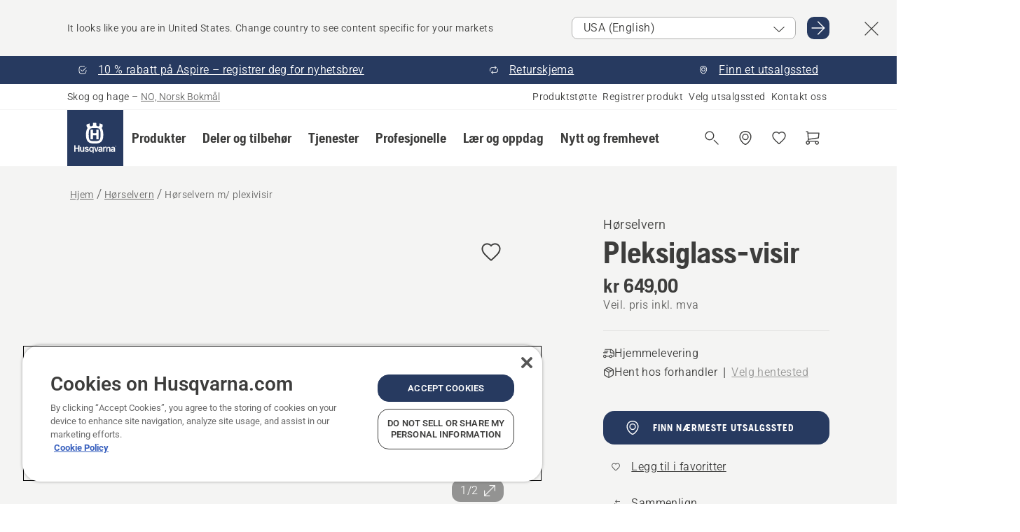

--- FILE ---
content_type: text/html; charset=utf-8
request_url: https://www.husqvarna.com/no/hearing-protection/horselvern-m-plexivisir/
body_size: 43645
content:

<!DOCTYPE html>
<html class="no-js" lang="nb-no" dir="ltr" data-theme="hbd">
<head>
    <meta charset="utf-8" />
    
    	<title>Husqvarna H&#248;rselvern m/ plexivisir h&#248;rselsvern | Husqvarna NO</title>
	<meta name="description" property="og:description" content="Pleksiglass-visir med h&#248;rselsvern, hodeb&#248;yle og trykkjustering. 25 dB(A) NRR. Merk: Den beskyttende folien p&#229; pleksiglasset m&#229; fjernes fra begge sider. av pleksiglasset" />
	<link rel="canonical" href="https://www.husqvarna.com/no/hearing-protection/horselvern-m-plexivisir/" />
	<meta property="og:title" content="Husqvarna H&#248;rselvern m/ plexivisir h&#248;rselsvern" />
	<meta property="og:image" content="https://www-static-nw.husqvarna.com/-/images/aprimo/husqvarna/visual-protection/photos/studio/h410-0191.jpg?v=e43056cd152aa71&amp;format=opengraph-cover" />
	<meta property="og:image:type" content="opengraph-cover" />
	<meta property="og:image:width" content="1200" />
	<meta property="og:image:height" content="630" />
	<meta property="og:type" content="website" />
	<meta property="og:url" content="https://www.husqvarna.com/no/hearing-protection/horselvern-m-plexivisir/" />
	<meta property="og:locale" content="nb_NO" />

    <meta name="viewport" content="width=device-width, initial-scale=1.0" />

    <link rel="preload" href="https://www-static-nw.husqvarna.com/static/hbd/hbd-core.1ca59195.css" as="style">
    <link rel="preload" href="https://www-static-nw.husqvarna.com/static/hbd/hbd.4b7a0b6e.css" as="style">
    <link rel="preload" href="https://www-static-nw.husqvarna.com/static/hbd/runtime.ac1ff80f.js" as="script" crossorigin>
    <link rel="preload" href="https://www-static-nw.husqvarna.com/static/hbd/vendors.2c98486d.js" as="script" crossorigin>
    
    

    <link rel="preload" href="https://www-static-nw.husqvarna.com/static/hbd/hbd-core.99d874dd.js" as="script" crossorigin>
    <link rel="preload" href="https://www-static-nw.husqvarna.com/static/hbd/hbd-graphql.f3a493cf.js" as="script" crossorigin>
    <link rel="preload" href="https://www-static-nw.husqvarna.com/static/hbd/hbd.6a29ed72.js" as="script" crossorigin>
    
    <link rel="preload" href="https://www-static-nw.husqvarna.com/static/hbd/hbd-pdp.ef28eedf.js" as="script" crossorigin>


    <link rel="icon" href="https://www-static-nw.husqvarna.com/static/hbd/assets/hbd-favicon.6d6d9a4b.ico" sizes="any">

    <link rel="apple-touch-icon" href="https://www-static-nw.husqvarna.com/static/hbd/assets/hbd-touch-icon-iphone.843a0610.png">
    <link rel="apple-touch-icon" href="https://www-static-nw.husqvarna.com/static/hbd/assets/hbd-touch-icon-ipad.4b01de1e.png" sizes="152x152">
    <link rel="apple-touch-icon" href="https://www-static-nw.husqvarna.com/static/hbd/assets/hbd-touch-icon-iphone-retina.57cf865b.png" sizes="167x167">
    <link rel="apple-touch-icon" href="https://www-static-nw.husqvarna.com/static/hbd/assets/hbd-touch-icon-ipad-retina.7679ea01.png" sizes="180x180">

        <link rel="preload" href="https://www-static-nw.husqvarna.com/static/hbd/hbd-commerce.24b804fa.js" as="script">
    <link rel="stylesheet" href="https://www-static-nw.husqvarna.com/static/hbd/vendors.8003d671.css" />
    
    

    <link rel="stylesheet" href="https://www-static-nw.husqvarna.com/static/hbd/hbd-core.1ca59195.css" />
    <link rel="stylesheet" href="https://www-static-nw.husqvarna.com/static/hbd/hbd.4b7a0b6e.css" />
    
    <link rel="stylesheet" href="https://www-static-nw.husqvarna.com/static/hbd/hbd-pdp.f8591817.css" >


    
    

    
    

    
    
    


    <script>
        window.mapsKey = "AIzaSyBkxZ6MKHzEw2VKJbP5uBwIp-kGHaE6Qjk";
    </script>
    
    <script type="text/javascript" src="//uigujqlo0m.kameleoon.eu/kameleoon.js" async="true"></script>
    <script>trackingLayer = {
  "siteInfo": {
    "environment": "Production",
    "instance": "NXTEVOCD1",
    "version": "1.0.281-1-g3053ec9254",
    "name": "hbd-no-nb-no",
    "language": "nb-no",
    "languageCode": "nb",
    "countryCode": "no"
  },
  "pageInfo": {
    "globalUrl": "/accessories-category/hearing-protection/mp-125560190",
    "globalTitle": "Hørselvern m/ plexivisir",
    "template": "AccessoryModel",
    "modified": "2026-01-01",
    "responseCode": 200,
    "itemId": "{F7A54FAB-1817-46F4-82FB-4790077FACA5}",
    "hrefLangId": "mp_125560190_pdp",
    "csuOwner": "PRO"
  },
  "productInfo": {
    "name": "Pleksiglass-visir",
    "shortName": "Hørselvern m/ plexivisir",
    "category": "Hørselvern",
    "articleNumber": "505665348"
  }
};dataLayer = [trackingLayer];</script>
        <!-- Google Tag Manager -->
<script>
    (function (w, d, s, l, i) {
        w[l] = w[l] || []; w[l].push({
            'gtm.start':
                new Date().getTime(), event: 'gtm.js'
        }); var f = d.getElementsByTagName(s)[0],
            j = d.createElement(s), dl = l != 'dataLayer' ? '&l=' + l : ''; j.async = true; j.src =
            'https://www.googletagmanager.com/gtm.js?id=' + i + dl; f.parentNode.insertBefore(j, f);
    })(window, document, 'script', 'dataLayer', 'GTM-NWGSNK5');</script>
 <!-- End Google Tag Manager -->

    <script src="https://cdn.cookielaw.org/scripttemplates/otSDKStub.js" crossorigin="anonymous" data-document-language="true" type="text/javascript" charset="UTF-8" data-domain-script="151f5b04-1638-46b5-8a9a-c1b14ac32d77"></script>
<script type="text/javascript">
    function OptanonWrapper() { }
</script>


    
    <script id="hbd-schema" type="application/ld+json">{
  "@context": "https://schema.org",
  "@graph": [
    {
      "@type": "ItemPage",
      "name": "Pleksiglass-visir",
      "description": "Pleksiglass-visir med hørselsvern, hodebøyle og trykkjustering. 25 dB(A) NRR. Merk: Den beskyttende folien på pleksiglasset må fjernes fra begge sider. av pleksiglasset.",
      "url": "https://www.husqvarna.com/no/hearing-protection/horselvern-m-plexivisir/?article=505665348",
      "mainEntity": {
        "@type": "Product",
        "name": "Pleksiglass-visir",
        "@id": "https://www.husqvarna.com/no/hearing-protection/horselvern-m-plexivisir/",
        "image": [
          {
            "@type": "ImageObject",
            "url": [
              "https://www-static-nw.husqvarna.com/-/images/aprimo/husqvarna/visual-protection/photos/studio/h410-0191.webp?v=e43056c2a385d2a&format=SCHEMA_ORG_1_1",
              "https://www-static-nw.husqvarna.com/-/images/aprimo/husqvarna/visual-protection/photos/studio/h410-0191.webp?v=e43056cfac9dd3e&format=SCHEMA_ORG_4_3",
              "https://www-static-nw.husqvarna.com/-/images/aprimo/husqvarna/visual-protection/photos/studio/h410-0191.webp?v=e43056ca3b18a9e&format=SCHEMA_ORG_16_9"
            ],
            "caption": "Hearing protection with perspex visor",
            "representativeOfPage": true
          },
          {
            "@type": "ImageObject",
            "url": [
              "https://www-static-nw.husqvarna.com/-/images/aprimo/husqvarna/visual-protection/photos/studio/h410-0711.webp?v=7fbbd11a2a385d2a&format=SCHEMA_ORG_1_1",
              "https://www-static-nw.husqvarna.com/-/images/aprimo/husqvarna/visual-protection/photos/studio/h410-0711.webp?v=7fbbd11afac9dd3e&format=SCHEMA_ORG_4_3",
              "https://www-static-nw.husqvarna.com/-/images/aprimo/husqvarna/visual-protection/photos/studio/h410-0711.webp?v=7fbbd11aa3b18a9e&format=SCHEMA_ORG_16_9"
            ],
            "caption": "Plexiglas Visor"
          }
        ],
        "mpn": "505665348",
        "sku": "505665348",
        "category": "Hørselvern",
        "brand": {
          "@type": "Brand",
          "name": "Husqvarna"
        },
        "additionalProperty": [],
        "offers": {
          "@type": "Offer",
          "price": 649.0,
          "priceCurrency": "NOK",
          "availability": "https://schema.org/InStoreOnly",
          "itemCondition": "https://schema.org/NewCondition"
        }
      }
    },
    {
      "@type": "BreadcrumbList",
      "itemListElement": [
        {
          "@type": "ListItem",
          "name": "Hjem",
          "item": "https://www.husqvarna.com/no/",
          "position": 1
        },
        {
          "@type": "ListItem",
          "name": "Hørselvern",
          "item": "https://www.husqvarna.com/no/hearing-protection/",
          "position": 2
        },
        {
          "@type": "ListItem",
          "name": "Hørselvern m/ plexivisir",
          "item": "https://www.husqvarna.com/no/hearing-protection/horselvern-m-plexivisir/",
          "position": 3
        }
      ]
    }
  ]
}</script>
    
    
</head>
<body>
        <!-- Google Tag Manager (noscript) -->
    <noscript>
        <iframe src="https://www.googletagmanager.com/ns.html?id=GTM-NWGSNK5" title="Google Tag Manager"
                height="0" width="0" style="display:none;visibility:hidden"></iframe>
    </noscript>
    <!-- End Google Tag Manager (noscript) -->


    <div class="hui-page hbd-page">

        


<div id="react_0HNINR7UQJH3N"></div>
<script>window.addEventListener('DOMContentLoaded', function() {if (typeof(ReactDOMClient) !== "undefined") { ReactDOMClient.createRoot(document.getElementById("react_0HNINR7UQJH3N")).render(React.createElement(CountrySuggest, {"description":"It looks like you are in {country}. Change country to see content specific for your markets","selectOtherMarket":"Other country or area","messages":{"countrySelector.selectMarketLabel":"Velg marked","countrySelector.goToMarketAriaLabel":"Gå til {market}","countrySelector.closeButtonAriaLabel":"Lukk forslagsbanner for land"},"locale":"nb-NO"}))}});</script>


<div id="react_0HNINR7UQJH3O"></div>
<script>window.addEventListener('DOMContentLoaded', function() {if (typeof(ReactDOMClient) !== "undefined") { ReactDOMClient.createRoot(document.getElementById("react_0HNINR7UQJH3O")).render(React.createElement(TopBanner, {"links":[{"text":"10 % rabatt på Aspire – registrer deg for nyhetsbrev","href":"/no/current-offers/","iconId":"check-filled","target":"","isInternal":true,"isMediaLink":false,"kind":"internal","title":"","rel":null},{"text":"Returskjema","href":"/no/returskjema/","iconId":"return","target":"","isInternal":true,"isMediaLink":false,"kind":"internal","title":"","rel":null},{"text":"Finn et utsalgssted","href":"/no/dealer-locator/","iconId":"pin","target":"","isInternal":true,"isMediaLink":false,"kind":"internal","title":"","rel":null}],"variant":"Primary"}))}});</script>


<div id="react_0HNINR7UQJH3V"><header role="banner" aria-label="Main" class="_0TxBeWAvvsz+vk4hhHa9vQ==" data-ui-component="MainNavigation"><div class="XMHQLqF4SUc-6-BDqsF81g=="><div class="uSBxaC7n uiIh47Y7 uzfsTf03" style="--ui-sm-py:2"><div class="uoCsWAYD uy09N2ne uPSM6-iw uiytIAkK" style="--ui-sm-gap:5"><div class="uVQHIWAi"><div class="Otw42WHdOq33OiEBWGgo1g== ugRU3HGQ uQ4aIXV3"><span class="uzD7pFtNwXhNcpkwszZKIw==">Skog og hage</span> <!-- -->–<!-- --> <button type="button" class="uo9X32Bd u32VY3YO fGtNKFe8iRS141ukKkPiCQ==">NO, Norsk Bokmål</button></div></div><nav aria-label="Tjenester"><ul class="uPSM6-iw uiytIAkK mYHwRlTnk+zfCqgatOT-5g==" style="--ui-sm-gap:2"><li class="_8wMRltLUraQvGgDbsjQ+ag== ugRU3HGQ uxv-9nLh uQ4aIXV3" style="--ui-sm-px:1"><a href="/no/support/" target="" title="" class="uZHfHJIn">Produktstøtte</a></li><li class="_8wMRltLUraQvGgDbsjQ+ag== ugRU3HGQ uxv-9nLh uQ4aIXV3" style="--ui-sm-px:1"><a href="/no/support/produktregistrering-og-mypages/" target="" title="" class="uZHfHJIn">Registrer produkt</a></li><li class="_8wMRltLUraQvGgDbsjQ+ag== ugRU3HGQ uxv-9nLh uQ4aIXV3" style="--ui-sm-px:1"><a href="/no/dealer-locator/" target="" title="" class="uZHfHJIn">Velg utsalgssted</a></li><li class="_8wMRltLUraQvGgDbsjQ+ag== ugRU3HGQ uxv-9nLh uQ4aIXV3" style="--ui-sm-px:1"><a href="/no/support/contact-us/" target="" title="" class="uZHfHJIn">Kontakt oss</a></li></ul></nav></div></div></div><nav class="_77pHM-JHTSBT+EPE5DGvxA==" aria-label="Global"><div class="uSBxaC7n u6zSNzRt u3kAO-la"><div class="uoCsWAYD uPSM6-iw uY-d1Ts5 uiytIAkK" style="--ui-sm-gap:3;--ui-md-gap:4"><a id="d889aa6aa1e3417691d8d89621954176" href="/no/" class="uZHfHJIn uEj5WocNdINM0Urm5LHveQ==" aria-label="Hjem"><svg aria-hidden="true" class="us-NkA9u u3IFqJL8 u-GWObsf u2cpEdV0" style="--ui-sm-s:10;--ui-lg-s:15"><use href="/static/hbd/assets/icons.76d299f6.svg#husqvarna-logo-text"></use></svg></a><div class="u7hPjq9s b2SlaLFu1+jqcHsW+4Y+uw=="><div class="u7hPjq9s u4TFckAP"><div id="navigation-mobile-focus-trap-firstTrap" tabindex="0"></div><div class="ubrBIuT0 uxv-9nLh uoCsWAYD uiytIAkK PeuLjE-ersS6zotFzInbbQ==" style="--ui-sm-px:2"><div class="ucHWfxgX"><p class="ugRU3HGQ uFi7JbtY"></p></div><button type="button" class="u3OpNcWE uLGRsYIv uaIJqYxQ uy-IAAOs" style="--ui-btn-cx:50%;--ui-btn-cy:50%" aria-label="Lukk navigasjon"><svg aria-hidden="true" class="us-NkA9u uEC3XEnT u3IFqJL8" style="--ui-sm-s:5"><use href="/static/hbd/assets/icons.76d299f6.svg#close"></use></svg><span class="ub05h2c3"></span></button></div><div class="u7hPjq9s uiytIAkK uzwonL-u u5m-A9gv lvUmJ8bvxaPjtg-ZPIozwQ=="><div class="uGaFfQ4s uxv-9nLh ubE3ebLc uzfsTf03 u5nlXyxP u7hPjq9s uWPRFVaF uIg-hTmM" style="--ui-sm-px:6;--ui-lg-px:0;--ui-sm-py:3;--ui-lg-py:0"><div class="u7hPjq9s oBD4wcuDfDFXgyClNP76Lg=="><div class="OQ1fhZeHedPk-AjsJfeezA=="><div><div class="NQn52AVwHjwOFmJrBTm5Yw== XjlailUrV2bP-RqA+LYnOQ=="><button type="button" class="uo9X32Bd uxv-9nLh ur8NhxWr uzfsTf03 TFL5h9tGVKroYlKVY7J6bQ== XkUF-LJs9eW46umbiS8F1g==" style="--ui-sm-px:4;--ui-md-px:3;--ui-sm-py:3" aria-expanded="false"><span class="u7hPjq9s u18bDcVI uVlWFPAP uoCsWAYD uy09N2ne uPSM6-iw uiytIAkK buiDgiJ9y3SPg1VSKFN9uA==" style="--ui-sm-gap:4"><span class="X9D68nbjuhd172ecd9Wfow== ugRU3HGQ ujd3WTBv">Produkter</span><svg aria-hidden="true" class="us-NkA9u ui-rtl-mirror VtqcbORui8y5RkkLxQDggA== u3IFqJL8" style="--ui-sm-s:4"><use href="/static/hbd/assets/icons.76d299f6.svg#angle-right"></use></svg></span></button><div class="u7hPjq9s kXdilRabscSe4z3w-lqxcg=="><div class="uSBxaC7n u6zSNzRt u3kAO-la"><div class="u7hPjq9s uzfsTf03 u5nlXyxP uiytIAkK _2i0aDB1RZKfG7AvCnQ4AqA==" style="--ui-sm-py:0;--ui-lg-py:10"><div class="u7hPjq9s ucE0xXE4 uVQHIWAi _8+3oB-uW4DaUU6j9zPGIxw==" style="--ui-lg-w:71" data-depth="2"><div class="-W-J9rZ4QZeo5-Ep2E033Q=="><button type="button" class="uo9X32Bd u7hPjq9s uQy-zy5Z pRy+lhrJQUOIQXLdo2nERQ==" style="--ui-sm-br:4"><div class="u18bDcVI uoCsWAYD uy09N2ne uPSM6-iw uiytIAkK" style="--ui-sm-gap:4"><p class="jx9YjxawtpFnz91SqZVTeg== ugRU3HGQ ufOfyEzZ">Saging og kapping</p><svg aria-hidden="true" class="us-NkA9u ui-rtl-mirror u3IFqJL8" style="--ui-sm-s:4"><use href="/static/hbd/assets/icons.76d299f6.svg#angle-right"></use></svg></div></button></div><div class="-W-J9rZ4QZeo5-Ep2E033Q=="><button type="button" class="uo9X32Bd u7hPjq9s uQy-zy5Z pRy+lhrJQUOIQXLdo2nERQ==" style="--ui-sm-br:4"><div class="u18bDcVI uoCsWAYD uy09N2ne uPSM6-iw uiytIAkK" style="--ui-sm-gap:4"><p class="jx9YjxawtpFnz91SqZVTeg== ugRU3HGQ ufOfyEzZ">Gressklipping</p><svg aria-hidden="true" class="us-NkA9u ui-rtl-mirror u3IFqJL8" style="--ui-sm-s:4"><use href="/static/hbd/assets/icons.76d299f6.svg#angle-right"></use></svg></div></button></div><div class="-W-J9rZ4QZeo5-Ep2E033Q=="><button type="button" class="uo9X32Bd u7hPjq9s uQy-zy5Z pRy+lhrJQUOIQXLdo2nERQ==" style="--ui-sm-br:4"><div class="u18bDcVI uoCsWAYD uy09N2ne uPSM6-iw uiytIAkK" style="--ui-sm-gap:4"><p class="jx9YjxawtpFnz91SqZVTeg== ugRU3HGQ ufOfyEzZ">Trimming og rydding</p><svg aria-hidden="true" class="us-NkA9u ui-rtl-mirror u3IFqJL8" style="--ui-sm-s:4"><use href="/static/hbd/assets/icons.76d299f6.svg#angle-right"></use></svg></div></button></div><div class="-W-J9rZ4QZeo5-Ep2E033Q=="><button type="button" class="uo9X32Bd u7hPjq9s uQy-zy5Z pRy+lhrJQUOIQXLdo2nERQ==" style="--ui-sm-br:4"><div class="u18bDcVI uoCsWAYD uy09N2ne uPSM6-iw uiytIAkK" style="--ui-sm-gap:4"><p class="jx9YjxawtpFnz91SqZVTeg== ugRU3HGQ ufOfyEzZ">Jord, plen og grunnpleie</p><svg aria-hidden="true" class="us-NkA9u ui-rtl-mirror u3IFqJL8" style="--ui-sm-s:4"><use href="/static/hbd/assets/icons.76d299f6.svg#angle-right"></use></svg></div></button></div><div class="-W-J9rZ4QZeo5-Ep2E033Q=="><button type="button" class="uo9X32Bd u7hPjq9s uQy-zy5Z pRy+lhrJQUOIQXLdo2nERQ==" style="--ui-sm-br:4"><div class="u18bDcVI uoCsWAYD uy09N2ne uPSM6-iw uiytIAkK" style="--ui-sm-gap:4"><p class="jx9YjxawtpFnz91SqZVTeg== ugRU3HGQ ufOfyEzZ">Rengjøring</p><svg aria-hidden="true" class="us-NkA9u ui-rtl-mirror u3IFqJL8" style="--ui-sm-s:4"><use href="/static/hbd/assets/icons.76d299f6.svg#angle-right"></use></svg></div></button></div><div class="-W-J9rZ4QZeo5-Ep2E033Q=="><button type="button" class="uo9X32Bd u7hPjq9s uQy-zy5Z pRy+lhrJQUOIQXLdo2nERQ==" style="--ui-sm-br:4"><div class="u18bDcVI uoCsWAYD uy09N2ne uPSM6-iw uiytIAkK" style="--ui-sm-gap:4"><p class="jx9YjxawtpFnz91SqZVTeg== ugRU3HGQ ufOfyEzZ">Pumper og generatorer</p><svg aria-hidden="true" class="us-NkA9u ui-rtl-mirror u3IFqJL8" style="--ui-sm-s:4"><use href="/static/hbd/assets/icons.76d299f6.svg#angle-right"></use></svg></div></button></div><div class="-W-J9rZ4QZeo5-Ep2E033Q=="><button type="button" class="uo9X32Bd u7hPjq9s uQy-zy5Z pRy+lhrJQUOIQXLdo2nERQ==" style="--ui-sm-br:4"><div class="u18bDcVI uoCsWAYD uy09N2ne uPSM6-iw uiytIAkK" style="--ui-sm-gap:4"><p class="jx9YjxawtpFnz91SqZVTeg== ugRU3HGQ ufOfyEzZ">Batteridrevet</p><svg aria-hidden="true" class="us-NkA9u ui-rtl-mirror u3IFqJL8" style="--ui-sm-s:4"><use href="/static/hbd/assets/icons.76d299f6.svg#angle-right"></use></svg></div></button></div><div class="-W-J9rZ4QZeo5-Ep2E033Q=="><button type="button" class="uo9X32Bd u7hPjq9s uQy-zy5Z pRy+lhrJQUOIQXLdo2nERQ==" style="--ui-sm-br:4"><div class="u18bDcVI uoCsWAYD uy09N2ne uPSM6-iw uiytIAkK" style="--ui-sm-gap:4"><p class="jx9YjxawtpFnz91SqZVTeg== ugRU3HGQ ufOfyEzZ">Utstyr, klær og materiell</p><svg aria-hidden="true" class="us-NkA9u ui-rtl-mirror u3IFqJL8" style="--ui-sm-s:4"><use href="/static/hbd/assets/icons.76d299f6.svg#angle-right"></use></svg></div></button></div><div class="-W-J9rZ4QZeo5-Ep2E033Q=="><button type="button" class="uo9X32Bd u7hPjq9s uQy-zy5Z pRy+lhrJQUOIQXLdo2nERQ==" style="--ui-sm-br:4"><div class="u18bDcVI uoCsWAYD uy09N2ne uPSM6-iw uiytIAkK" style="--ui-sm-gap:4"><p class="jx9YjxawtpFnz91SqZVTeg== ugRU3HGQ ufOfyEzZ">Deler og tilbehør</p><svg aria-hidden="true" class="us-NkA9u ui-rtl-mirror u3IFqJL8" style="--ui-sm-s:4"><use href="/static/hbd/assets/icons.76d299f6.svg#angle-right"></use></svg></div></button></div></div><div class="u7hPjq9s uWswdYXc uQS9r--H uiytIAkK WkEDtZkgC+40Lw8boYJ2qw==" data-depth="3"><div class="ucHWfxgX uHXX0h5Y _6UOc4C0vnhav0d3+YsdBWg=="><div class="uiytIAkK uzwonL-u u5m-A9gv UHSSs8xTz2RiBtlmwOG7Sw=="><div class="uGaFfQ4s uZPpfqyY uoNhSvTV uBwO2KAL urQOBR1Y uWPRFVaF uemGGq7c" style="--ui-sm-pr:0;--ui-lg-pr:7;--ui-sm-pl:0;--ui-lg-pl:15"><div><div class="o9vVNf-rpSGSZ89XN8g8Xw=="><div style="width:50%"><div class="uUjJLonN UeLm27Vt5pb3WicR6onRVQ==" style="--ui-sm-mb:8"><div id="link-group-title_motorsager" class="eKweNcVlyCgajR+zjBZJPg== ugRU3HGQ uUjJLonN ufOfyEzZ" style="--ui-sm-mb:3">Motorsager</div><ul class="EEh7+UCRq-JKFpuVwu2vXQ==" aria-labelledby="link-group-title_motorsager"><li class="qbJuONFqWw8KTndKhl89Zw== ugRU3HGQ uQ4aIXV3"><a href="/no/motorsager/" class="uZHfHJIn pRKxpccoL3RWAFYoYQ179g==">Alle Motorsager</a></li><li class="qbJuONFqWw8KTndKhl89Zw== ugRU3HGQ uQ4aIXV3"><a href="/no/motorsager/profesjonelle-motorsager/" class="uZHfHJIn pRKxpccoL3RWAFYoYQ179g==">Profesjonelle motorsager</a></li><li class="qbJuONFqWw8KTndKhl89Zw== ugRU3HGQ uQ4aIXV3"><a href="/no/motorsager/batteridrevne-og-elektriske-motorsager/" class="uZHfHJIn pRKxpccoL3RWAFYoYQ179g==">Batteridrevne og elektriske motorsager</a></li><li class="qbJuONFqWw8KTndKhl89Zw== ugRU3HGQ uQ4aIXV3"><a href="/no/motorsager/bensindrevne-motorsager/" class="uZHfHJIn pRKxpccoL3RWAFYoYQ179g==">Bensindrevne motorsager</a></li><li class="qbJuONFqWw8KTndKhl89Zw== ugRU3HGQ uQ4aIXV3"><a href="/no/motorsager/trepleiemotorsager/" class="uZHfHJIn pRKxpccoL3RWAFYoYQ179g==">Trepleiemotorsager</a></li><li class="qbJuONFqWw8KTndKhl89Zw== ugRU3HGQ uQ4aIXV3"><a href="/no/deler-og-tilbehor-for-motorsager/" class="uZHfHJIn pRKxpccoL3RWAFYoYQ179g==">Alle deler Deler og tilbehør til motorsag</a></li></ul></div><div class="uUjJLonN UeLm27Vt5pb3WicR6onRVQ==" style="--ui-sm-mb:8"><div id="link-group-title_motorkappere" class="eKweNcVlyCgajR+zjBZJPg== ugRU3HGQ uUjJLonN ufOfyEzZ" style="--ui-sm-mb:3">Motorkappere</div><ul class="EEh7+UCRq-JKFpuVwu2vXQ==" aria-labelledby="link-group-title_motorkappere"><li class="qbJuONFqWw8KTndKhl89Zw== ugRU3HGQ uQ4aIXV3"><a href="/no/motorkappere/" class="uZHfHJIn pRKxpccoL3RWAFYoYQ179g==">Alle Motorkappere</a></li><li class="qbJuONFqWw8KTndKhl89Zw== ugRU3HGQ uQ4aIXV3"><a href="/no/motorkappere/batteridrevne-og-elektriske-motorkappere/" class="uZHfHJIn pRKxpccoL3RWAFYoYQ179g==">Batteridrevne og elektriske motorkappere</a></li><li class="qbJuONFqWw8KTndKhl89Zw== ugRU3HGQ uQ4aIXV3"><a href="/no/motorkappere/bensindrevne-motorkappere/" class="uZHfHJIn pRKxpccoL3RWAFYoYQ179g==">Bensindrevne motorkappere</a></li><li class="qbJuONFqWw8KTndKhl89Zw== ugRU3HGQ uQ4aIXV3"><a href="/no/deler-og-tilbehor-til-motorkappere/" class="uZHfHJIn pRKxpccoL3RWAFYoYQ179g==">Alle deler til motorkappere</a></li></ul></div></div><div style="width:50%"><div class="uUjJLonN UeLm27Vt5pb3WicR6onRVQ==" style="--ui-sm-mb:8"><div id="link-group-title_stangsager" class="eKweNcVlyCgajR+zjBZJPg== ugRU3HGQ uUjJLonN ufOfyEzZ" style="--ui-sm-mb:3">Stangsager</div><ul class="EEh7+UCRq-JKFpuVwu2vXQ==" aria-labelledby="link-group-title_stangsager"><li class="qbJuONFqWw8KTndKhl89Zw== ugRU3HGQ uQ4aIXV3"><a href="/no/stangsager/" class="uZHfHJIn pRKxpccoL3RWAFYoYQ179g==">Alle Stangsager</a></li><li class="qbJuONFqWw8KTndKhl89Zw== ugRU3HGQ uQ4aIXV3"><a href="/no/stangsager/profesjonelle-stangsager/" class="uZHfHJIn pRKxpccoL3RWAFYoYQ179g==">Profesjonelle stangsager</a></li><li class="qbJuONFqWw8KTndKhl89Zw== ugRU3HGQ uQ4aIXV3"><a href="/no/stangsager/batteridrevne-og-elektriske-stangsager/" class="uZHfHJIn pRKxpccoL3RWAFYoYQ179g==">Batteridrevne og elektriske stangsager</a></li><li class="qbJuONFqWw8KTndKhl89Zw== ugRU3HGQ uQ4aIXV3"><a href="/no/stangsager/bensindrevne-stangsager/" class="uZHfHJIn pRKxpccoL3RWAFYoYQ179g==">Bensindrevne stangsager</a></li><li class="qbJuONFqWw8KTndKhl89Zw== ugRU3HGQ uQ4aIXV3"><a href="/no/deler-og-tilbehor-til-stangsager/" class="uZHfHJIn pRKxpccoL3RWAFYoYQ179g==">Alle deler for stangsager</a></li></ul></div><div class="uUjJLonN UeLm27Vt5pb3WicR6onRVQ==" style="--ui-sm-mb:0"><div id="link-group-title_grensager" class="eKweNcVlyCgajR+zjBZJPg== ugRU3HGQ uUjJLonN ufOfyEzZ" style="--ui-sm-mb:3">Grensager</div><ul class="EEh7+UCRq-JKFpuVwu2vXQ==" aria-labelledby="link-group-title_grensager"><li class="qbJuONFqWw8KTndKhl89Zw== ugRU3HGQ uQ4aIXV3"><a href="/no/pruners-secateurs/" class="uZHfHJIn pRKxpccoL3RWAFYoYQ179g==">Alle Grensager</a></li></ul></div></div></div></div></div></div></div><div class="um1EQgy- uVQHIWAi"><div class="xAH2w+5ebH696x92Kx0-og=="><div class="s-Cazjv0GCC0BV2R4zeycQ== ugRU3HGQ uUjJLonN ufOfyEzZ" style="--ui-sm-mb:3">Vis også</div><ul class="faxdOLQmEUIN1IDU9u82hQ=="><li class="UzfNh-QBouRiq0Xj9LRSDg== ugRU3HGQ uQ4aIXV3"><a href="/no/laer-og-oppdag/guide-for-sverd-og-kjeder/" class="uZHfHJIn Vfwu2SwB2mQinKhNngvUiA==">Guide for sverd og kjeder</a></li><li class="UzfNh-QBouRiq0Xj9LRSDg== ugRU3HGQ uQ4aIXV3"><a href="/no/skogsredskaper-og-okser/" class="uZHfHJIn Vfwu2SwB2mQinKhNngvUiA==">Skogsredskaper og økser</a></li><li class="UzfNh-QBouRiq0Xj9LRSDg== ugRU3HGQ uQ4aIXV3"><a href="/no/tjenester/services-by-husqvarna/" class="uZHfHJIn Vfwu2SwB2mQinKhNngvUiA==">Services by Husqvarna</a></li><li class="UzfNh-QBouRiq0Xj9LRSDg== ugRU3HGQ uQ4aIXV3"><a href="/no/tjenester/fleet-services/" class="uZHfHJIn Vfwu2SwB2mQinKhNngvUiA==">Husqvarna Fleet Services™</a></li></ul></div></div></div><div class="u7hPjq9s uWswdYXc uQS9r--H uiytIAkK WkEDtZkgC+40Lw8boYJ2qw==" data-depth="3"><div class="ucHWfxgX uHXX0h5Y _6UOc4C0vnhav0d3+YsdBWg=="><div class="uiytIAkK uzwonL-u u5m-A9gv UHSSs8xTz2RiBtlmwOG7Sw=="><div class="uGaFfQ4s uZPpfqyY uoNhSvTV uBwO2KAL urQOBR1Y uWPRFVaF uemGGq7c" style="--ui-sm-pr:0;--ui-lg-pr:7;--ui-sm-pl:0;--ui-lg-pl:15"><div><div class="o9vVNf-rpSGSZ89XN8g8Xw=="><div style="width:50%"><div class="uUjJLonN UeLm27Vt5pb3WicR6onRVQ==" style="--ui-sm-mb:8"><div id="link-group-title_robotgressklippere" class="eKweNcVlyCgajR+zjBZJPg== ugRU3HGQ uUjJLonN ufOfyEzZ" style="--ui-sm-mb:3">Robotgressklippere</div><ul class="EEh7+UCRq-JKFpuVwu2vXQ==" aria-labelledby="link-group-title_robotgressklippere"><li class="qbJuONFqWw8KTndKhl89Zw== ugRU3HGQ uQ4aIXV3"><a href="/no/robotgressklippere/" class="uZHfHJIn pRKxpccoL3RWAFYoYQ179g==">Alle Robotgressklippere</a></li><li class="qbJuONFqWw8KTndKhl89Zw== ugRU3HGQ uQ4aIXV3"><a href="/no/robotgressklippere/profesjonelle-robotgressklippere/" class="uZHfHJIn pRKxpccoL3RWAFYoYQ179g==">Profesjonelle robotgressklippere</a></li><li class="qbJuONFqWw8KTndKhl89Zw== ugRU3HGQ uQ4aIXV3"><a href="/no/robotgressklippere/robotgressklippere-til-huseiere/" class="uZHfHJIn pRKxpccoL3RWAFYoYQ179g==">Robotgressklippere til huseiere</a></li><li class="qbJuONFqWw8KTndKhl89Zw== ugRU3HGQ uQ4aIXV3"><a href="/no/robotgressklippere/without-perimeter-wire/" class="uZHfHJIn pRKxpccoL3RWAFYoYQ179g==">Robotgressklippere uten grensekabel</a></li><li class="qbJuONFqWw8KTndKhl89Zw== ugRU3HGQ uQ4aIXV3"><a href="/no/deler-og-tilbehor-til-robotgressklippere/" class="uZHfHJIn pRKxpccoL3RWAFYoYQ179g==">Alle deler for robotgressklippere</a></li></ul></div><div class="uUjJLonN UeLm27Vt5pb3WicR6onRVQ==" style="--ui-sm-mb:8"><div id="link-group-title_zeroTurnGressklippere" class="eKweNcVlyCgajR+zjBZJPg== ugRU3HGQ uUjJLonN ufOfyEzZ" style="--ui-sm-mb:3">Zero Turn-gressklippere</div><ul class="EEh7+UCRq-JKFpuVwu2vXQ==" aria-labelledby="link-group-title_zeroTurnGressklippere"><li class="qbJuONFqWw8KTndKhl89Zw== ugRU3HGQ uQ4aIXV3"><a href="/no/sittegressklipper/" class="uZHfHJIn pRKxpccoL3RWAFYoYQ179g==">Alle Zero Turn-gressklippere</a></li><li class="qbJuONFqWw8KTndKhl89Zw== ugRU3HGQ uQ4aIXV3"><a href="/no/sittegressklipper/profesjonelle-zero-turn-gressklippere/" class="uZHfHJIn pRKxpccoL3RWAFYoYQ179g==">Profesjonelle Zero Turn-gressklippere</a></li><li class="qbJuONFqWw8KTndKhl89Zw== ugRU3HGQ uQ4aIXV3"><a href="/no/deler-og-tilbehor-til-zero-turn-gressklippere/" class="uZHfHJIn pRKxpccoL3RWAFYoYQ179g==">Alle deler for Zero Turn-gressklippere</a></li></ul></div><div class="uUjJLonN UeLm27Vt5pb3WicR6onRVQ==" style="--ui-sm-mb:0"><div id="link-group-title_hagetraktorer" class="eKweNcVlyCgajR+zjBZJPg== ugRU3HGQ uUjJLonN ufOfyEzZ" style="--ui-sm-mb:3">Hagetraktorer</div><ul class="EEh7+UCRq-JKFpuVwu2vXQ==" aria-labelledby="link-group-title_hagetraktorer"><li class="qbJuONFqWw8KTndKhl89Zw== ugRU3HGQ uQ4aIXV3"><a href="/no/hagetraktorer/" class="uZHfHJIn pRKxpccoL3RWAFYoYQ179g==">Alle Hagetraktorer</a></li><li class="qbJuONFqWw8KTndKhl89Zw== ugRU3HGQ uQ4aIXV3"><a href="/no/deler-og-tilbehor-til-hagetraktorer/" class="uZHfHJIn pRKxpccoL3RWAFYoYQ179g==">Alle deler for hagetraktorer</a></li></ul></div></div><div style="width:50%"><div class="uUjJLonN UeLm27Vt5pb3WicR6onRVQ==" style="--ui-sm-mb:8"><div id="link-group-title_gressklippere" class="eKweNcVlyCgajR+zjBZJPg== ugRU3HGQ uUjJLonN ufOfyEzZ" style="--ui-sm-mb:3">Gressklippere</div><ul class="EEh7+UCRq-JKFpuVwu2vXQ==" aria-labelledby="link-group-title_gressklippere"><li class="qbJuONFqWw8KTndKhl89Zw== ugRU3HGQ uQ4aIXV3"><a href="/no/gressklippere/" class="uZHfHJIn pRKxpccoL3RWAFYoYQ179g==">Alle Gressklippere</a></li><li class="qbJuONFqWw8KTndKhl89Zw== ugRU3HGQ uQ4aIXV3"><a href="/no/gressklippere/profesjonelle-gressklippere/" class="uZHfHJIn pRKxpccoL3RWAFYoYQ179g==">Profesjonelle gressklippere</a></li><li class="qbJuONFqWw8KTndKhl89Zw== ugRU3HGQ uQ4aIXV3"><a href="/no/gressklippere/batteridrevne-og-elektriske-gressklippere/" class="uZHfHJIn pRKxpccoL3RWAFYoYQ179g==">Batteridrevne og elektriske gressklippere</a></li><li class="qbJuONFqWw8KTndKhl89Zw== ugRU3HGQ uQ4aIXV3"><a href="/no/gressklippere/bensindrevne-gressklippere/" class="uZHfHJIn pRKxpccoL3RWAFYoYQ179g==">Bensindrevne gressklippere</a></li><li class="qbJuONFqWw8KTndKhl89Zw== ugRU3HGQ uQ4aIXV3"><a href="/no/deler-og-tilbehor-til-gressklippere/" class="uZHfHJIn pRKxpccoL3RWAFYoYQ179g==">Alle deler til gressklippere</a></li></ul></div><div class="uUjJLonN UeLm27Vt5pb3WicR6onRVQ==" style="--ui-sm-mb:8"><div id="link-group-title_frontklippere" class="eKweNcVlyCgajR+zjBZJPg== ugRU3HGQ uUjJLonN ufOfyEzZ" style="--ui-sm-mb:3">Frontklippere</div><ul class="EEh7+UCRq-JKFpuVwu2vXQ==" aria-labelledby="link-group-title_frontklippere"><li class="qbJuONFqWw8KTndKhl89Zw== ugRU3HGQ uQ4aIXV3"><a href="/no/frontklippere/" class="uZHfHJIn pRKxpccoL3RWAFYoYQ179g==">Alle Frontklippere</a></li><li class="qbJuONFqWw8KTndKhl89Zw== ugRU3HGQ uQ4aIXV3"><a href="/no/frontklippere/profesjonelle-frontklippere/" class="uZHfHJIn pRKxpccoL3RWAFYoYQ179g==">Profesjonelle frontklippere</a></li><li class="qbJuONFqWw8KTndKhl89Zw== ugRU3HGQ uQ4aIXV3"><a href="/no/frontklippere/frontklippere-til-bruk-i-boligomrader/" class="uZHfHJIn pRKxpccoL3RWAFYoYQ179g==">Frontklippere til bruk i boligområder</a></li><li class="qbJuONFqWw8KTndKhl89Zw== ugRU3HGQ uQ4aIXV3"><a href="/no/deler-og-tilbehor-til-frontklippere/" class="uZHfHJIn pRKxpccoL3RWAFYoYQ179g==">Alle deler til frontklippere</a></li></ul></div></div></div></div></div></div></div><div class="um1EQgy- uVQHIWAi"><div class="xAH2w+5ebH696x92Kx0-og=="><div class="s-Cazjv0GCC0BV2R4zeycQ== ugRU3HGQ uUjJLonN ufOfyEzZ" style="--ui-sm-mb:3">Vis også</div><ul class="faxdOLQmEUIN1IDU9u82hQ=="><li class="UzfNh-QBouRiq0Xj9LRSDg== ugRU3HGQ uQ4aIXV3"><a href="/no/laer-og-oppdag/kjopsveiledning-for-automower/" class="uZHfHJIn Vfwu2SwB2mQinKhNngvUiA==">Kjøpsveiledning for Automower</a></li><li class="UzfNh-QBouRiq0Xj9LRSDg== ugRU3HGQ uQ4aIXV3"><a href="/no/laer-og-oppdag/ceora/" class="uZHfHJIn Vfwu2SwB2mQinKhNngvUiA==">Husqvarna CEORA™ – profesjonell plenpleie i stor skala</a></li><li class="UzfNh-QBouRiq0Xj9LRSDg== ugRU3HGQ uQ4aIXV3"><a href="/no/tjenester/automower-connect/" class="uZHfHJIn Vfwu2SwB2mQinKhNngvUiA==">Automower™ Connect</a></li><li class="UzfNh-QBouRiq0Xj9LRSDg== ugRU3HGQ uQ4aIXV3"><a href="/no/tjenester/services-by-husqvarna/" class="uZHfHJIn Vfwu2SwB2mQinKhNngvUiA==">Services by Husqvarna</a></li></ul></div></div></div><div class="u7hPjq9s uWswdYXc uQS9r--H uiytIAkK WkEDtZkgC+40Lw8boYJ2qw==" data-depth="3"><div class="ucHWfxgX uHXX0h5Y _6UOc4C0vnhav0d3+YsdBWg=="><div class="uiytIAkK uzwonL-u u5m-A9gv UHSSs8xTz2RiBtlmwOG7Sw=="><div class="uGaFfQ4s uZPpfqyY uoNhSvTV uBwO2KAL urQOBR1Y uWPRFVaF uemGGq7c" style="--ui-sm-pr:0;--ui-lg-pr:7;--ui-sm-pl:0;--ui-lg-pl:15"><div><div class="o9vVNf-rpSGSZ89XN8g8Xw=="><div style="width:50%"><div class="uUjJLonN UeLm27Vt5pb3WicR6onRVQ==" style="--ui-sm-mb:8"><div id="link-group-title_ryddesager" class="eKweNcVlyCgajR+zjBZJPg== ugRU3HGQ uUjJLonN ufOfyEzZ" style="--ui-sm-mb:3">Ryddesager</div><ul class="EEh7+UCRq-JKFpuVwu2vXQ==" aria-labelledby="link-group-title_ryddesager"><li class="qbJuONFqWw8KTndKhl89Zw== ugRU3HGQ uQ4aIXV3"><a href="/no/ryddesager/" class="uZHfHJIn pRKxpccoL3RWAFYoYQ179g==">Alle Ryddesager</a></li><li class="qbJuONFqWw8KTndKhl89Zw== ugRU3HGQ uQ4aIXV3"><a href="/no/ryddesager/profesjonelle-ryddesager/" class="uZHfHJIn pRKxpccoL3RWAFYoYQ179g==">Profesjonelle ryddesager</a></li><li class="qbJuONFqWw8KTndKhl89Zw== ugRU3HGQ uQ4aIXV3"><a href="/no/ryddesager/batteridrevne-og-elektriske-ryddesager/" class="uZHfHJIn pRKxpccoL3RWAFYoYQ179g==">Batteridrevne og elektriske ryddesager</a></li><li class="qbJuONFqWw8KTndKhl89Zw== ugRU3HGQ uQ4aIXV3"><a href="/no/ryddesager/bensindrevne-ryddesager/" class="uZHfHJIn pRKxpccoL3RWAFYoYQ179g==">Bensindrevne ryddesager</a></li><li class="qbJuONFqWw8KTndKhl89Zw== ugRU3HGQ uQ4aIXV3"><a href="/no/deler-og-tilbehor-til-gresstrimmere-og-ryddesager/" class="uZHfHJIn pRKxpccoL3RWAFYoYQ179g==">Alle deler for gresstrimmere og ryddesager</a></li></ul></div><div class="uUjJLonN UeLm27Vt5pb3WicR6onRVQ==" style="--ui-sm-mb:8"><div id="link-group-title_hekksakser" class="eKweNcVlyCgajR+zjBZJPg== ugRU3HGQ uUjJLonN ufOfyEzZ" style="--ui-sm-mb:3">Hekksakser</div><ul class="EEh7+UCRq-JKFpuVwu2vXQ==" aria-labelledby="link-group-title_hekksakser"><li class="qbJuONFqWw8KTndKhl89Zw== ugRU3HGQ uQ4aIXV3"><a href="/no/hekksakser/" class="uZHfHJIn pRKxpccoL3RWAFYoYQ179g==">Alle Hekksakser</a></li><li class="qbJuONFqWw8KTndKhl89Zw== ugRU3HGQ uQ4aIXV3"><a href="/no/hekksakser/profesjonelle-hekksakser/" class="uZHfHJIn pRKxpccoL3RWAFYoYQ179g==">Profesjonelle hekksakser</a></li><li class="qbJuONFqWw8KTndKhl89Zw== ugRU3HGQ uQ4aIXV3"><a href="/no/hekksakser/batteridrevne-og-elektriske-hekksakser/" class="uZHfHJIn pRKxpccoL3RWAFYoYQ179g==">Batteridrevne og elektriske hekksakser</a></li><li class="qbJuONFqWw8KTndKhl89Zw== ugRU3HGQ uQ4aIXV3"><a href="/no/hekksakser/bensindrevne-hekksakser/" class="uZHfHJIn pRKxpccoL3RWAFYoYQ179g==">Bensindrevne hekksakser</a></li><li class="qbJuONFqWw8KTndKhl89Zw== ugRU3HGQ uQ4aIXV3"><a href="/no/hekksakser/stanghekksakser/" class="uZHfHJIn pRKxpccoL3RWAFYoYQ179g==">Stanghekksakser</a></li><li class="qbJuONFqWw8KTndKhl89Zw== ugRU3HGQ uQ4aIXV3"><a href="/no/hekksakser/shrub-shears/" class="uZHfHJIn pRKxpccoL3RWAFYoYQ179g==">Gress- og busksakser</a></li><li class="qbJuONFqWw8KTndKhl89Zw== ugRU3HGQ uQ4aIXV3"><a href="/no/deler-og-tilbehor-til-hekksakser/" class="uZHfHJIn pRKxpccoL3RWAFYoYQ179g==">Alle deler for hekksakser</a></li></ul></div></div><div style="width:50%"><div class="uUjJLonN UeLm27Vt5pb3WicR6onRVQ==" style="--ui-sm-mb:8"><div id="link-group-title_gresstrimmere" class="eKweNcVlyCgajR+zjBZJPg== ugRU3HGQ uUjJLonN ufOfyEzZ" style="--ui-sm-mb:3">Gresstrimmere</div><ul class="EEh7+UCRq-JKFpuVwu2vXQ==" aria-labelledby="link-group-title_gresstrimmere"><li class="qbJuONFqWw8KTndKhl89Zw== ugRU3HGQ uQ4aIXV3"><a href="/no/gresstrimmere/" class="uZHfHJIn pRKxpccoL3RWAFYoYQ179g==">Alle Gresstrimmere</a></li><li class="qbJuONFqWw8KTndKhl89Zw== ugRU3HGQ uQ4aIXV3"><a href="/no/gresstrimmere/profesjonelle-gresstrimmere/" class="uZHfHJIn pRKxpccoL3RWAFYoYQ179g==">Profesjonelle gresstrimmere</a></li><li class="qbJuONFqWw8KTndKhl89Zw== ugRU3HGQ uQ4aIXV3"><a href="/no/gresstrimmere/batteridrevne-og-elektriske-gresstrimmere/" class="uZHfHJIn pRKxpccoL3RWAFYoYQ179g==">Batteridrevne og elektriske gresstrimmere</a></li><li class="qbJuONFqWw8KTndKhl89Zw== ugRU3HGQ uQ4aIXV3"><a href="/no/gresstrimmere/bensindrevne-gresstrimmere/" class="uZHfHJIn pRKxpccoL3RWAFYoYQ179g==">Bensindrevne gresstrimmere</a></li><li class="qbJuONFqWw8KTndKhl89Zw== ugRU3HGQ uQ4aIXV3"><a href="/no/gresstrimmere/flerfunksjonstrimmere/" class="uZHfHJIn pRKxpccoL3RWAFYoYQ179g==">Flerfunksjonstrimmere</a></li><li class="qbJuONFqWw8KTndKhl89Zw== ugRU3HGQ uQ4aIXV3"><a href="/no/deler-og-tilbehor-til-gresstrimmere-og-ryddesager/" class="uZHfHJIn pRKxpccoL3RWAFYoYQ179g==">Alle deler for gresstrimmere og ryddesager</a></li></ul></div><div class="uUjJLonN UeLm27Vt5pb3WicR6onRVQ==" style="--ui-sm-mb:0"><div id="link-group-title_skogsryddesager" class="eKweNcVlyCgajR+zjBZJPg== ugRU3HGQ uUjJLonN ufOfyEzZ" style="--ui-sm-mb:3">Skogsryddesager</div><ul class="EEh7+UCRq-JKFpuVwu2vXQ==" aria-labelledby="link-group-title_skogsryddesager"><li class="qbJuONFqWw8KTndKhl89Zw== ugRU3HGQ uQ4aIXV3"><a href="/no/skogsryddesager/" class="uZHfHJIn pRKxpccoL3RWAFYoYQ179g==">Alle Skogsryddesager</a></li><li class="qbJuONFqWw8KTndKhl89Zw== ugRU3HGQ uQ4aIXV3"><a href="/no/deler-og-tilbehor-til-skogsryddesager/" class="uZHfHJIn pRKxpccoL3RWAFYoYQ179g==">Alle deler til skogsryddesager</a></li></ul></div></div></div></div></div></div></div><div class="um1EQgy- uVQHIWAi"><div class="xAH2w+5ebH696x92Kx0-og=="><div class="s-Cazjv0GCC0BV2R4zeycQ== ugRU3HGQ uUjJLonN ufOfyEzZ" style="--ui-sm-mb:3">Vis også</div><ul class="faxdOLQmEUIN1IDU9u82hQ=="><li class="UzfNh-QBouRiq0Xj9LRSDg== ugRU3HGQ uQ4aIXV3"><a href="/no/trimmerhoder/" class="uZHfHJIn Vfwu2SwB2mQinKhNngvUiA==">Trimmerhoder</a></li><li class="UzfNh-QBouRiq0Xj9LRSDg== ugRU3HGQ uQ4aIXV3"><a href="/no/trimmertrader/" class="uZHfHJIn Vfwu2SwB2mQinKhNngvUiA==">Trimmertråder</a></li><li class="UzfNh-QBouRiq0Xj9LRSDg== ugRU3HGQ uQ4aIXV3"><a href="/no/tjenester/services-by-husqvarna/" class="uZHfHJIn Vfwu2SwB2mQinKhNngvUiA==">Services by Husqvarna</a></li><li class="UzfNh-QBouRiq0Xj9LRSDg== ugRU3HGQ uQ4aIXV3"><a href="/no/tjenester/fleet-services/" class="uZHfHJIn Vfwu2SwB2mQinKhNngvUiA==">Husqvarna Fleet Services™</a></li></ul></div></div></div><div class="u7hPjq9s uWswdYXc uQS9r--H uiytIAkK WkEDtZkgC+40Lw8boYJ2qw==" data-depth="3"><div class="ucHWfxgX uHXX0h5Y _6UOc4C0vnhav0d3+YsdBWg=="><div class="uiytIAkK uzwonL-u u5m-A9gv UHSSs8xTz2RiBtlmwOG7Sw=="><div class="uGaFfQ4s uZPpfqyY uoNhSvTV uBwO2KAL urQOBR1Y uWPRFVaF uemGGq7c" style="--ui-sm-pr:0;--ui-lg-pr:7;--ui-sm-pl:0;--ui-lg-pl:15"><div><div class="o9vVNf-rpSGSZ89XN8g8Xw=="><div style="width:50%"><div class="uUjJLonN UeLm27Vt5pb3WicR6onRVQ==" style="--ui-sm-mb:8"><div id="link-group-title_lovblasere" class="eKweNcVlyCgajR+zjBZJPg== ugRU3HGQ uUjJLonN ufOfyEzZ" style="--ui-sm-mb:3">Løvblåsere</div><ul class="EEh7+UCRq-JKFpuVwu2vXQ==" aria-labelledby="link-group-title_lovblasere"><li class="qbJuONFqWw8KTndKhl89Zw== ugRU3HGQ uQ4aIXV3"><a href="/no/blasere/" class="uZHfHJIn pRKxpccoL3RWAFYoYQ179g==">Alle Løvblåsere</a></li><li class="qbJuONFqWw8KTndKhl89Zw== ugRU3HGQ uQ4aIXV3"><a href="/no/blasere/profesjonelle-blasere/" class="uZHfHJIn pRKxpccoL3RWAFYoYQ179g==">Profesjonelle blåsere</a></li><li class="qbJuONFqWw8KTndKhl89Zw== ugRU3HGQ uQ4aIXV3"><a href="/no/blasere/batteridrevne-og-elektriske-lovblasere/" class="uZHfHJIn pRKxpccoL3RWAFYoYQ179g==">Batteridrevne og elektriske løvblåsere</a></li><li class="qbJuONFqWw8KTndKhl89Zw== ugRU3HGQ uQ4aIXV3"><a href="/no/blasere/bensindrevne-blasere/" class="uZHfHJIn pRKxpccoL3RWAFYoYQ179g==">Bensindrevne løvblåsere</a></li><li class="qbJuONFqWw8KTndKhl89Zw== ugRU3HGQ uQ4aIXV3"><a href="/no/deler-og-tilbehor-til-blasere/" class="uZHfHJIn pRKxpccoL3RWAFYoYQ179g==">Alle deler for løvblåsere</a></li></ul></div><div class="uUjJLonN UeLm27Vt5pb3WicR6onRVQ==" style="--ui-sm-mb:8"><div id="link-group-title_snofresere" class="eKweNcVlyCgajR+zjBZJPg== ugRU3HGQ uUjJLonN ufOfyEzZ" style="--ui-sm-mb:3">Snøfresere</div><ul class="EEh7+UCRq-JKFpuVwu2vXQ==" aria-labelledby="link-group-title_snofresere"><li class="qbJuONFqWw8KTndKhl89Zw== ugRU3HGQ uQ4aIXV3"><a href="/no/snofresere/" class="uZHfHJIn pRKxpccoL3RWAFYoYQ179g==">Alle Snøfresere</a></li><li class="qbJuONFqWw8KTndKhl89Zw== ugRU3HGQ uQ4aIXV3"><a href="/no/snofresere/elektriske-snofresere/" class="uZHfHJIn pRKxpccoL3RWAFYoYQ179g==">Elektriske snøfresere</a></li><li class="qbJuONFqWw8KTndKhl89Zw== ugRU3HGQ uQ4aIXV3"><a href="/no/snofresere/snofresere-for-huseiere/" class="uZHfHJIn pRKxpccoL3RWAFYoYQ179g==">Snøfresere for huseiere</a></li><li class="qbJuONFqWw8KTndKhl89Zw== ugRU3HGQ uQ4aIXV3"><a href="/no/deler-og-tilbehor-til-snofresere/" class="uZHfHJIn pRKxpccoL3RWAFYoYQ179g==">Alle deler til snøfresere</a></li></ul></div><div class="uUjJLonN UeLm27Vt5pb3WicR6onRVQ==" style="--ui-sm-mb:8"><div id="link-group-title_kompaktorer" class="eKweNcVlyCgajR+zjBZJPg== ugRU3HGQ uUjJLonN ufOfyEzZ" style="--ui-sm-mb:3">Kompaktorer</div><ul class="EEh7+UCRq-JKFpuVwu2vXQ==" aria-labelledby="link-group-title_kompaktorer"><li class="qbJuONFqWw8KTndKhl89Zw== ugRU3HGQ uQ4aIXV3"><a href="/no/kompaktorer/" class="uZHfHJIn pRKxpccoL3RWAFYoYQ179g==">Alle Kompaktorer</a></li><li class="qbJuONFqWw8KTndKhl89Zw== ugRU3HGQ uQ4aIXV3"><a href="/no/kompaktorer/stampemaskiner/" class="uZHfHJIn pRKxpccoL3RWAFYoYQ179g==">Stampemaskiner</a></li><li class="qbJuONFqWw8KTndKhl89Zw== ugRU3HGQ uQ4aIXV3"><a href="/no/kompaktorer/fremovergaende-platekompaktorer/" class="uZHfHJIn pRKxpccoL3RWAFYoYQ179g==">Fremovergående platekompaktorer</a></li></ul></div></div><div style="width:50%"><div class="uUjJLonN UeLm27Vt5pb3WicR6onRVQ==" style="--ui-sm-mb:8"><div id="link-group-title_jordfresere" class="eKweNcVlyCgajR+zjBZJPg== ugRU3HGQ uUjJLonN ufOfyEzZ" style="--ui-sm-mb:3">Jordfresere</div><ul class="EEh7+UCRq-JKFpuVwu2vXQ==" aria-labelledby="link-group-title_jordfresere"><li class="qbJuONFqWw8KTndKhl89Zw== ugRU3HGQ uQ4aIXV3"><a href="/no/jordfresere/" class="uZHfHJIn pRKxpccoL3RWAFYoYQ179g==">Alle Jordfresere</a></li><li class="qbJuONFqWw8KTndKhl89Zw== ugRU3HGQ uQ4aIXV3"><a href="/no/deler-og-tilbehor-til-jordfresere/" class="uZHfHJIn pRKxpccoL3RWAFYoYQ179g==">Alle deler til jordfresere</a></li></ul></div><div class="uUjJLonN UeLm27Vt5pb3WicR6onRVQ==" style="--ui-sm-mb:8"><div id="link-group-title_vertikalskjaerereOgMosefjernere" class="eKweNcVlyCgajR+zjBZJPg== ugRU3HGQ uUjJLonN ufOfyEzZ" style="--ui-sm-mb:3">Vertikalskjærere og mosefjernere</div><ul class="EEh7+UCRq-JKFpuVwu2vXQ==" aria-labelledby="link-group-title_vertikalskjaerereOgMosefjernere"><li class="qbJuONFqWw8KTndKhl89Zw== ugRU3HGQ uQ4aIXV3"><a href="/no/vertikalskjaerere-og-mosefjernere/" class="uZHfHJIn pRKxpccoL3RWAFYoYQ179g==">Alle Vertikalskjærere og mosefjernere</a></li><li class="qbJuONFqWw8KTndKhl89Zw== ugRU3HGQ uQ4aIXV3"><a href="/no/vertikalskjaerere-og-mosefjernere/vertikalskjaerere/" class="uZHfHJIn pRKxpccoL3RWAFYoYQ179g==">Vertikalskjærere</a></li></ul></div><div class="uUjJLonN UeLm27Vt5pb3WicR6onRVQ==" style="--ui-sm-mb:0"><div id="link-group-title_kompostkverner" class="eKweNcVlyCgajR+zjBZJPg== ugRU3HGQ uUjJLonN ufOfyEzZ" style="--ui-sm-mb:3">Kompostkverner</div><ul class="EEh7+UCRq-JKFpuVwu2vXQ==" aria-labelledby="link-group-title_kompostkverner"><li class="qbJuONFqWw8KTndKhl89Zw== ugRU3HGQ uQ4aIXV3"><a href="/no/kompostkverner/" class="uZHfHJIn pRKxpccoL3RWAFYoYQ179g==">Alle Kompostkverner</a></li></ul></div></div></div></div></div></div></div><div class="um1EQgy- uVQHIWAi"><div class="xAH2w+5ebH696x92Kx0-og=="><div class="s-Cazjv0GCC0BV2R4zeycQ== ugRU3HGQ uUjJLonN ufOfyEzZ" style="--ui-sm-mb:3">Vis også</div><ul class="faxdOLQmEUIN1IDU9u82hQ=="><li class="UzfNh-QBouRiq0Xj9LRSDg== ugRU3HGQ uQ4aIXV3"><a href="/no/tjenester/services-by-husqvarna/" class="uZHfHJIn Vfwu2SwB2mQinKhNngvUiA==">Services by Husqvarna</a></li><li class="UzfNh-QBouRiq0Xj9LRSDg== ugRU3HGQ uQ4aIXV3"><a href="/no/tjenester/fleet-services/" class="uZHfHJIn Vfwu2SwB2mQinKhNngvUiA==">Husqvarna Fleet Services™</a></li></ul></div></div></div><div class="u7hPjq9s uWswdYXc uQS9r--H uiytIAkK WkEDtZkgC+40Lw8boYJ2qw==" data-depth="3"><div class="ucHWfxgX uHXX0h5Y _6UOc4C0vnhav0d3+YsdBWg=="><div class="uiytIAkK uzwonL-u u5m-A9gv UHSSs8xTz2RiBtlmwOG7Sw=="><div class="uGaFfQ4s uZPpfqyY uoNhSvTV uBwO2KAL urQOBR1Y uWPRFVaF uemGGq7c" style="--ui-sm-pr:0;--ui-lg-pr:7;--ui-sm-pl:0;--ui-lg-pl:15"><div><div class="o9vVNf-rpSGSZ89XN8g8Xw=="><div style="width:50%"><div class="uUjJLonN UeLm27Vt5pb3WicR6onRVQ==" style="--ui-sm-mb:8"><div id="link-group-title_hoytrykksspylere" class="eKweNcVlyCgajR+zjBZJPg== ugRU3HGQ uUjJLonN ufOfyEzZ" style="--ui-sm-mb:3">Høytrykksspylere</div><ul class="EEh7+UCRq-JKFpuVwu2vXQ==" aria-labelledby="link-group-title_hoytrykksspylere"><li class="qbJuONFqWw8KTndKhl89Zw== ugRU3HGQ uQ4aIXV3"><a href="/no/hoytrykkspylere/" class="uZHfHJIn pRKxpccoL3RWAFYoYQ179g==">Alle Høytrykksspylere</a></li><li class="qbJuONFqWw8KTndKhl89Zw== ugRU3HGQ uQ4aIXV3"><a href="/no/deler-og-tilbehor-til-hoytrykksspylere/" class="uZHfHJIn pRKxpccoL3RWAFYoYQ179g==">Alle deler for høytrykksspylere</a></li></ul></div></div><div style="width:50%"><div class="uUjJLonN UeLm27Vt5pb3WicR6onRVQ==" style="--ui-sm-mb:0"><div id="link-group-title_stovsugere" class="eKweNcVlyCgajR+zjBZJPg== ugRU3HGQ uUjJLonN ufOfyEzZ" style="--ui-sm-mb:3">Støvsugere</div><ul class="EEh7+UCRq-JKFpuVwu2vXQ==" aria-labelledby="link-group-title_stovsugere"><li class="qbJuONFqWw8KTndKhl89Zw== ugRU3HGQ uQ4aIXV3"><a href="/no/stovsugere/" class="uZHfHJIn pRKxpccoL3RWAFYoYQ179g==">Alle Støvsugere</a></li><li class="qbJuONFqWw8KTndKhl89Zw== ugRU3HGQ uQ4aIXV3"><a href="/no/deler-og-tilbehor-for-stovsugere/" class="uZHfHJIn pRKxpccoL3RWAFYoYQ179g==">Alle deler for støvsugere</a></li></ul></div></div></div></div></div></div></div><div class="um1EQgy- uVQHIWAi"><div class="xAH2w+5ebH696x92Kx0-og=="><div class="s-Cazjv0GCC0BV2R4zeycQ== ugRU3HGQ uUjJLonN ufOfyEzZ" style="--ui-sm-mb:3">Vis også</div><ul class="faxdOLQmEUIN1IDU9u82hQ=="><li class="UzfNh-QBouRiq0Xj9LRSDg== ugRU3HGQ uQ4aIXV3"><a href="/no/tjenester/services-by-husqvarna/" class="uZHfHJIn Vfwu2SwB2mQinKhNngvUiA==">Services by Husqvarna</a></li><li class="UzfNh-QBouRiq0Xj9LRSDg== ugRU3HGQ uQ4aIXV3"><a href="/no/tjenester/fleet-services/" class="uZHfHJIn Vfwu2SwB2mQinKhNngvUiA==">Husqvarna Fleet Services™</a></li></ul></div></div></div><div class="u7hPjq9s uWswdYXc uQS9r--H uiytIAkK WkEDtZkgC+40Lw8boYJ2qw==" data-depth="3"><div class="ucHWfxgX uHXX0h5Y _6UOc4C0vnhav0d3+YsdBWg=="><div class="uiytIAkK uzwonL-u u5m-A9gv UHSSs8xTz2RiBtlmwOG7Sw=="><div class="uGaFfQ4s uZPpfqyY uoNhSvTV uBwO2KAL urQOBR1Y uWPRFVaF uemGGq7c" style="--ui-sm-pr:0;--ui-lg-pr:7;--ui-sm-pl:0;--ui-lg-pl:15"><div><div class="o9vVNf-rpSGSZ89XN8g8Xw=="><div style="width:50%"><div class="uUjJLonN UeLm27Vt5pb3WicR6onRVQ==" style="--ui-sm-mb:0"><div id="link-group-title_generatorer" class="eKweNcVlyCgajR+zjBZJPg== ugRU3HGQ uUjJLonN ufOfyEzZ" style="--ui-sm-mb:3">Generatorer</div><ul class="EEh7+UCRq-JKFpuVwu2vXQ==" aria-labelledby="link-group-title_generatorer"><li class="qbJuONFqWw8KTndKhl89Zw== ugRU3HGQ uQ4aIXV3"><a href="/no/generatorer/" class="uZHfHJIn pRKxpccoL3RWAFYoYQ179g==">Alle Generatorer</a></li></ul></div></div></div></div></div></div></div><div class="um1EQgy- uVQHIWAi"></div></div><div class="u7hPjq9s uWswdYXc uQS9r--H uiytIAkK WkEDtZkgC+40Lw8boYJ2qw==" data-depth="3"><div class="ucHWfxgX uHXX0h5Y _6UOc4C0vnhav0d3+YsdBWg=="><div class="uiytIAkK uzwonL-u u5m-A9gv UHSSs8xTz2RiBtlmwOG7Sw=="><div class="uGaFfQ4s uZPpfqyY uoNhSvTV uBwO2KAL urQOBR1Y uWPRFVaF uemGGq7c" style="--ui-sm-pr:0;--ui-lg-pr:7;--ui-sm-pl:0;--ui-lg-pl:15"><div><div class="o9vVNf-rpSGSZ89XN8g8Xw=="><div style="width:50%"><div class="uUjJLonN UeLm27Vt5pb3WicR6onRVQ==" style="--ui-sm-mb:0"><div id="link-group-title_batteridrevet" class="eKweNcVlyCgajR+zjBZJPg== ugRU3HGQ uUjJLonN ufOfyEzZ" style="--ui-sm-mb:3">Batteridrevet</div><ul class="EEh7+UCRq-JKFpuVwu2vXQ==" aria-labelledby="link-group-title_batteridrevet"><li class="qbJuONFqWw8KTndKhl89Zw== ugRU3HGQ uQ4aIXV3"><a href="/no/batteridrevne-produkter/" class="uZHfHJIn pRKxpccoL3RWAFYoYQ179g==">Batteriprodukter</a></li><li class="qbJuONFqWw8KTndKhl89Zw== ugRU3HGQ uQ4aIXV3"><a href="/no/batteridrevne-produkter/profesjonelle-batteriprodukter/" class="uZHfHJIn pRKxpccoL3RWAFYoYQ179g==">Profesjonelle batteriprodukter</a></li></ul></div></div></div></div></div></div></div><div class="um1EQgy- uVQHIWAi"></div></div><div class="u7hPjq9s uWswdYXc uQS9r--H uiytIAkK WkEDtZkgC+40Lw8boYJ2qw==" data-depth="3"><div class="ucHWfxgX uHXX0h5Y _6UOc4C0vnhav0d3+YsdBWg=="><div class="uiytIAkK uzwonL-u u5m-A9gv UHSSs8xTz2RiBtlmwOG7Sw=="><div class="uGaFfQ4s uZPpfqyY uoNhSvTV uBwO2KAL urQOBR1Y uWPRFVaF uemGGq7c" style="--ui-sm-pr:0;--ui-lg-pr:7;--ui-sm-pl:0;--ui-lg-pl:15"><div><div class="o9vVNf-rpSGSZ89XN8g8Xw=="><div style="width:50%"><div class="uUjJLonN UeLm27Vt5pb3WicR6onRVQ==" style="--ui-sm-mb:8"><div id="link-group-title_utstyrKlaerOgMateriell" class="eKweNcVlyCgajR+zjBZJPg== ugRU3HGQ uUjJLonN ufOfyEzZ" style="--ui-sm-mb:3">Utstyr, klær og materiell</div><ul class="EEh7+UCRq-JKFpuVwu2vXQ==" aria-labelledby="link-group-title_utstyrKlaerOgMateriell"><li class="qbJuONFqWw8KTndKhl89Zw== ugRU3HGQ uQ4aIXV3"><a href="/no/arboristutstyr/om/" class="uZHfHJIn pRKxpccoL3RWAFYoYQ179g==">Arboristutstyr</a></li><li class="qbJuONFqWw8KTndKhl89Zw== ugRU3HGQ uQ4aIXV3"><a href="/no/batteriutstyr/om/" class="uZHfHJIn pRKxpccoL3RWAFYoYQ179g==">Batteriutstyr</a></li><li class="qbJuONFqWw8KTndKhl89Zw== ugRU3HGQ uQ4aIXV3"><a href="/no/skogsredskaper-og-okser/" class="uZHfHJIn pRKxpccoL3RWAFYoYQ179g==">Skogsredskaper og økser</a></li><li class="qbJuONFqWw8KTndKhl89Zw== ugRU3HGQ uQ4aIXV3"><a href="/no/smoremidler-drivstoff-og-pafyllingsutstyr/" class="uZHfHJIn pRKxpccoL3RWAFYoYQ179g==">Oljer, drivstoff og smøremidler</a></li><li class="qbJuONFqWw8KTndKhl89Zw== ugRU3HGQ uQ4aIXV3"><a href="/no/markedsforing/leketoy/" class="uZHfHJIn pRKxpccoL3RWAFYoYQ179g==">Leketøy</a></li><li class="qbJuONFqWw8KTndKhl89Zw== ugRU3HGQ uQ4aIXV3"><a href="/no/personlig-verneutstyr-ppe/" class="uZHfHJIn pRKxpccoL3RWAFYoYQ179g==">Personlig verneutstyr og arbeidsklær</a></li><li class="qbJuONFqWw8KTndKhl89Zw== ugRU3HGQ uQ4aIXV3"><a href="/no/fritidsklaer-xplorer/om/" class="uZHfHJIn pRKxpccoL3RWAFYoYQ179g==">Fritidsklær</a></li><li class="qbJuONFqWw8KTndKhl89Zw== ugRU3HGQ uQ4aIXV3"><a href="/no/storage/" class="uZHfHJIn pRKxpccoL3RWAFYoYQ179g==">Oppbevaring</a></li></ul></div></div><div style="width:50%"><div class="uUjJLonN UeLm27Vt5pb3WicR6onRVQ==" style="--ui-sm-mb:0"><div id="link-group-title_hageredskaper" class="eKweNcVlyCgajR+zjBZJPg== ugRU3HGQ uUjJLonN ufOfyEzZ" style="--ui-sm-mb:3">Hageredskaper</div><ul class="EEh7+UCRq-JKFpuVwu2vXQ==" aria-labelledby="link-group-title_hageredskaper"><li class="qbJuONFqWw8KTndKhl89Zw== ugRU3HGQ uQ4aIXV3"><a href="/no/hageredskaper/" class="uZHfHJIn pRKxpccoL3RWAFYoYQ179g==">Alle Hageredskaper</a></li></ul></div></div></div></div></div></div></div><div class="um1EQgy- uVQHIWAi"></div></div><div class="u7hPjq9s uWswdYXc uQS9r--H uiytIAkK WkEDtZkgC+40Lw8boYJ2qw==" data-depth="3"><div class="ucHWfxgX uHXX0h5Y _6UOc4C0vnhav0d3+YsdBWg=="><div class="uiytIAkK uzwonL-u u5m-A9gv UHSSs8xTz2RiBtlmwOG7Sw=="><div class="uGaFfQ4s uZPpfqyY uoNhSvTV uBwO2KAL urQOBR1Y uWPRFVaF uemGGq7c" style="--ui-sm-pr:0;--ui-lg-pr:7;--ui-sm-pl:0;--ui-lg-pl:15"><div><div class="o9vVNf-rpSGSZ89XN8g8Xw=="><div style="width:50%"><div class="uUjJLonN UeLm27Vt5pb3WicR6onRVQ==" style="--ui-sm-mb:0"><div id="link-group-title_delerOgTilbehor" class="eKweNcVlyCgajR+zjBZJPg== ugRU3HGQ uUjJLonN ufOfyEzZ" style="--ui-sm-mb:3">Deler og tilbehør</div><ul class="EEh7+UCRq-JKFpuVwu2vXQ==" aria-labelledby="link-group-title_delerOgTilbehor"><li class="qbJuONFqWw8KTndKhl89Zw== ugRU3HGQ uQ4aIXV3"><a href="/no/deler-og-tilbehor/" class="uZHfHJIn pRKxpccoL3RWAFYoYQ179g==">Alle deler og tilbehør</a></li></ul></div></div></div></div></div></div></div><div class="um1EQgy- uVQHIWAi"></div></div></div></div></div></div></div><div><div class="NQn52AVwHjwOFmJrBTm5Yw== XjlailUrV2bP-RqA+LYnOQ=="><button type="button" class="uo9X32Bd uxv-9nLh ur8NhxWr uzfsTf03 TFL5h9tGVKroYlKVY7J6bQ== XkUF-LJs9eW46umbiS8F1g==" style="--ui-sm-px:4;--ui-md-px:3;--ui-sm-py:3" aria-expanded="false"><span class="u7hPjq9s u18bDcVI uVlWFPAP uoCsWAYD uy09N2ne uPSM6-iw uiytIAkK buiDgiJ9y3SPg1VSKFN9uA==" style="--ui-sm-gap:4"><span class="X9D68nbjuhd172ecd9Wfow== ugRU3HGQ ujd3WTBv">Deler og tilbehør</span><svg aria-hidden="true" class="us-NkA9u ui-rtl-mirror VtqcbORui8y5RkkLxQDggA== u3IFqJL8" style="--ui-sm-s:4"><use href="/static/hbd/assets/icons.76d299f6.svg#angle-right"></use></svg></span></button><div class="u7hPjq9s kXdilRabscSe4z3w-lqxcg=="><div class="uSBxaC7n u6zSNzRt u3kAO-la"><div class="u7hPjq9s uzfsTf03 u5nlXyxP uiytIAkK _2i0aDB1RZKfG7AvCnQ4AqA==" style="--ui-sm-py:0;--ui-lg-py:10"><div class="u7hPjq9s ucE0xXE4 uVQHIWAi _8+3oB-uW4DaUU6j9zPGIxw==" style="--ui-lg-w:71" data-depth="2"><div class="-W-J9rZ4QZeo5-Ep2E033Q=="><button type="button" class="uo9X32Bd u7hPjq9s uQy-zy5Z pRy+lhrJQUOIQXLdo2nERQ==" style="--ui-sm-br:4"><div class="u18bDcVI uoCsWAYD uy09N2ne uPSM6-iw uiytIAkK" style="--ui-sm-gap:4"><p class="jx9YjxawtpFnz91SqZVTeg== ugRU3HGQ ufOfyEzZ">Sage-, kappe- og skogsredskaper</p><svg aria-hidden="true" class="us-NkA9u ui-rtl-mirror u3IFqJL8" style="--ui-sm-s:4"><use href="/static/hbd/assets/icons.76d299f6.svg#angle-right"></use></svg></div></button></div><div class="-W-J9rZ4QZeo5-Ep2E033Q=="><button type="button" class="uo9X32Bd u7hPjq9s uQy-zy5Z pRy+lhrJQUOIQXLdo2nERQ==" style="--ui-sm-br:4"><div class="u18bDcVI uoCsWAYD uy09N2ne uPSM6-iw uiytIAkK" style="--ui-sm-gap:4"><p class="jx9YjxawtpFnz91SqZVTeg== ugRU3HGQ ufOfyEzZ">Gressklippere</p><svg aria-hidden="true" class="us-NkA9u ui-rtl-mirror u3IFqJL8" style="--ui-sm-s:4"><use href="/static/hbd/assets/icons.76d299f6.svg#angle-right"></use></svg></div></button></div><div class="-W-J9rZ4QZeo5-Ep2E033Q=="><button type="button" class="uo9X32Bd u7hPjq9s uQy-zy5Z pRy+lhrJQUOIQXLdo2nERQ==" style="--ui-sm-br:4"><div class="u18bDcVI uoCsWAYD uy09N2ne uPSM6-iw uiytIAkK" style="--ui-sm-gap:4"><p class="jx9YjxawtpFnz91SqZVTeg== ugRU3HGQ ufOfyEzZ">Trimming og rydding</p><svg aria-hidden="true" class="us-NkA9u ui-rtl-mirror u3IFqJL8" style="--ui-sm-s:4"><use href="/static/hbd/assets/icons.76d299f6.svg#angle-right"></use></svg></div></button></div><div class="-W-J9rZ4QZeo5-Ep2E033Q=="><button type="button" class="uo9X32Bd u7hPjq9s uQy-zy5Z pRy+lhrJQUOIQXLdo2nERQ==" style="--ui-sm-br:4"><div class="u18bDcVI uoCsWAYD uy09N2ne uPSM6-iw uiytIAkK" style="--ui-sm-gap:4"><p class="jx9YjxawtpFnz91SqZVTeg== ugRU3HGQ ufOfyEzZ">Hage- og tomtepleie</p><svg aria-hidden="true" class="us-NkA9u ui-rtl-mirror u3IFqJL8" style="--ui-sm-s:4"><use href="/static/hbd/assets/icons.76d299f6.svg#angle-right"></use></svg></div></button></div><div class="-W-J9rZ4QZeo5-Ep2E033Q=="><button type="button" class="uo9X32Bd u7hPjq9s uQy-zy5Z pRy+lhrJQUOIQXLdo2nERQ==" style="--ui-sm-br:4"><div class="u18bDcVI uoCsWAYD uy09N2ne uPSM6-iw uiytIAkK" style="--ui-sm-gap:4"><p class="jx9YjxawtpFnz91SqZVTeg== ugRU3HGQ ufOfyEzZ">Rengjøring</p><svg aria-hidden="true" class="us-NkA9u ui-rtl-mirror u3IFqJL8" style="--ui-sm-s:4"><use href="/static/hbd/assets/icons.76d299f6.svg#angle-right"></use></svg></div></button></div></div><div class="u7hPjq9s uWswdYXc uQS9r--H uiytIAkK WkEDtZkgC+40Lw8boYJ2qw==" data-depth="3"><div class="ucHWfxgX uHXX0h5Y _6UOc4C0vnhav0d3+YsdBWg=="><div class="uiytIAkK uzwonL-u u5m-A9gv UHSSs8xTz2RiBtlmwOG7Sw=="><div class="uGaFfQ4s uZPpfqyY uoNhSvTV uBwO2KAL urQOBR1Y uWPRFVaF uemGGq7c" style="--ui-sm-pr:0;--ui-lg-pr:7;--ui-sm-pl:0;--ui-lg-pl:15"><div class="DHgfSqr46gUNCm8T95OZkw== aHXZUSd5ZHxkikMWodJkag=="><a href="/no/deler-og-tilbehor-for-motorsager/" class="uZHfHJIn uxv-9nLh ubE3ebLc uzfsTf03 _4j4g2bonLucaDrT8vTDDfA==" style="--ui-sm-px:0;--ui-lg-px:5;--ui-sm-py:1"><div class="uoCsWAYD uPSM6-iw uiytIAkK" style="--ui-sm-gap:5"><div class="ugRU3HGQ uX34qNS-">Deler og tilbehør til motorsag</div></div></a></div><div class="DHgfSqr46gUNCm8T95OZkw== aHXZUSd5ZHxkikMWodJkag=="><a href="/no/deler-og-tilbehor-til-motorkappere/" class="uZHfHJIn uxv-9nLh ubE3ebLc uzfsTf03 _4j4g2bonLucaDrT8vTDDfA==" style="--ui-sm-px:0;--ui-lg-px:5;--ui-sm-py:1"><div class="uoCsWAYD uPSM6-iw uiytIAkK" style="--ui-sm-gap:5"><div class="ugRU3HGQ uX34qNS-">til motorkappere</div></div></a></div><div class="DHgfSqr46gUNCm8T95OZkw== aHXZUSd5ZHxkikMWodJkag=="><a href="/no/deler-og-tilbehor-til-stangsager/" class="uZHfHJIn uxv-9nLh ubE3ebLc uzfsTf03 _4j4g2bonLucaDrT8vTDDfA==" style="--ui-sm-px:0;--ui-lg-px:5;--ui-sm-py:1"><div class="uoCsWAYD uPSM6-iw uiytIAkK" style="--ui-sm-gap:5"><div class="ugRU3HGQ uX34qNS-">for stangsager</div></div></a></div></div></div></div><div class="um1EQgy- uVQHIWAi"><div class="xAH2w+5ebH696x92Kx0-og=="><div class="s-Cazjv0GCC0BV2R4zeycQ== ugRU3HGQ uUjJLonN ufOfyEzZ" style="--ui-sm-mb:3">Vis også</div><ul class="faxdOLQmEUIN1IDU9u82hQ=="><li class="UzfNh-QBouRiq0Xj9LRSDg== ugRU3HGQ uQ4aIXV3"><a href="/no/support/" class="uZHfHJIn Vfwu2SwB2mQinKhNngvUiA==">Support</a></li><li class="UzfNh-QBouRiq0Xj9LRSDg== ugRU3HGQ uQ4aIXV3"><a href="/no/support/husqvarna-self-service/" class="uZHfHJIn Vfwu2SwB2mQinKhNngvUiA==">Husqvarna Self-Service</a></li><li class="UzfNh-QBouRiq0Xj9LRSDg== ugRU3HGQ uQ4aIXV3"><a href="/no/laer-og-oppdag/?content-tags=48e689fb44035205af29003b08114d31" class="uZHfHJIn Vfwu2SwB2mQinKhNngvUiA==">Veiledninger</a></li><li class="UzfNh-QBouRiq0Xj9LRSDg== ugRU3HGQ uQ4aIXV3"><a href="/no/support/garantiservice/" class="uZHfHJIn Vfwu2SwB2mQinKhNngvUiA==">Husqvarnas garantiservice</a></li><li class="UzfNh-QBouRiq0Xj9LRSDg== ugRU3HGQ uQ4aIXV3"><a href="/no/dealer-locator/" class="uZHfHJIn Vfwu2SwB2mQinKhNngvUiA==">Utsalgssteder</a></li></ul></div></div></div><div class="u7hPjq9s uWswdYXc uQS9r--H uiytIAkK WkEDtZkgC+40Lw8boYJ2qw==" data-depth="3"><div class="ucHWfxgX uHXX0h5Y _6UOc4C0vnhav0d3+YsdBWg=="><div class="uiytIAkK uzwonL-u u5m-A9gv UHSSs8xTz2RiBtlmwOG7Sw=="><div class="uGaFfQ4s uZPpfqyY uoNhSvTV uBwO2KAL urQOBR1Y uWPRFVaF uemGGq7c" style="--ui-sm-pr:0;--ui-lg-pr:7;--ui-sm-pl:0;--ui-lg-pl:15"><div class="DHgfSqr46gUNCm8T95OZkw== aHXZUSd5ZHxkikMWodJkag=="><a href="/no/deler-og-tilbehor-til-robotgressklippere/" class="uZHfHJIn uxv-9nLh ubE3ebLc uzfsTf03 _4j4g2bonLucaDrT8vTDDfA==" style="--ui-sm-px:0;--ui-lg-px:5;--ui-sm-py:1"><div class="uoCsWAYD uPSM6-iw uiytIAkK" style="--ui-sm-gap:5"><div class="ugRU3HGQ uX34qNS-">for robotgressklippere</div></div></a></div><div class="DHgfSqr46gUNCm8T95OZkw== aHXZUSd5ZHxkikMWodJkag=="><a href="/no/deler-og-tilbehor-til-gressklippere/" class="uZHfHJIn uxv-9nLh ubE3ebLc uzfsTf03 _4j4g2bonLucaDrT8vTDDfA==" style="--ui-sm-px:0;--ui-lg-px:5;--ui-sm-py:1"><div class="uoCsWAYD uPSM6-iw uiytIAkK" style="--ui-sm-gap:5"><div class="ugRU3HGQ uX34qNS-">til gressklippere</div></div></a></div><div class="DHgfSqr46gUNCm8T95OZkw== aHXZUSd5ZHxkikMWodJkag=="><a href="/no/deler-og-tilbehor-til-frontklippere/" class="uZHfHJIn uxv-9nLh ubE3ebLc uzfsTf03 _4j4g2bonLucaDrT8vTDDfA==" style="--ui-sm-px:0;--ui-lg-px:5;--ui-sm-py:1"><div class="uoCsWAYD uPSM6-iw uiytIAkK" style="--ui-sm-gap:5"><div class="ugRU3HGQ uX34qNS-">til frontklippere</div></div></a></div><div class="DHgfSqr46gUNCm8T95OZkw== aHXZUSd5ZHxkikMWodJkag=="><a href="/no/deler-og-tilbehor-til-zero-turn-gressklippere/" class="uZHfHJIn uxv-9nLh ubE3ebLc uzfsTf03 _4j4g2bonLucaDrT8vTDDfA==" style="--ui-sm-px:0;--ui-lg-px:5;--ui-sm-py:1"><div class="uoCsWAYD uPSM6-iw uiytIAkK" style="--ui-sm-gap:5"><div class="ugRU3HGQ uX34qNS-">for Zero Turn-gressklippere</div></div></a></div><div class="DHgfSqr46gUNCm8T95OZkw== aHXZUSd5ZHxkikMWodJkag=="><a href="/no/deler-og-tilbehor-til-hagetraktorer/" class="uZHfHJIn uxv-9nLh ubE3ebLc uzfsTf03 _4j4g2bonLucaDrT8vTDDfA==" style="--ui-sm-px:0;--ui-lg-px:5;--ui-sm-py:1"><div class="uoCsWAYD uPSM6-iw uiytIAkK" style="--ui-sm-gap:5"><div class="ugRU3HGQ uX34qNS-">for hagetraktorer</div></div></a></div></div></div></div><div class="um1EQgy- uVQHIWAi"><div class="xAH2w+5ebH696x92Kx0-og=="><div class="s-Cazjv0GCC0BV2R4zeycQ== ugRU3HGQ uUjJLonN ufOfyEzZ" style="--ui-sm-mb:3">Vis også</div><ul class="faxdOLQmEUIN1IDU9u82hQ=="><li class="UzfNh-QBouRiq0Xj9LRSDg== ugRU3HGQ uQ4aIXV3"><a href="/no/support/" class="uZHfHJIn Vfwu2SwB2mQinKhNngvUiA==">Support</a></li><li class="UzfNh-QBouRiq0Xj9LRSDg== ugRU3HGQ uQ4aIXV3"><a href="/no/support/husqvarna-self-service/" class="uZHfHJIn Vfwu2SwB2mQinKhNngvUiA==">Husqvarna Self-Service</a></li><li class="UzfNh-QBouRiq0Xj9LRSDg== ugRU3HGQ uQ4aIXV3"><a href="/no/laer-og-oppdag/?content-tags=48e689fb44035205af29003b08114d31" class="uZHfHJIn Vfwu2SwB2mQinKhNngvUiA==">Veiledninger</a></li><li class="UzfNh-QBouRiq0Xj9LRSDg== ugRU3HGQ uQ4aIXV3"><a href="/no/dealer-locator/" class="uZHfHJIn Vfwu2SwB2mQinKhNngvUiA==">Utsalgssteder</a></li><li class="UzfNh-QBouRiq0Xj9LRSDg== ugRU3HGQ uQ4aIXV3"><a href="/no/support/garantiservice/" class="uZHfHJIn Vfwu2SwB2mQinKhNngvUiA==">Husqvarnas garantiservice</a></li></ul></div></div></div><div class="u7hPjq9s uWswdYXc uQS9r--H uiytIAkK WkEDtZkgC+40Lw8boYJ2qw==" data-depth="3"><div class="ucHWfxgX uHXX0h5Y _6UOc4C0vnhav0d3+YsdBWg=="><div class="uiytIAkK uzwonL-u u5m-A9gv UHSSs8xTz2RiBtlmwOG7Sw=="><div class="uGaFfQ4s uZPpfqyY uoNhSvTV uBwO2KAL urQOBR1Y uWPRFVaF uemGGq7c" style="--ui-sm-pr:0;--ui-lg-pr:7;--ui-sm-pl:0;--ui-lg-pl:15"><div class="DHgfSqr46gUNCm8T95OZkw== aHXZUSd5ZHxkikMWodJkag=="><a href="/no/deler-og-tilbehor-til-gresstrimmere-og-ryddesager/" class="uZHfHJIn uxv-9nLh ubE3ebLc uzfsTf03 _4j4g2bonLucaDrT8vTDDfA==" style="--ui-sm-px:0;--ui-lg-px:5;--ui-sm-py:1"><div class="uoCsWAYD uPSM6-iw uiytIAkK" style="--ui-sm-gap:5"><div class="ugRU3HGQ uX34qNS-">for gresstrimmere og ryddesager</div></div></a></div><div class="DHgfSqr46gUNCm8T95OZkw== aHXZUSd5ZHxkikMWodJkag=="><a href="/no/deler-og-tilbehor-til-hekksakser/" class="uZHfHJIn uxv-9nLh ubE3ebLc uzfsTf03 _4j4g2bonLucaDrT8vTDDfA==" style="--ui-sm-px:0;--ui-lg-px:5;--ui-sm-py:1"><div class="uoCsWAYD uPSM6-iw uiytIAkK" style="--ui-sm-gap:5"><div class="ugRU3HGQ uX34qNS-">for hekksakser</div></div></a></div><div class="DHgfSqr46gUNCm8T95OZkw== aHXZUSd5ZHxkikMWodJkag=="><a href="/no/deler-og-tilbehor-til-skogsryddesager/" class="uZHfHJIn uxv-9nLh ubE3ebLc uzfsTf03 _4j4g2bonLucaDrT8vTDDfA==" style="--ui-sm-px:0;--ui-lg-px:5;--ui-sm-py:1"><div class="uoCsWAYD uPSM6-iw uiytIAkK" style="--ui-sm-gap:5"><div class="ugRU3HGQ uX34qNS-">til skogsryddesager</div></div></a></div></div></div></div><div class="um1EQgy- uVQHIWAi"><div class="xAH2w+5ebH696x92Kx0-og=="><div class="s-Cazjv0GCC0BV2R4zeycQ== ugRU3HGQ uUjJLonN ufOfyEzZ" style="--ui-sm-mb:3">Vis også</div><ul class="faxdOLQmEUIN1IDU9u82hQ=="><li class="UzfNh-QBouRiq0Xj9LRSDg== ugRU3HGQ uQ4aIXV3"><a href="/no/support/" class="uZHfHJIn Vfwu2SwB2mQinKhNngvUiA==">Support</a></li><li class="UzfNh-QBouRiq0Xj9LRSDg== ugRU3HGQ uQ4aIXV3"><a href="/no/support/husqvarna-self-service/" class="uZHfHJIn Vfwu2SwB2mQinKhNngvUiA==">Husqvarna Self-Service</a></li><li class="UzfNh-QBouRiq0Xj9LRSDg== ugRU3HGQ uQ4aIXV3"><a href="/no/laer-og-oppdag/?content-tags=48e689fb44035205af29003b08114d31" class="uZHfHJIn Vfwu2SwB2mQinKhNngvUiA==">Veiledninger</a></li><li class="UzfNh-QBouRiq0Xj9LRSDg== ugRU3HGQ uQ4aIXV3"><a href="/no/dealer-locator/" class="uZHfHJIn Vfwu2SwB2mQinKhNngvUiA==">Utsalgssteder</a></li><li class="UzfNh-QBouRiq0Xj9LRSDg== ugRU3HGQ uQ4aIXV3"><a href="/no/support/garantiservice/" class="uZHfHJIn Vfwu2SwB2mQinKhNngvUiA==">Husqvarnas garantiservice</a></li></ul></div></div></div><div class="u7hPjq9s uWswdYXc uQS9r--H uiytIAkK WkEDtZkgC+40Lw8boYJ2qw==" data-depth="3"><div class="ucHWfxgX uHXX0h5Y _6UOc4C0vnhav0d3+YsdBWg=="><div class="uiytIAkK uzwonL-u u5m-A9gv UHSSs8xTz2RiBtlmwOG7Sw=="><div class="uGaFfQ4s uZPpfqyY uoNhSvTV uBwO2KAL urQOBR1Y uWPRFVaF uemGGq7c" style="--ui-sm-pr:0;--ui-lg-pr:7;--ui-sm-pl:0;--ui-lg-pl:15"><div class="DHgfSqr46gUNCm8T95OZkw== aHXZUSd5ZHxkikMWodJkag=="><a href="/no/deler-og-tilbehor-til-blasere/" class="uZHfHJIn uxv-9nLh ubE3ebLc uzfsTf03 _4j4g2bonLucaDrT8vTDDfA==" style="--ui-sm-px:0;--ui-lg-px:5;--ui-sm-py:1"><div class="uoCsWAYD uPSM6-iw uiytIAkK" style="--ui-sm-gap:5"><div class="ugRU3HGQ uX34qNS-">for løvblåsere</div></div></a></div><div class="DHgfSqr46gUNCm8T95OZkw== aHXZUSd5ZHxkikMWodJkag=="><a href="/no/deler-og-tilbehor-til-jordfresere/" class="uZHfHJIn uxv-9nLh ubE3ebLc uzfsTf03 _4j4g2bonLucaDrT8vTDDfA==" style="--ui-sm-px:0;--ui-lg-px:5;--ui-sm-py:1"><div class="uoCsWAYD uPSM6-iw uiytIAkK" style="--ui-sm-gap:5"><div class="ugRU3HGQ uX34qNS-">til jordfresere</div></div></a></div><div class="DHgfSqr46gUNCm8T95OZkw== aHXZUSd5ZHxkikMWodJkag=="><a href="/no/deler-og-tilbehor-til-snofresere/" class="uZHfHJIn uxv-9nLh ubE3ebLc uzfsTf03 _4j4g2bonLucaDrT8vTDDfA==" style="--ui-sm-px:0;--ui-lg-px:5;--ui-sm-py:1"><div class="uoCsWAYD uPSM6-iw uiytIAkK" style="--ui-sm-gap:5"><div class="ugRU3HGQ uX34qNS-">til snøfresere</div></div></a></div></div></div></div><div class="um1EQgy- uVQHIWAi"><div class="xAH2w+5ebH696x92Kx0-og=="><div class="s-Cazjv0GCC0BV2R4zeycQ== ugRU3HGQ uUjJLonN ufOfyEzZ" style="--ui-sm-mb:3">Vis også</div><ul class="faxdOLQmEUIN1IDU9u82hQ=="><li class="UzfNh-QBouRiq0Xj9LRSDg== ugRU3HGQ uQ4aIXV3"><a href="/no/support/" class="uZHfHJIn Vfwu2SwB2mQinKhNngvUiA==">Support</a></li><li class="UzfNh-QBouRiq0Xj9LRSDg== ugRU3HGQ uQ4aIXV3"><a href="/no/support/husqvarna-self-service/" class="uZHfHJIn Vfwu2SwB2mQinKhNngvUiA==">Husqvarna Self-Service</a></li><li class="UzfNh-QBouRiq0Xj9LRSDg== ugRU3HGQ uQ4aIXV3"><a href="/no/laer-og-oppdag/?content-tags=48e689fb44035205af29003b08114d31" class="uZHfHJIn Vfwu2SwB2mQinKhNngvUiA==">Veiledninger</a></li><li class="UzfNh-QBouRiq0Xj9LRSDg== ugRU3HGQ uQ4aIXV3"><a href="/no/support/garantiservice/" class="uZHfHJIn Vfwu2SwB2mQinKhNngvUiA==">Husqvarnas garantiservice</a></li><li class="UzfNh-QBouRiq0Xj9LRSDg== ugRU3HGQ uQ4aIXV3"><a href="/no/dealer-locator/" class="uZHfHJIn Vfwu2SwB2mQinKhNngvUiA==">Utsalgssteder</a></li></ul></div></div></div><div class="u7hPjq9s uWswdYXc uQS9r--H uiytIAkK WkEDtZkgC+40Lw8boYJ2qw==" data-depth="3"><div class="ucHWfxgX uHXX0h5Y _6UOc4C0vnhav0d3+YsdBWg=="><div class="uiytIAkK uzwonL-u u5m-A9gv UHSSs8xTz2RiBtlmwOG7Sw=="><div class="uGaFfQ4s uZPpfqyY uoNhSvTV uBwO2KAL urQOBR1Y uWPRFVaF uemGGq7c" style="--ui-sm-pr:0;--ui-lg-pr:7;--ui-sm-pl:0;--ui-lg-pl:15"><div class="DHgfSqr46gUNCm8T95OZkw== aHXZUSd5ZHxkikMWodJkag=="><a href="/no/deler-og-tilbehor-til-hoytrykksspylere/" class="uZHfHJIn uxv-9nLh ubE3ebLc uzfsTf03 _4j4g2bonLucaDrT8vTDDfA==" style="--ui-sm-px:0;--ui-lg-px:5;--ui-sm-py:1"><div class="uoCsWAYD uPSM6-iw uiytIAkK" style="--ui-sm-gap:5"><div class="ugRU3HGQ uX34qNS-">for høytrykksspylere</div></div></a></div><div class="DHgfSqr46gUNCm8T95OZkw== aHXZUSd5ZHxkikMWodJkag=="><a href="/no/deler-og-tilbehor-for-stovsugere/" class="uZHfHJIn uxv-9nLh ubE3ebLc uzfsTf03 _4j4g2bonLucaDrT8vTDDfA==" style="--ui-sm-px:0;--ui-lg-px:5;--ui-sm-py:1"><div class="uoCsWAYD uPSM6-iw uiytIAkK" style="--ui-sm-gap:5"><div class="ugRU3HGQ uX34qNS-">for støvsugere</div></div></a></div></div></div></div><div class="um1EQgy- uVQHIWAi"><div class="xAH2w+5ebH696x92Kx0-og=="><div class="s-Cazjv0GCC0BV2R4zeycQ== ugRU3HGQ uUjJLonN ufOfyEzZ" style="--ui-sm-mb:3">Vis også</div><ul class="faxdOLQmEUIN1IDU9u82hQ=="><li class="UzfNh-QBouRiq0Xj9LRSDg== ugRU3HGQ uQ4aIXV3"><a href="/no/support/" class="uZHfHJIn Vfwu2SwB2mQinKhNngvUiA==">Support</a></li><li class="UzfNh-QBouRiq0Xj9LRSDg== ugRU3HGQ uQ4aIXV3"><a href="/no/support/husqvarna-self-service/" class="uZHfHJIn Vfwu2SwB2mQinKhNngvUiA==">Husqvarna Self-Service</a></li><li class="UzfNh-QBouRiq0Xj9LRSDg== ugRU3HGQ uQ4aIXV3"><a href="/no/laer-og-oppdag/?content-tags=48e689fb44035205af29003b08114d31" class="uZHfHJIn Vfwu2SwB2mQinKhNngvUiA==">Veiledninger</a></li><li class="UzfNh-QBouRiq0Xj9LRSDg== ugRU3HGQ uQ4aIXV3"><a href="/no/dealer-locator/" class="uZHfHJIn Vfwu2SwB2mQinKhNngvUiA==">Utsalgssteder</a></li><li class="UzfNh-QBouRiq0Xj9LRSDg== ugRU3HGQ uQ4aIXV3"><a href="/no/support/garantiservice/" class="uZHfHJIn Vfwu2SwB2mQinKhNngvUiA==">Husqvarnas garantiservice</a></li></ul></div></div></div></div></div></div></div></div><div><div class="NQn52AVwHjwOFmJrBTm5Yw== XjlailUrV2bP-RqA+LYnOQ=="><button type="button" class="uo9X32Bd uxv-9nLh ur8NhxWr uzfsTf03 TFL5h9tGVKroYlKVY7J6bQ== XkUF-LJs9eW46umbiS8F1g==" style="--ui-sm-px:4;--ui-md-px:3;--ui-sm-py:3" aria-expanded="false"><span class="u7hPjq9s u18bDcVI uVlWFPAP uoCsWAYD uy09N2ne uPSM6-iw uiytIAkK buiDgiJ9y3SPg1VSKFN9uA==" style="--ui-sm-gap:4"><span class="X9D68nbjuhd172ecd9Wfow== ugRU3HGQ ujd3WTBv">Tjenester</span><svg aria-hidden="true" class="us-NkA9u ui-rtl-mirror VtqcbORui8y5RkkLxQDggA== u3IFqJL8" style="--ui-sm-s:4"><use href="/static/hbd/assets/icons.76d299f6.svg#angle-right"></use></svg></span></button><div class="u7hPjq9s kXdilRabscSe4z3w-lqxcg=="><div class="uSBxaC7n u6zSNzRt u3kAO-la"><div class="u7hPjq9s uzfsTf03 u5nlXyxP uiytIAkK _2i0aDB1RZKfG7AvCnQ4AqA==" style="--ui-sm-py:0;--ui-lg-py:10"><div class="u7hPjq9s ucE0xXE4 uVQHIWAi _8+3oB-uW4DaUU6j9zPGIxw==" style="--ui-lg-w:71" data-depth="2"><div class="-W-J9rZ4QZeo5-Ep2E033Q=="><button type="button" class="uo9X32Bd u7hPjq9s uQy-zy5Z pRy+lhrJQUOIQXLdo2nERQ==" style="--ui-sm-br:4"><div class="u18bDcVI uoCsWAYD uy09N2ne uPSM6-iw uiytIAkK" style="--ui-sm-gap:4"><p class="jx9YjxawtpFnz91SqZVTeg== ugRU3HGQ ufOfyEzZ">For huseiere</p><svg aria-hidden="true" class="us-NkA9u ui-rtl-mirror u3IFqJL8" style="--ui-sm-s:4"><use href="/static/hbd/assets/icons.76d299f6.svg#angle-right"></use></svg></div></button></div><div class="-W-J9rZ4QZeo5-Ep2E033Q=="><button type="button" class="uo9X32Bd u7hPjq9s uQy-zy5Z pRy+lhrJQUOIQXLdo2nERQ==" style="--ui-sm-br:4"><div class="u18bDcVI uoCsWAYD uy09N2ne uPSM6-iw uiytIAkK" style="--ui-sm-gap:4"><p class="jx9YjxawtpFnz91SqZVTeg== ugRU3HGQ ufOfyEzZ">For profesjonelle brukere</p><svg aria-hidden="true" class="us-NkA9u ui-rtl-mirror u3IFqJL8" style="--ui-sm-s:4"><use href="/static/hbd/assets/icons.76d299f6.svg#angle-right"></use></svg></div></button></div></div><div class="u7hPjq9s uWswdYXc uQS9r--H uiytIAkK WkEDtZkgC+40Lw8boYJ2qw==" data-depth="3"><div class="ucHWfxgX uHXX0h5Y _6UOc4C0vnhav0d3+YsdBWg=="><div class="uiytIAkK uzwonL-u u5m-A9gv UHSSs8xTz2RiBtlmwOG7Sw=="><div class="uGaFfQ4s uZPpfqyY uoNhSvTV uBwO2KAL urQOBR1Y uWPRFVaF uemGGq7c" style="--ui-sm-pr:0;--ui-lg-pr:7;--ui-sm-pl:0;--ui-lg-pl:15"><div><div class="o9vVNf-rpSGSZ89XN8g8Xw=="><div style="width:50%"><div class="uUjJLonN UeLm27Vt5pb3WicR6onRVQ==" style="--ui-sm-mb:0"><div id="link-group-title_tjenesterForHuseiere" class="eKweNcVlyCgajR+zjBZJPg== ugRU3HGQ uUjJLonN ufOfyEzZ" style="--ui-sm-mb:3">Tjenester for huseiere</div><ul class="EEh7+UCRq-JKFpuVwu2vXQ==" aria-labelledby="link-group-title_tjenesterForHuseiere"><li class="qbJuONFqWw8KTndKhl89Zw== ugRU3HGQ uQ4aIXV3"><a href="/no/tjenester/services-by-husqvarna/" class="uZHfHJIn pRKxpccoL3RWAFYoYQ179g==">Services by Husqvarna</a></li><li class="qbJuONFqWw8KTndKhl89Zw== ugRU3HGQ uQ4aIXV3"><a href="/no/tjenester/husqvarna-connect/" class="uZHfHJIn pRKxpccoL3RWAFYoYQ179g==">Husqvarna Connect</a></li><li class="qbJuONFqWw8KTndKhl89Zw== ugRU3HGQ uQ4aIXV3"><a href="/no/tjenester/automower-connect/" class="uZHfHJIn pRKxpccoL3RWAFYoYQ179g==">Automower™ Connect</a></li><li class="qbJuONFqWw8KTndKhl89Zw== ugRU3HGQ uQ4aIXV3"><a href="/no/tjenester/vinterlagring-av-automower/" class="uZHfHJIn pRKxpccoL3RWAFYoYQ179g==">Vinterlagring av Automower®</a></li><li class="qbJuONFqWw8KTndKhl89Zw== ugRU3HGQ uQ4aIXV3"><a href="/no/tjenester/husqvarna-produktforsikring/" class="uZHfHJIn pRKxpccoL3RWAFYoYQ179g==">Husqvarna produktforsikring</a></li></ul></div></div></div></div></div></div></div><div class="um1EQgy- uVQHIWAi"></div></div><div class="u7hPjq9s uWswdYXc uQS9r--H uiytIAkK WkEDtZkgC+40Lw8boYJ2qw==" data-depth="3"><div class="ucHWfxgX uHXX0h5Y _6UOc4C0vnhav0d3+YsdBWg=="><div class="uiytIAkK uzwonL-u u5m-A9gv UHSSs8xTz2RiBtlmwOG7Sw=="><div class="uGaFfQ4s uZPpfqyY uoNhSvTV uBwO2KAL urQOBR1Y uWPRFVaF uemGGq7c" style="--ui-sm-pr:0;--ui-lg-pr:7;--ui-sm-pl:0;--ui-lg-pl:15"><div><div class="o9vVNf-rpSGSZ89XN8g8Xw=="><div style="width:50%"><div class="uUjJLonN UeLm27Vt5pb3WicR6onRVQ==" style="--ui-sm-mb:0"><div id="link-group-title_tjenesterForFagfolk" class="eKweNcVlyCgajR+zjBZJPg== ugRU3HGQ uUjJLonN ufOfyEzZ" style="--ui-sm-mb:3">Tjenester for fagfolk</div><ul class="EEh7+UCRq-JKFpuVwu2vXQ==" aria-labelledby="link-group-title_tjenesterForFagfolk"><li class="qbJuONFqWw8KTndKhl89Zw== ugRU3HGQ uQ4aIXV3"><a href="/no/tjenester/fleet-services/" class="uZHfHJIn pRKxpccoL3RWAFYoYQ179g==">Husqvarna Fleet Services™</a></li><li class="qbJuONFqWw8KTndKhl89Zw== ugRU3HGQ uQ4aIXV3"><a href="/no/tjenester/lease-plus-for-profesjonelle/" class="uZHfHJIn pRKxpccoL3RWAFYoYQ179g==">Husqvarna Lease Plus for profesjonelle</a></li><li class="qbJuONFqWw8KTndKhl89Zw== ugRU3HGQ uQ4aIXV3"><a href="/no/tjenester/husqvarna-service-plus/" class="uZHfHJIn pRKxpccoL3RWAFYoYQ179g==">Husqvarna Service Plus for profesjonelle</a></li></ul></div></div></div></div></div></div></div><div class="um1EQgy- uVQHIWAi"></div></div></div></div></div></div></div><div><div class="NQn52AVwHjwOFmJrBTm5Yw== XjlailUrV2bP-RqA+LYnOQ=="><button type="button" class="uo9X32Bd uxv-9nLh ur8NhxWr uzfsTf03 TFL5h9tGVKroYlKVY7J6bQ== XkUF-LJs9eW46umbiS8F1g==" style="--ui-sm-px:4;--ui-md-px:3;--ui-sm-py:3" aria-expanded="false"><span class="u7hPjq9s u18bDcVI uVlWFPAP uoCsWAYD uy09N2ne uPSM6-iw uiytIAkK buiDgiJ9y3SPg1VSKFN9uA==" style="--ui-sm-gap:4"><span class="X9D68nbjuhd172ecd9Wfow== ugRU3HGQ ujd3WTBv">Profesjonelle</span><svg aria-hidden="true" class="us-NkA9u ui-rtl-mirror VtqcbORui8y5RkkLxQDggA== u3IFqJL8" style="--ui-sm-s:4"><use href="/static/hbd/assets/icons.76d299f6.svg#angle-right"></use></svg></span></button><div class="u7hPjq9s kXdilRabscSe4z3w-lqxcg=="><div class="uSBxaC7n u6zSNzRt u3kAO-la"><div class="u7hPjq9s uzfsTf03 u5nlXyxP uiytIAkK _2i0aDB1RZKfG7AvCnQ4AqA==" style="--ui-sm-py:0;--ui-lg-py:10"><div class="u7hPjq9s uWswdYXc uQS9r--H uiytIAkK BfqaNhFOrP88YhfERtvTdA=="><div class="u7hPjq9s aaXDoe1XPDq0MS6zOvPmNg=="><div class="_5TqhrCfNb6Mh+wwDmg3z1g== uGYfG9O0 u7hPjq9s uPSM6-iw uY-d1Ts5 uRecDkuL" style="--ui-sm-gap:8;--ui-md-gap:4;--ui-lg-gap:5"><div class="uabbUp4F uU4YP9p- urP0rKzH" style="--ui-sm-span:12;--ui-md-span:6;--ui-lg-span:4"><div class="u2cpEdV0 uQy-zy5Z PCAWQ-071PoCMGPSP2dHig== uS-QvC2c" style="--ui-sm-br:5"><a id="9d243c29dbf048c786064cb90286e019" href="/no/bransjer-og-losninger/forvaltning-av-anlegg-og-kommersiell-eiendom/" class="uZHfHJIn uQy-zy5Z k2hIlYse9RLHEFaC-TEsQQ==" style="--ui-sm-br:5"><div class="WtyCJ+qiE724a9RiCcpQmg== ugRU3HGQ uRr2LoIv uxv-9nLh ujd3WTBv" style="--ui-sm-pb:4;--ui-sm-px:6">Forvaltning av anlegg og kommersielle eiendommer</div></a></div></div><div class="uabbUp4F uU4YP9p- urP0rKzH" style="--ui-sm-span:12;--ui-md-span:6;--ui-lg-span:4"><div class="u2cpEdV0 uQy-zy5Z PCAWQ-071PoCMGPSP2dHig== uS-QvC2c" style="--ui-sm-br:5"><a id="a717ac350f674524a999ed6ebbf503a6" href="/no/bransjer-og-losninger/skogsbruk/" class="uZHfHJIn uQy-zy5Z k2hIlYse9RLHEFaC-TEsQQ==" style="--ui-sm-br:5"><div class="WtyCJ+qiE724a9RiCcpQmg== ugRU3HGQ uRr2LoIv uxv-9nLh ujd3WTBv" style="--ui-sm-pb:4;--ui-sm-px:6">Profesjonell hogst og skogbruk</div></a></div></div><div class="uabbUp4F uU4YP9p- urP0rKzH" style="--ui-sm-span:12;--ui-md-span:6;--ui-lg-span:4"><div class="u2cpEdV0 uQy-zy5Z PCAWQ-071PoCMGPSP2dHig== uS-QvC2c" style="--ui-sm-br:5"><a id="2571dcce745242af98320f7b5da06fbd" href="/no/bransjer-og-losninger/profesjonelle-trepleiere/" class="uZHfHJIn uQy-zy5Z k2hIlYse9RLHEFaC-TEsQQ==" style="--ui-sm-br:5"><div class="WtyCJ+qiE724a9RiCcpQmg== ugRU3HGQ uRr2LoIv uxv-9nLh ujd3WTBv" style="--ui-sm-pb:4;--ui-sm-px:6">Trepleiere</div></a></div></div><div class="uabbUp4F uU4YP9p- urP0rKzH" style="--ui-sm-span:12;--ui-md-span:6;--ui-lg-span:4"><div class="u2cpEdV0 uQy-zy5Z PCAWQ-071PoCMGPSP2dHig== uS-QvC2c" style="--ui-sm-br:5"><a id="1c277c9f9381451d847e7d2c82442c8d" href="/no/bransjer-og-losninger/landskapsarbeid/" class="uZHfHJIn uQy-zy5Z k2hIlYse9RLHEFaC-TEsQQ==" style="--ui-sm-br:5"><div class="WtyCJ+qiE724a9RiCcpQmg== ugRU3HGQ uRr2LoIv uxv-9nLh ujd3WTBv" style="--ui-sm-pb:4;--ui-sm-px:6">Landskapsarbeid</div></a></div></div><div class="uabbUp4F uU4YP9p- urP0rKzH" style="--ui-sm-span:12;--ui-md-span:6;--ui-lg-span:4"><div class="u2cpEdV0 uQy-zy5Z PCAWQ-071PoCMGPSP2dHig== uS-QvC2c" style="--ui-sm-br:5"><a id="36ad5dbe75de449fb960af4dea864441" href="/no/bransjer-og-losninger/golfbaner/" class="uZHfHJIn uQy-zy5Z k2hIlYse9RLHEFaC-TEsQQ==" style="--ui-sm-br:5"><div class="WtyCJ+qiE724a9RiCcpQmg== ugRU3HGQ uRr2LoIv uxv-9nLh ujd3WTBv" style="--ui-sm-pb:4;--ui-sm-px:6">Golfbaner</div></a></div></div><div class="uabbUp4F uU4YP9p- urP0rKzH" style="--ui-sm-span:12;--ui-md-span:6;--ui-lg-span:4"><div class="u2cpEdV0 uQy-zy5Z PCAWQ-071PoCMGPSP2dHig== uS-QvC2c" style="--ui-sm-br:5"><a id="7770892044a9491386507a9276b40670" href="/no/bransjer-og-losninger/idrettsarenaer/" class="uZHfHJIn uQy-zy5Z k2hIlYse9RLHEFaC-TEsQQ==" style="--ui-sm-br:5"><div class="WtyCJ+qiE724a9RiCcpQmg== ugRU3HGQ uRr2LoIv uxv-9nLh ujd3WTBv" style="--ui-sm-pb:4;--ui-sm-px:6">Administrasjon av idrettsplen</div></a></div></div></div><a id="97f557ca31324511b2a03608d634ec39" href="/no/bransjer-og-losninger/" class="uZHfHJIn uPRkGd3g uhxFw9Tu" style="--ui-sm-mt:8"><svg aria-hidden="true" class="us-NkA9u ui-rtl-mirror uiyAtIHS u3IFqJL8" style="--ui-sm-mr:3;--ui-sm-s:4" mr="3"><use href="/static/hbd/assets/icons.76d299f6.svg#arrow-right"></use></svg><span class="ugRU3HGQ uX34qNS-">Vis alle profesjonelle løsninger</span></a></div><div class="um1EQgy- uVQHIWAi"><div class="xAH2w+5ebH696x92Kx0-og=="><div class="s-Cazjv0GCC0BV2R4zeycQ== ugRU3HGQ uUjJLonN ufOfyEzZ" style="--ui-sm-mb:3">Vis også</div><ul class="faxdOLQmEUIN1IDU9u82hQ=="><li class="UzfNh-QBouRiq0Xj9LRSDg== ugRU3HGQ uQ4aIXV3"><a href="/no/laer-og-oppdag/elektrifisering/" class="uZHfHJIn Vfwu2SwB2mQinKhNngvUiA==">Profesjonell batterikraft for det som virkelig betyr noe</a></li><li class="UzfNh-QBouRiq0Xj9LRSDg== ugRU3HGQ uQ4aIXV3"><a href="/no/robotgressklippere/profesjonelle-robotgressklippere/om/" class="uZHfHJIn Vfwu2SwB2mQinKhNngvUiA==">Om kommersielle robotgressklippere</a></li><li class="UzfNh-QBouRiq0Xj9LRSDg== ugRU3HGQ uQ4aIXV3"><a href="/no/motorsager/om/" class="uZHfHJIn Vfwu2SwB2mQinKhNngvUiA==">Om motorsager</a></li><li class="UzfNh-QBouRiq0Xj9LRSDg== ugRU3HGQ uQ4aIXV3"><a href="/no/frontklippere/profesjonelle-frontklippere/om/" class="uZHfHJIn Vfwu2SwB2mQinKhNngvUiA==">Om profesjonelle frontklippere</a></li><li class="UzfNh-QBouRiq0Xj9LRSDg== ugRU3HGQ uQ4aIXV3"><a href="/no/laer-og-oppdag/ceora/" class="uZHfHJIn Vfwu2SwB2mQinKhNngvUiA==">Husqvarna CEORA™ – profesjonell plenpleie i stor skala</a></li></ul></div></div></div></div></div></div></div></div><div><div class="NQn52AVwHjwOFmJrBTm5Yw== XjlailUrV2bP-RqA+LYnOQ=="><button type="button" class="uo9X32Bd uxv-9nLh ur8NhxWr uzfsTf03 TFL5h9tGVKroYlKVY7J6bQ== XkUF-LJs9eW46umbiS8F1g==" style="--ui-sm-px:4;--ui-md-px:3;--ui-sm-py:3" aria-expanded="false"><span class="u7hPjq9s u18bDcVI uVlWFPAP uoCsWAYD uy09N2ne uPSM6-iw uiytIAkK buiDgiJ9y3SPg1VSKFN9uA==" style="--ui-sm-gap:4"><span class="X9D68nbjuhd172ecd9Wfow== ugRU3HGQ ujd3WTBv">Lær og oppdag</span><svg aria-hidden="true" class="us-NkA9u ui-rtl-mirror VtqcbORui8y5RkkLxQDggA== u3IFqJL8" style="--ui-sm-s:4"><use href="/static/hbd/assets/icons.76d299f6.svg#angle-right"></use></svg></span></button><div class="u7hPjq9s kXdilRabscSe4z3w-lqxcg=="><div class="uSBxaC7n u6zSNzRt u3kAO-la"><div class="u7hPjq9s uzfsTf03 u5nlXyxP uiytIAkK _2i0aDB1RZKfG7AvCnQ4AqA==" style="--ui-sm-py:0;--ui-lg-py:10"><div class="u7hPjq9s uWswdYXc uQS9r--H uiytIAkK BfqaNhFOrP88YhfERtvTdA=="><div class="u7hPjq9s aaXDoe1XPDq0MS6zOvPmNg=="><div class="_5TqhrCfNb6Mh+wwDmg3z1g== uGYfG9O0 u7hPjq9s uPSM6-iw uY-d1Ts5 uRecDkuL" style="--ui-sm-gap:8;--ui-md-gap:4;--ui-lg-gap:5"><div class="uabbUp4F uU4YP9p- urP0rKzH" style="--ui-sm-span:12;--ui-md-span:6;--ui-lg-span:4"><div class="u2cpEdV0 uQy-zy5Z PCAWQ-071PoCMGPSP2dHig== uS-QvC2c" style="--ui-sm-br:5"><a id="05cf9b8136e64ebcb9a71aa5da922fe2" href="/no/laer-og-oppdag/?primary-tag=%7b00B88357-7B1B-411E-8D43-7DC6A80671BC%7d" class="uZHfHJIn uQy-zy5Z k2hIlYse9RLHEFaC-TEsQQ==" style="--ui-sm-br:5"><div class="WtyCJ+qiE724a9RiCcpQmg== ugRU3HGQ uRr2LoIv uxv-9nLh ujd3WTBv" style="--ui-sm-pb:4;--ui-sm-px:6">Profesjonell landskapspleie</div></a></div></div><div class="uabbUp4F uU4YP9p- urP0rKzH" style="--ui-sm-span:12;--ui-md-span:6;--ui-lg-span:4"><div class="u2cpEdV0 uQy-zy5Z PCAWQ-071PoCMGPSP2dHig== uS-QvC2c" style="--ui-sm-br:5"><a id="c78172f1a11c407c8eab26e13bd75da6" href="/no/laer-og-oppdag/?primary-tag=%7bFA857E82-8C3D-4816-9A78-13B2B20F75B6%7d" class="uZHfHJIn uQy-zy5Z k2hIlYse9RLHEFaC-TEsQQ==" style="--ui-sm-br:5"><div class="WtyCJ+qiE724a9RiCcpQmg== ugRU3HGQ uRr2LoIv uxv-9nLh ujd3WTBv" style="--ui-sm-pb:4;--ui-sm-px:6">Skogbruk</div></a></div></div><div class="uabbUp4F uU4YP9p- urP0rKzH" style="--ui-sm-span:12;--ui-md-span:6;--ui-lg-span:4"><div class="u2cpEdV0 uQy-zy5Z PCAWQ-071PoCMGPSP2dHig== uS-QvC2c" style="--ui-sm-br:5"><a id="47acd9962cbf46be8f08f6997d12e188" href="/no/laer-og-oppdag/?primary-tag=%7bBFF8B525-A8B8-443D-AD61-29370729030E%7d" class="uZHfHJIn uQy-zy5Z k2hIlYse9RLHEFaC-TEsQQ==" style="--ui-sm-br:5"><div class="WtyCJ+qiE724a9RiCcpQmg== ugRU3HGQ uRr2LoIv uxv-9nLh ujd3WTBv" style="--ui-sm-pb:4;--ui-sm-px:6">Hjem og hage</div></a></div></div><div class="uabbUp4F uU4YP9p- urP0rKzH" style="--ui-sm-span:12;--ui-md-span:6;--ui-lg-span:4"><div class="u2cpEdV0 uQy-zy5Z PCAWQ-071PoCMGPSP2dHig== uS-QvC2c" style="--ui-sm-br:5"><a id="cf0fa529c6374fac97fbc8518d74bb60" href="/no/laer-og-oppdag/?primary-tag=%7b44EC3160-DFC7-459D-92B8-21CD590AF462%7d" class="uZHfHJIn uQy-zy5Z k2hIlYse9RLHEFaC-TEsQQ==" style="--ui-sm-br:5"><div class="WtyCJ+qiE724a9RiCcpQmg== ugRU3HGQ uRr2LoIv uxv-9nLh ujd3WTBv" style="--ui-sm-pb:4;--ui-sm-px:6">Profesjonell trepleie</div></a></div></div></div><a id="1b321ba9908c44138b56212fb8a7490b" href="/no/laer-og-oppdag/" class="uZHfHJIn uPRkGd3g uhxFw9Tu" style="--ui-sm-mt:8"><svg aria-hidden="true" class="us-NkA9u ui-rtl-mirror uiyAtIHS u3IFqJL8" style="--ui-sm-mr:3;--ui-sm-s:4" mr="3"><use href="/static/hbd/assets/icons.76d299f6.svg#arrow-right"></use></svg><span class="ugRU3HGQ uX34qNS-">Vis alle i Lær og oppdag</span></a></div></div></div></div></div></div></div><div><div class="NQn52AVwHjwOFmJrBTm5Yw== XjlailUrV2bP-RqA+LYnOQ=="><button type="button" class="uo9X32Bd uxv-9nLh ur8NhxWr uzfsTf03 TFL5h9tGVKroYlKVY7J6bQ== XkUF-LJs9eW46umbiS8F1g==" style="--ui-sm-px:4;--ui-md-px:3;--ui-sm-py:3" aria-expanded="false"><span class="u7hPjq9s u18bDcVI uVlWFPAP uoCsWAYD uy09N2ne uPSM6-iw uiytIAkK buiDgiJ9y3SPg1VSKFN9uA==" style="--ui-sm-gap:4"><span class="X9D68nbjuhd172ecd9Wfow== ugRU3HGQ ujd3WTBv">Nytt og fremhevet</span><svg aria-hidden="true" class="us-NkA9u ui-rtl-mirror VtqcbORui8y5RkkLxQDggA== u3IFqJL8" style="--ui-sm-s:4"><use href="/static/hbd/assets/icons.76d299f6.svg#angle-right"></use></svg></span></button><div class="u7hPjq9s kXdilRabscSe4z3w-lqxcg=="><div class="uSBxaC7n u6zSNzRt u3kAO-la"><div class="u7hPjq9s uzfsTf03 u5nlXyxP uiytIAkK _2i0aDB1RZKfG7AvCnQ4AqA==" style="--ui-sm-py:0;--ui-lg-py:10"><div class="u7hPjq9s uWswdYXc uQS9r--H uiytIAkK BfqaNhFOrP88YhfERtvTdA=="><div class="u7hPjq9s aaXDoe1XPDq0MS6zOvPmNg=="><div class="_5TqhrCfNb6Mh+wwDmg3z1g== uGYfG9O0 u7hPjq9s uPSM6-iw uY-d1Ts5 uRecDkuL" style="--ui-sm-gap:8;--ui-md-gap:4;--ui-lg-gap:5"><div class="uabbUp4F uU4YP9p- urP0rKzH" style="--ui-sm-span:12;--ui-md-span:6;--ui-lg-span:4"><div class="u2cpEdV0 uQy-zy5Z PCAWQ-071PoCMGPSP2dHig== uS-QvC2c" style="--ui-sm-br:5"><a id="cae10b97b9744f4cb5eb46231200c34f" href="/no/new-arrivals/" class="uZHfHJIn uQy-zy5Z k2hIlYse9RLHEFaC-TEsQQ==" style="--ui-sm-br:5"><div class="WtyCJ+qiE724a9RiCcpQmg== ugRU3HGQ uRr2LoIv uxv-9nLh ujd3WTBv" style="--ui-sm-pb:4;--ui-sm-px:6">Nyheter</div></a></div></div><div class="uabbUp4F uU4YP9p- urP0rKzH" style="--ui-sm-span:12;--ui-md-span:6;--ui-lg-span:4"><div class="u2cpEdV0 uQy-zy5Z PCAWQ-071PoCMGPSP2dHig== uS-QvC2c" style="--ui-sm-br:5"><a id="6cdd4c0c0069476ab1b7a042321b5d16" href="/no/current-offers/" class="uZHfHJIn uQy-zy5Z k2hIlYse9RLHEFaC-TEsQQ==" style="--ui-sm-br:5"><div class="WtyCJ+qiE724a9RiCcpQmg== ugRU3HGQ uRr2LoIv uxv-9nLh ujd3WTBv" style="--ui-sm-pb:4;--ui-sm-px:6">Gjeldende tilbud</div></a></div></div></div></div></div></div></div></div></div></div></div><ul class="uhxFw9Tu uxv-9nLh NIYD1HMfjsWI5xDp6RUfhw==" style="--ui-sm-mt:7;--ui-sm-px:0"><li class="ugRU3HGQ uX34qNS-"><div class="uS-QvC2c"><a href="/no/mine-favoritter/" target="|Custom" title="" class="uZHfHJIn u7hPjq9s uxv-9nLh ur8NhxWr uzfsTf03" style="--ui-sm-px:4;--ui-md-px:0;--ui-sm-py:3"><span class="u3JjiXQm uPSM6-iw u8VqE6MA" style="--ui-sm-gap:2">Mine favoritter</span></a></div></li><li class="ugRU3HGQ uX34qNS-"><a href="/no/support/" target="" title="" class="uZHfHJIn uxv-9nLh ur8NhxWr uzfsTf03 D2QFTqvEr0Ljltx0MVJFiA==" style="--ui-sm-px:4;--ui-md-px:0;--ui-sm-py:3">Produktstøtte</a></li><li class="ugRU3HGQ uX34qNS-"><a href="/no/support/produktregistrering-og-mypages/" target="" title="" class="uZHfHJIn uxv-9nLh ur8NhxWr uzfsTf03 D2QFTqvEr0Ljltx0MVJFiA==" style="--ui-sm-px:4;--ui-md-px:0;--ui-sm-py:3">Registrer produkt</a></li><li class="ugRU3HGQ uX34qNS-"><a href="/no/dealer-locator/" target="" title="" class="uZHfHJIn uxv-9nLh ur8NhxWr uzfsTf03 D2QFTqvEr0Ljltx0MVJFiA==" style="--ui-sm-px:4;--ui-md-px:0;--ui-sm-py:3">Velg utsalgssted</a></li><li class="ugRU3HGQ uX34qNS-"><a href="/no/support/contact-us/" target="" title="" class="uZHfHJIn uxv-9nLh ur8NhxWr uzfsTf03 D2QFTqvEr0Ljltx0MVJFiA==" style="--ui-sm-px:4;--ui-md-px:0;--ui-sm-py:3">Kontakt oss</a></li></ul></div></div></div><div id="navigation-mobile-focus-trap-lastTrap" tabindex="0"></div></div></div><div class="uVQHIWAi HYlSD-0C7NkJE6z9HO6eXQ=="><div class="Otw42WHdOq33OiEBWGgo1g== Y98tUNWgS+YibctBPAWEDA== ugRU3HGQ uQ4aIXV3"><span class="uzD7pFtNwXhNcpkwszZKIw==">Skog og hage</span><button type="button" class="uo9X32Bd u32VY3YO fGtNKFe8iRS141ukKkPiCQ==">NO, Norsk Bokmål</button></div></div><div class="uPSM6-iw uY-d1Ts5 uiytIAkK gPwM4AWls2W7ErfxGEi-bg==" style="--ui-sm-gap:0;--ui-md-gap:1"><button type="button" class="u3OpNcWE uLGRsYIv uaIJqYxQ uy-IAAOs" style="--ui-btn-cx:50%;--ui-btn-cy:50%" aria-label="Åpne søk"><svg aria-hidden="true" class="us-NkA9u uEC3XEnT u3IFqJL8" style="--ui-sm-s:5"><use href="/static/hbd/assets/icons.76d299f6.svg#search"></use></svg><span class="ub05h2c3"></span></button><div class="uS-QvC2c"><button type="button" class="u3OpNcWE uLGRsYIv uaIJqYxQ uy-IAAOs" style="--ui-btn-cx:50%;--ui-btn-cy:50%" aria-label="Handlekurv"><svg aria-hidden="true" class="us-NkA9u ui-rtl-mirror uEC3XEnT u3IFqJL8" style="--ui-sm-s:5"><use href="/static/hbd/assets/icons.76d299f6.svg#cart"></use></svg><span class="ub05h2c3"></span></button></div><button type="button" class="u3OpNcWE uLGRsYIv uaIJqYxQ SpXWh2yBnbXQnN1XMjCWKQ== uy-IAAOs" style="--ui-btn-cx:50%;--ui-btn-cy:50%" aria-label="Aktiver/deaktiver navigasjon"><svg aria-hidden="true" class="us-NkA9u ui-rtl-mirror uEC3XEnT u3IFqJL8" style="--ui-sm-s:5"><use href="/static/hbd/assets/icons.76d299f6.svg#menu-mirrored"></use></svg><span class="ub05h2c3"></span></button></div></div></div></nav></header></div>
<script>window.addEventListener('DOMContentLoaded', function() {if (typeof(ReactDOMClient) !== "undefined") { ReactDOMClient.hydrateRoot(document.getElementById("react_0HNINR7UQJH3V"), React.createElement(MainNavigationV2, {"initialState":{"homeItem":{"id":"d889aa6aa1e3417691d8d89621954176","text":"Hjem","href":"/no/"},"currentMarket":{"id":"c2e693dac0994f29b50d95a73a6aee10","title":"Norway","items":[{"text":"Norsk Bokmål","href":"/no/","active":true}]},"markets":[{"id":"b9afd877504f467bb9e459ab35374dca","title":"Africa \u0026 Middle East","items":[{"text":"Algeria (ar)","href":"/dz-ar/"},{"text":"Algeria (en)","href":"/dz-en/"},{"text":"Botswana","href":"/bw/"},{"text":"Cameroon","href":"/cm/"},{"text":"Côte d\u0027Ivoire","href":"/ci/"},{"text":"Egypt","href":"/eg/"},{"text":"Equatorial Guinea","href":"/gq/"},{"text":"Eswatini","href":"/sz/"},{"text":"Gambia","href":"/gm/"},{"text":"Ghana","href":"/gh/"},{"text":"Guinea Bissau","href":"/gw/"},{"text":"Israel (en) ","href":"/il-en/"},{"text":"Israel (he)","href":"/il-he/"},{"text":"Kenya","href":"/ke/"},{"text":"Kuwait","href":"/kw/"},{"text":"Lebanon (ar)","href":"/lb-ar/"},{"text":"Lebanon (en)","href":"/lb-en/"},{"text":"Liberia","href":"/lr/"},{"text":"Mozambique","href":"/mz/"},{"text":"Namibia","href":"/na/"},{"text":"Oman (ar)","href":"/om-ar/"},{"text":"Oman (en)","href":"/om-en/"},{"text":"Qatar (ar)","href":"/qa-ar/"},{"text":"Qatar (en)","href":"/qa-en/"},{"text":"Saudi Arabia (ar)","href":"/sa-ar/"},{"text":"Saudi Arabia (en)","href":"/sa-en/"},{"text":"Senegal","href":"/sn/"},{"text":"Seychelles","href":"/sc/"},{"text":"South Africa","href":"/za/"},{"text":"Tanzania","href":"/tz/"},{"text":"Tunisia","href":"/tn/"},{"text":"Turkey","href":"/tr/"},{"text":"Uganda","href":"/ug/"},{"text":"United Arab Emirates (ar)","href":"/ae-ar/"},{"text":"United Arab Emirates (en)","href":"/ae-en/"},{"text":"Zambia","href":"/zm/"},{"text":"Zimbabwe","href":"/zw/"}]},{"id":"c36c1cb0444b4ddfb1a452dab7b0d92f","title":"Asia \u0026 Pacific","items":[{"text":"Armenia (hy)","href":"/am-hy/"},{"text":"Armenia (ru)","href":"/am-ru/"},{"text":"Australia","href":"/au/"},{"text":"Azerbaijan","href":"/az/"},{"text":"Cambodia","href":"/kh-en/"},{"text":"Mainland China","href":"/cn/"},{"text":"Fiji","href":"/fj/"},{"text":"French Polynesia","href":"/pf/"},{"text":"Hong Kong","href":"/hk/"},{"text":"India","href":"/in/"},{"text":"Indonesia","href":"/id/"},{"text":"Japan","href":"/jp/"},{"text":"Kazakhstan","href":"/kz/"},{"text":"Malaysia","href":"/my/"},{"text":"New Caledonia","href":"/nc/"},{"text":"New Zealand","href":"/nz/"},{"text":"Papua New Guinea","href":"/pg/"},{"text":"The Philippines","href":"/ph/"},{"text":"Singapore","href":"/sg/"},{"text":"South Korea","href":"/kr/"},{"text":"Taiwan","href":"/tw/"},{"text":"Thailand","href":"/th/"},{"text":"Turkmenistan","href":"/tm/"},{"text":"Uzbekistan","href":"/uz/"},{"text":"Vanuatu","href":"/vu/"},{"text":"Vietnam","href":"/vn/"}]},{"id":"76a555534fc74f3aa300e4d70310a84d","title":"Europe","items":[{"text":"Albania","href":"/al/"},{"text":"Austria","href":"/at/"},{"text":"Belgium (fr)","href":"/be-fr/"},{"text":"Belgium (nl)","href":"/be-nl/"},{"text":"Bosnia and Herzegovina","href":"/ba/"},{"text":"Bulgaria","href":"/bg/"},{"text":"Cyprus","href":"/cy/"},{"text":"Croatia","href":"/hr/"},{"text":"Czech Republic","href":"/cz/"},{"text":"Denmark","href":"/dk/"},{"text":"Estonia","href":"/ee/"},{"text":"Finland (fi)","href":"/fi-fi/"},{"text":"Finland (sv)","href":"/fi-sv/"},{"text":"France","href":"/fr/"},{"text":"Georgia","href":"/ge/"},{"text":"Germany","href":"/de/"},{"text":"Greece","href":"/gr/"},{"text":"Hungary","href":"/hu/"},{"text":"Iceland","href":"/is/"},{"text":"Ireland","href":"/ie/"},{"text":"Italy","href":"/it/"},{"text":"Latvia","href":"/lv/"},{"text":"Lithuania","href":"/lt/"},{"text":"Luxembourg (de)","href":"/lu-de/"},{"text":"Luxembourg (fr)","href":"/lu-fr/"},{"text":"Moldova","href":"/md/"},{"text":"Montenegro","href":"/me/"},{"text":"Netherlands","href":"/nl/"},{"text":"North Macedonia","href":"/mk/"},{"text":"Norway","href":"/no/"},{"text":"Poland","href":"/pl/"},{"text":"Portugal","href":"/pt/"},{"text":"Romania","href":"/ro/"},{"text":"Serbia","href":"/rs/"},{"text":"Slovakia","href":"/sk/"},{"text":"Slovenia","href":"/si/"},{"text":"Spain","href":"/es/"},{"text":"Sweden","href":"/se/"},{"text":"Switzerland (de)","href":"/ch-de/"},{"text":"Switzerland (fr)","href":"/ch-fr/"},{"text":"Switzerland (it)","href":"/ch-it/"},{"text":"Türkiye","href":"/tr/"},{"text":"Ukraine","href":"/ua/"},{"text":"United Kingdom","href":"/uk/"}]},{"id":"9af109befcd44664a9ab4119478b0a29","title":"Latin America","items":[{"text":"Argentina","href":"/ar/"},{"text":"Bolivia","href":"/bo/"},{"text":"Brazil","href":"/br/"},{"text":"Chile","href":"/cl/"},{"text":"Colombia","href":"/co/"},{"text":"Costa Rica","href":"/cr/"},{"text":"Dominican Republic","href":"/do/"},{"text":"Ecuador","href":"/ec/"},{"text":"Guatemala","href":"/gt/"},{"text":"Mexico","href":"/mx/"},{"text":"Nicaragua","href":"/ni/"},{"text":"Republic of Panama","href":"/pa/"},{"text":"Paraguay","href":"/py/"},{"text":"Peru","href":"/pe/"},{"text":"Trinidad and Tobago","href":"/tt/"},{"text":"Uruguay","href":"/uy/"}]},{"id":"bf4e5a7c3bd3418da9d045f46b7bd561","title":"North America","items":[{"text":"Canada (en)","href":"/ca-en/"},{"text":"Canada (fr)","href":"/ca-fr/"},{"text":"Mexico","href":"/mx/"},{"text":"USA","href":"/us/"}]}],"hideCommerce":false,"primaryGroups":[{"id":"f766fb06084f439689a72285044be160","items":[{"id":"34535ecd38f24f37afe115f8b5c6cc19","modelType":"groupedLinks","text":"Produkter","showInBar":true,"childLevel":{"primaryGroups":[{"id":"7b3cf498f45c4b0d9737afc188dda005","title":"Saging og kapping","items":[{"id":"e5b9fca2ebf54d93ba8c2872ad6ecf61","text":"Motorsager","count":57,"childLevel":{"primaryGroups":[{"id":"e5b9fca2ebf54d93ba8c2872ad6ecf61-products","title":"Motorsager","items":[{"id":"e5b9fca2ebf54d93ba8c2872ad6ecf61-all","text":"Alle Motorsager","href":"/no/motorsager/","count":57},{"id":"c8aaca1670644c629976c4a79d40d5fe","text":"Profesjonelle motorsager","href":"/no/motorsager/profesjonelle-motorsager/","count":29},{"id":"68dd747f28c4419f81e5f04b4fa8b712","text":"Batteridrevne og elektriske motorsager","href":"/no/motorsager/batteridrevne-og-elektriske-motorsager/","count":26},{"id":"2e712022568d4e9bbe43a254e6a2162c","text":"Bensindrevne motorsager","href":"/no/motorsager/bensindrevne-motorsager/","count":31},{"id":"3fcaec3763714916a5a0b82a175c0fed","text":"Trepleiemotorsager","href":"/no/motorsager/trepleiemotorsager/","count":8},{"id":"552c0bf17d724bc2bab178beb7e3c3b5","text":"Alle deler Deler og tilbehør til motorsag","href":"/no/deler-og-tilbehor-for-motorsager/"}]}]}},{"id":"1a82225614114b35ae5b9dda0a51f975","text":"Stangsager","count":7,"childLevel":{"primaryGroups":[{"id":"1a82225614114b35ae5b9dda0a51f975-products","title":"Stangsager","items":[{"id":"1a82225614114b35ae5b9dda0a51f975-all","text":"Alle Stangsager","href":"/no/stangsager/","count":7},{"id":"8d4fb6cbeb9f46c5b32e6318c6622d52","text":"Profesjonelle stangsager","href":"/no/stangsager/profesjonelle-stangsager/","count":5},{"id":"c44abc3b66364a5e8270fc217a05e7bc","text":"Batteridrevne og elektriske stangsager","href":"/no/stangsager/batteridrevne-og-elektriske-stangsager/","count":5},{"id":"3c3d49bf6440408d8b65a91a376e4f0b","text":"Bensindrevne stangsager","href":"/no/stangsager/bensindrevne-stangsager/","count":2},{"id":"97d95cf19b724768874ba9aef95217b6","text":"Alle deler for stangsager","href":"/no/deler-og-tilbehor-til-stangsager/"}]}]}},{"id":"d506bbcffbad40399104a03539ef7b9d","text":"Motorkappere","count":20,"childLevel":{"primaryGroups":[{"id":"d506bbcffbad40399104a03539ef7b9d-products","title":"Motorkappere","items":[{"id":"d506bbcffbad40399104a03539ef7b9d-all","text":"Alle Motorkappere","href":"/no/motorkappere/","count":20},{"id":"012f8998e8a840cda269597009540fbc","text":"Batteridrevne og elektriske motorkappere","href":"/no/motorkappere/batteridrevne-og-elektriske-motorkappere/","count":8},{"id":"1af946609d664fd88a53e9658fbd2cb0","text":"Bensindrevne motorkappere","href":"/no/motorkappere/bensindrevne-motorkappere/","count":10},{"id":"4ab1f9f462ba4df983bf65db29ba5566","text":"Alle deler til motorkappere","href":"/no/deler-og-tilbehor-til-motorkappere/"}]}]}},{"id":"d8bcc059ba384d7da1b31f6bae55bfbe","text":"Grensager","count":14,"childLevel":{"primaryGroups":[{"id":"d8bcc059ba384d7da1b31f6bae55bfbe-products","title":"Grensager","items":[{"id":"d8bcc059ba384d7da1b31f6bae55bfbe-all","text":"Alle Grensager","href":"/no/pruners-secateurs/","count":14}]}]}}],"secondaryGroup":{"id":"24d2a428d2df4726b5683e44a06ceade","title":"Vis også","items":[{"id":"06c73ed534b3403cbbd0dbf12ccdd1b4","text":"Guide for sverd og kjeder","href":"/no/laer-og-oppdag/guide-for-sverd-og-kjeder/"},{"id":"f33e02a9e05842ea93890b916183bbbe","text":"Skogsredskaper og økser","href":"/no/skogsredskaper-og-okser/"},{"id":"675f3ece67ec4510a3a4c32eadcf0ee0","text":"Services by Husqvarna","href":"/no/tjenester/services-by-husqvarna/"},{"id":"c1fc067d755845c0a7cf86b2fd1e8644","text":"Husqvarna Fleet Services™","href":"/no/tjenester/fleet-services/"}]}},{"id":"e292dc3b433a439dad008c0e77dccd05","title":"Gressklipping","items":[{"id":"b9ee821edba149438cc7e89f8a3f0214","text":"Robotgressklippere","count":29,"childLevel":{"primaryGroups":[{"id":"b9ee821edba149438cc7e89f8a3f0214-products","title":"Robotgressklippere","items":[{"id":"b9ee821edba149438cc7e89f8a3f0214-all","text":"Alle Robotgressklippere","href":"/no/robotgressklippere/","count":29},{"id":"3859a2468fe5484096d229a52b572842","text":"Profesjonelle robotgressklippere","href":"/no/robotgressklippere/profesjonelle-robotgressklippere/","count":10},{"id":"138b540d9ef544cc84439f9dc0efcbfc","text":"Robotgressklippere til huseiere","href":"/no/robotgressklippere/robotgressklippere-til-huseiere/","count":17},{"id":"133ca561f64b4d5fbd3d1e87955799c3","text":"Robotgressklippere uten grensekabel","href":"/no/robotgressklippere/without-perimeter-wire/","count":19},{"id":"1b9b70e1a4114efa9fdd0489b9247763","text":"Alle deler for robotgressklippere","href":"/no/deler-og-tilbehor-til-robotgressklippere/"}]}]}},{"id":"53c5cdb385f4450ca8e4694ef086971e","text":"Gressklippere","count":56,"childLevel":{"primaryGroups":[{"id":"53c5cdb385f4450ca8e4694ef086971e-products","title":"Gressklippere","items":[{"id":"53c5cdb385f4450ca8e4694ef086971e-all","text":"Alle Gressklippere","href":"/no/gressklippere/","count":56},{"id":"1cb7b5232208475b8e50a9818a0f2451","text":"Profesjonelle gressklippere","href":"/no/gressklippere/profesjonelle-gressklippere/","count":18},{"id":"62a4af13852c4bcb9d01692e62c96ba2","text":"Batteridrevne og elektriske gressklippere","href":"/no/gressklippere/batteridrevne-og-elektriske-gressklippere/","count":24},{"id":"648215d6a33e4b92bbaff572e14e9ffe","text":"Bensindrevne gressklippere","href":"/no/gressklippere/bensindrevne-gressklippere/","count":28},{"id":"3ad3a97734a943aabccd983f24f8b752","text":"Alle deler til gressklippere","href":"/no/deler-og-tilbehor-til-gressklippere/"}]}]}},{"id":"36ab60710a4d4fb99931049cb71f9209","text":"Zero Turn-gressklippere","count":4,"childLevel":{"primaryGroups":[{"id":"36ab60710a4d4fb99931049cb71f9209-products","title":"Zero Turn-gressklippere","items":[{"id":"36ab60710a4d4fb99931049cb71f9209-all","text":"Alle Zero Turn-gressklippere","href":"/no/sittegressklipper/","count":4},{"id":"c3f11bbcf66a4482b67f6cc5ee5759a1","text":"Profesjonelle Zero Turn-gressklippere","href":"/no/sittegressklipper/profesjonelle-zero-turn-gressklippere/","count":3},{"id":"254734286dce4c1f8099ed7ff66fb3e3","text":"Alle deler for Zero Turn-gressklippere","href":"/no/deler-og-tilbehor-til-zero-turn-gressklippere/"}]}]}},{"id":"f864f073b8bc4bd0ba165c4ba8e3eb8f","text":"Frontklippere","count":26,"childLevel":{"primaryGroups":[{"id":"f864f073b8bc4bd0ba165c4ba8e3eb8f-products","title":"Frontklippere","items":[{"id":"f864f073b8bc4bd0ba165c4ba8e3eb8f-all","text":"Alle Frontklippere","href":"/no/frontklippere/","count":26},{"id":"b5ecb8d346014d5cbbfcd3b04032af68","text":"Profesjonelle frontklippere","href":"/no/frontklippere/profesjonelle-frontklippere/","count":10},{"id":"7f8ee7daf5334452ab19aef20db19020","text":"Frontklippere til bruk i boligområder","href":"/no/frontklippere/frontklippere-til-bruk-i-boligomrader/","count":14},{"id":"e671157cb8fb40fbb332543f48e66af9","text":"Alle deler til frontklippere","href":"/no/deler-og-tilbehor-til-frontklippere/"}]}]}},{"id":"7d9c4cf91cae438087f48698a37e9731","text":"Hagetraktorer","count":11,"childLevel":{"primaryGroups":[{"id":"7d9c4cf91cae438087f48698a37e9731-products","title":"Hagetraktorer","items":[{"id":"7d9c4cf91cae438087f48698a37e9731-all","text":"Alle Hagetraktorer","href":"/no/hagetraktorer/","count":11},{"id":"9cbf049d079d4a788e5749ce07cc62a0","text":"Alle deler for hagetraktorer","href":"/no/deler-og-tilbehor-til-hagetraktorer/"}]}]}}],"secondaryGroup":{"id":"dbf8a12e49dd447994d01211d91b1093","title":"Vis også","items":[{"id":"9782995c6af3420895a95f1bc9b094a4","text":"Kjøpsveiledning for Automower","href":"/no/laer-og-oppdag/kjopsveiledning-for-automower/"},{"id":"d53a895bd2914104bff6b88482c9e7fa","text":"Husqvarna CEORA™ – profesjonell plenpleie i stor skala","href":"/no/laer-og-oppdag/ceora/"},{"id":"94c08acc57a947598b2feeef6cb8e794","text":"Automower™ Connect","href":"/no/tjenester/automower-connect/"},{"id":"675f3ece67ec4510a3a4c32eadcf0ee0","text":"Services by Husqvarna","href":"/no/tjenester/services-by-husqvarna/"}]}},{"id":"6cb83e2ef86e4734905306c42d9f0b9c","title":"Trimming og rydding","items":[{"id":"b203bbca89a0428ea8c4b82dea076e7c","text":"Ryddesager","count":15,"childLevel":{"primaryGroups":[{"id":"b203bbca89a0428ea8c4b82dea076e7c-products","title":"Ryddesager","items":[{"id":"b203bbca89a0428ea8c4b82dea076e7c-all","text":"Alle Ryddesager","href":"/no/ryddesager/","count":15},{"id":"f259a945adde4c8e8a2f17e299dfea99","text":"Profesjonelle ryddesager","href":"/no/ryddesager/profesjonelle-ryddesager/","count":11},{"id":"bd98a495446f42cb96f09efbe2d057a9","text":"Batteridrevne og elektriske ryddesager","href":"/no/ryddesager/batteridrevne-og-elektriske-ryddesager/","count":5},{"id":"ee9bb17770944115b53ab782978ff117","text":"Bensindrevne ryddesager","href":"/no/ryddesager/bensindrevne-ryddesager/","count":10},{"id":"6030ea0e8cdc44c8a38184c16acdd92e","text":"Alle deler for gresstrimmere og ryddesager","href":"/no/deler-og-tilbehor-til-gresstrimmere-og-ryddesager/"}]}]}},{"id":"2b452a27fc674c018ca71a6adc12ed52","text":"Gresstrimmere","count":21,"childLevel":{"primaryGroups":[{"id":"2b452a27fc674c018ca71a6adc12ed52-products","title":"Gresstrimmere","items":[{"id":"2b452a27fc674c018ca71a6adc12ed52-all","text":"Alle Gresstrimmere","href":"/no/gresstrimmere/","count":21},{"id":"60a9ea142c124f6392455884953d03ff","text":"Profesjonelle gresstrimmere","href":"/no/gresstrimmere/profesjonelle-gresstrimmere/","count":4},{"id":"5a90663cfc9444219c70893d9dab5b21","text":"Batteridrevne og elektriske gresstrimmere","href":"/no/gresstrimmere/batteridrevne-og-elektriske-gresstrimmere/","count":14},{"id":"60360675f1c043e191b34fd2ec8f77fe","text":"Bensindrevne gresstrimmere","href":"/no/gresstrimmere/bensindrevne-gresstrimmere/","count":5},{"id":"4921599fa058422fbe773177c2f878a3","text":"Flerfunksjonstrimmere","href":"/no/gresstrimmere/flerfunksjonstrimmere/","count":8},{"id":"6030ea0e8cdc44c8a38184c16acdd92e","text":"Alle deler for gresstrimmere og ryddesager","href":"/no/deler-og-tilbehor-til-gresstrimmere-og-ryddesager/"}]}]}},{"id":"8fcd3ee43ea0487bace5a117a0a17ff4","text":"Hekksakser","count":27,"childLevel":{"primaryGroups":[{"id":"8fcd3ee43ea0487bace5a117a0a17ff4-products","title":"Hekksakser","items":[{"id":"8fcd3ee43ea0487bace5a117a0a17ff4-all","text":"Alle Hekksakser","href":"/no/hekksakser/","count":27},{"id":"f84655befecf466d8637d5749df56185","text":"Profesjonelle hekksakser","href":"/no/hekksakser/profesjonelle-hekksakser/","count":12},{"id":"52490184c00847f5a0ddac14aa3cdeb5","text":"Batteridrevne og elektriske hekksakser","href":"/no/hekksakser/batteridrevne-og-elektriske-hekksakser/","count":19},{"id":"e43a9004b50547c587f3ad83a4a74ad7","text":"Bensindrevne hekksakser","href":"/no/hekksakser/bensindrevne-hekksakser/","count":8},{"id":"2d8b2ed2858f476da1483c62d34a0af5","text":"Stanghekksakser","href":"/no/hekksakser/stanghekksakser/","count":10},{"id":"e848d5f0482a4fd298aed0e9d51f2a99","text":"Gress- og busksakser","href":"/no/hekksakser/shrub-shears/","count":4},{"id":"adc820fb937947c8858d6d053c61505a","text":"Alle deler for hekksakser","href":"/no/deler-og-tilbehor-til-hekksakser/"}]}]}},{"id":"51bad4c727e94b32bec31a4a323d7fda","text":"Skogsryddesager","count":7,"childLevel":{"primaryGroups":[{"id":"51bad4c727e94b32bec31a4a323d7fda-products","title":"Skogsryddesager","items":[{"id":"51bad4c727e94b32bec31a4a323d7fda-all","text":"Alle Skogsryddesager","href":"/no/skogsryddesager/","count":7},{"id":"6d3c5d83d03940419b1a019e5cbacabb","text":"Alle deler til skogsryddesager","href":"/no/deler-og-tilbehor-til-skogsryddesager/"}]}]}}],"secondaryGroup":{"id":"0ef78379d1ab4a5bbc5fd10e8d86cf28","title":"Vis også","items":[{"id":"366dfe9ec2894aecb935896a7168b1f9","text":"Trimmerhoder","href":"/no/trimmerhoder/","count":18},{"id":"81e0e672cab94e8e9a23bb78ce6fcf3b","text":"Trimmertråder","href":"/no/trimmertrader/","count":8},{"id":"675f3ece67ec4510a3a4c32eadcf0ee0","text":"Services by Husqvarna","href":"/no/tjenester/services-by-husqvarna/"},{"id":"c1fc067d755845c0a7cf86b2fd1e8644","text":"Husqvarna Fleet Services™","href":"/no/tjenester/fleet-services/"}]}},{"id":"11b8ff6b0e034aa58be03d9c3137d985","title":"Jord, plen og grunnpleie","items":[{"id":"2030d126cc934457953224a43ee63b2c","text":"Løvblåsere","count":23,"childLevel":{"primaryGroups":[{"id":"2030d126cc934457953224a43ee63b2c-products","title":"Løvblåsere","items":[{"id":"2030d126cc934457953224a43ee63b2c-all","text":"Alle Løvblåsere","href":"/no/blasere/","count":23},{"id":"ef09a65fde05416590eeb222627d5cc0","text":"Profesjonelle blåsere","href":"/no/blasere/profesjonelle-blasere/","count":7},{"id":"664c02650f5d49afb331f683eb3b8182","text":"Batteridrevne og elektriske løvblåsere","href":"/no/blasere/batteridrevne-og-elektriske-lovblasere/","count":15},{"id":"3bde3a0f740c4616ab1eb3882b8e115a","text":"Bensindrevne løvblåsere","href":"/no/blasere/bensindrevne-blasere/","count":7},{"id":"5c23bb8aa53a48098038a3e826e69a24","text":"Alle deler for løvblåsere","href":"/no/deler-og-tilbehor-til-blasere/"}]}]}},{"id":"d014a5861d884aecaf8a323dd956fd25","text":"Jordfresere","count":6,"childLevel":{"primaryGroups":[{"id":"d014a5861d884aecaf8a323dd956fd25-products","title":"Jordfresere","items":[{"id":"d014a5861d884aecaf8a323dd956fd25-all","text":"Alle Jordfresere","href":"/no/jordfresere/","count":6},{"id":"848e99de26b74cd2bca7dfc275eb5f0a","text":"Alle deler til jordfresere","href":"/no/deler-og-tilbehor-til-jordfresere/"}]}]}},{"id":"6ee0fc7926dc45a8bb00cf14527940dd","text":"Snøfresere","count":9,"childLevel":{"primaryGroups":[{"id":"6ee0fc7926dc45a8bb00cf14527940dd-products","title":"Snøfresere","items":[{"id":"6ee0fc7926dc45a8bb00cf14527940dd-all","text":"Alle Snøfresere","href":"/no/snofresere/","count":9},{"id":"cf4fe2f4e3f14921887bd9e96656bc68","text":"Elektriske snøfresere","href":"/no/snofresere/elektriske-snofresere/","count":2},{"id":"e4bf4010e12840469ecc750d33fcb97c","text":"Snøfresere for huseiere","href":"/no/snofresere/snofresere-for-huseiere/","count":7},{"id":"26e87cfc980e4d98b724abdd9598c2ad","text":"Alle deler til snøfresere","href":"/no/deler-og-tilbehor-til-snofresere/"}]}]}},{"id":"a5c2c4c12e0f4e149b5b8d582a5bfff4","text":"Vertikalskjærere og mosefjernere","count":3,"childLevel":{"primaryGroups":[{"id":"a5c2c4c12e0f4e149b5b8d582a5bfff4-products","title":"Vertikalskjærere og mosefjernere","items":[{"id":"a5c2c4c12e0f4e149b5b8d582a5bfff4-all","text":"Alle Vertikalskjærere og mosefjernere","href":"/no/vertikalskjaerere-og-mosefjernere/","count":3},{"id":"373e1b55c7844b11ba7361249134c6ba","text":"Vertikalskjærere","href":"/no/vertikalskjaerere-og-mosefjernere/vertikalskjaerere/","count":3}]}]}},{"id":"de4e0b5f578d4c90b742a5093b4ec2b1","text":"Kompaktorer","count":2,"childLevel":{"primaryGroups":[{"id":"de4e0b5f578d4c90b742a5093b4ec2b1-products","title":"Kompaktorer","items":[{"id":"de4e0b5f578d4c90b742a5093b4ec2b1-all","text":"Alle Kompaktorer","href":"/no/kompaktorer/","count":2},{"id":"be5f8c57f86e40c9b4a97053a0759191","text":"Stampemaskiner","href":"/no/kompaktorer/stampemaskiner/","count":1},{"id":"6a7616ed1c7c490f9406a0b96917cec5","text":"Fremovergående platekompaktorer","href":"/no/kompaktorer/fremovergaende-platekompaktorer/","count":1}]}]}},{"id":"209f511299914802879f966f4baf5c4d","text":"Kompostkverner","count":1,"childLevel":{"primaryGroups":[{"id":"209f511299914802879f966f4baf5c4d-products","title":"Kompostkverner","items":[{"id":"209f511299914802879f966f4baf5c4d-all","text":"Alle Kompostkverner","href":"/no/kompostkverner/","count":1}]}]}}],"secondaryGroup":{"id":"08dea6f931b64050b80f0fd47cfab015","title":"Vis også","items":[{"id":"675f3ece67ec4510a3a4c32eadcf0ee0","text":"Services by Husqvarna","href":"/no/tjenester/services-by-husqvarna/"},{"id":"c1fc067d755845c0a7cf86b2fd1e8644","text":"Husqvarna Fleet Services™","href":"/no/tjenester/fleet-services/"}]}},{"id":"7da3c3c9eab64a32bd8076bcf53b2005","title":"Rengjøring","items":[{"id":"4c6deec50f8942dfb06e1b19cfda4cfe","text":"Høytrykksspylere","count":8,"childLevel":{"primaryGroups":[{"id":"4c6deec50f8942dfb06e1b19cfda4cfe-products","title":"Høytrykksspylere","items":[{"id":"4c6deec50f8942dfb06e1b19cfda4cfe-all","text":"Alle Høytrykksspylere","href":"/no/hoytrykkspylere/","count":8},{"id":"b1b8eaa9b2094feab1061c6c3d16935c","text":"Alle deler for høytrykksspylere","href":"/no/deler-og-tilbehor-til-hoytrykksspylere/"}]}]}},{"id":"976e47e7110b4a4e9b74fbf663cb2c9e","text":"Støvsugere","count":3,"childLevel":{"primaryGroups":[{"id":"976e47e7110b4a4e9b74fbf663cb2c9e-products","title":"Støvsugere","items":[{"id":"976e47e7110b4a4e9b74fbf663cb2c9e-all","text":"Alle Støvsugere","href":"/no/stovsugere/","count":3},{"id":"cc2954d1bad940dbbb53436f297a8a7e","text":"Alle deler for støvsugere","href":"/no/deler-og-tilbehor-for-stovsugere/"}]}]}}],"secondaryGroup":{"id":"25ac6be509e44884b1224d9f84b78590","title":"Vis også","items":[{"id":"675f3ece67ec4510a3a4c32eadcf0ee0","text":"Services by Husqvarna","href":"/no/tjenester/services-by-husqvarna/"},{"id":"c1fc067d755845c0a7cf86b2fd1e8644","text":"Husqvarna Fleet Services™","href":"/no/tjenester/fleet-services/"}]}},{"id":"279a70bfb0b1460f9b06ef48a8971177","title":"Pumper og generatorer","items":[{"id":"9b9ee6aeb4b545498f5a1a8c9ea8e5a5","text":"Generatorer","count":2,"childLevel":{"primaryGroups":[{"id":"9b9ee6aeb4b545498f5a1a8c9ea8e5a5-products","title":"Generatorer","items":[{"id":"9b9ee6aeb4b545498f5a1a8c9ea8e5a5-all","text":"Alle Generatorer","href":"/no/generatorer/","count":2}]}]}}]},{"id":"3550d58fd1e24c528c81919799cec4f5","title":"Batteridrevet","items":[{"id":"b5d755d008504e70857bcb11e7eea453","text":"Batteridrevet","childLevel":{"primaryGroups":[{"id":"b5d755d008504e70857bcb11e7eea453-BatteryPowered","title":"Batteridrevet","items":[{"id":"a7993125ef8f49a99a650f65464e21b2","text":"Batteriprodukter","href":"/no/batteridrevne-produkter/","count":182},{"id":"736ccb8616b047288e5a801fe4ffa7fa","text":"Profesjonelle batteriprodukter","href":"/no/batteridrevne-produkter/profesjonelle-batteriprodukter/","count":85}]}]}}]},{"id":"687432b5f2a9496295d88b70d942d81c","title":"Utstyr, klær og materiell","items":[{"id":"4f71af9466e74352955fdba3da6daf14","text":"Utstyr, klær og materiell","childLevel":{"primaryGroups":[{"id":"4f71af9466e74352955fdba3da6daf14-EquipmentClothingandConsumables","title":"Utstyr, klær og materiell","items":[{"id":"a929c617eb994b199cf3592b9367bcf2","text":"Arboristutstyr","href":"/no/arboristutstyr/om/"},{"id":"4007b144b66f453296be7d54136c108b","text":"Batteriutstyr","href":"/no/batteriutstyr/om/"},{"id":"f33e02a9e05842ea93890b916183bbbe","text":"Skogsredskaper og økser","href":"/no/skogsredskaper-og-okser/"},{"id":"6e9f93a25be446b7b079bd68086b4a46","text":"Oljer, drivstoff og smøremidler","href":"/no/smoremidler-drivstoff-og-pafyllingsutstyr/"},{"id":"75d721c1e1284150b9e8182e1a8e2533","text":"Leketøy","href":"/no/markedsforing/leketoy/"},{"id":"33aefda4294b44bca8cb065810f9e042","text":"Personlig verneutstyr og arbeidsklær","href":"/no/personlig-verneutstyr-ppe/"},{"id":"85b024b01ffc45cd95ffbce28fc89921","text":"Fritidsklær","href":"/no/fritidsklaer-xplorer/om/"},{"id":"047568d69aae4255a5af8916dd39feda","text":"Oppbevaring","href":"/no/storage/"}]}]}},{"id":"024bbea19e944aa885f46d7704797e3a","text":"Hageredskaper","count":8,"childLevel":{"primaryGroups":[{"id":"024bbea19e944aa885f46d7704797e3a-products","title":"Hageredskaper","items":[{"id":"024bbea19e944aa885f46d7704797e3a-all","text":"Alle Hageredskaper","href":"/no/hageredskaper/","count":8}]}]}}]},{"id":"7307a70268e54e7ea4dda5affb499981","title":"Deler og tilbehør","items":[{"id":"814961e7e6e9458abb5fb30518e127b5","text":"Deler og tilbehør","childLevel":{"primaryGroups":[{"id":"814961e7e6e9458abb5fb30518e127b5-PartsandAccessories","title":"Deler og tilbehør","items":[{"id":"0167e7e9725f462d9dc5d754291a2417","text":"Alle deler og tilbehør","href":"/no/deler-og-tilbehor/"}]}]}}]}]}},{"id":"8f074685eaa649c294854e7a86bb4b5d","modelType":"iconLinks","text":"Deler og tilbehør","showInBar":true,"childLevel":{"primaryGroups":[{"id":"21abae1ec6814e79951985c5de3fe2f6","title":"Sage-, kappe- og skogsredskaper","items":[{"id":"552c0bf17d724bc2bab178beb7e3c3b5","text":"Deler og tilbehør til motorsag","href":"/no/deler-og-tilbehor-for-motorsager/","picture":{"alt":"Chainsaw 550 XP Mark II","mediaType":"Studio","focalPoint":{"x":0.37,"y":0.5},"sources":[{"background":"00FF0000","config":"WEBP_LANDSCAPE_CONTAIN_SM","devicePixelRatio":1,"fit":"Contain","focalCrop":false,"height":107,"interlacing":false,"output":"WEBP","quality":80,"url":"https://www-static-nw.husqvarna.com/-/images/aprimo/husqvarna/chainsaws/photos/studio/h/h110/05/h110-0583.webp?v=b0716a26d5c7f2d1\u0026format=WEBP_LANDSCAPE_CONTAIN_SM","width":160},{"background":"00FF0000","config":"PNG_LANDSCAPE_CONTAIN_SM","devicePixelRatio":1,"fit":"Contain","focalCrop":false,"height":107,"interlacing":false,"output":"PNG","quality":0,"url":"https://www-static-nw.husqvarna.com/-/images/aprimo/husqvarna/chainsaws/photos/studio/h/h110/05/h110-0583.png?v=b0716a264dece5d8\u0026format=PNG_LANDSCAPE_CONTAIN_SM","width":160}],"__typename":"ResponsiveImage"}},{"id":"4ab1f9f462ba4df983bf65db29ba5566","text":"til motorkappere","href":"/no/deler-og-tilbehor-til-motorkappere/","picture":{"alt":"K 535i","mediaType":"Studio","focalPoint":{"x":0.46,"y":0.49},"sources":[{"background":"00FF0000","config":"WEBP_LANDSCAPE_CONTAIN_SM","devicePixelRatio":1,"fit":"Contain","focalCrop":false,"height":107,"interlacing":false,"output":"WEBP","quality":80,"url":"https://www-static-nw.husqvarna.com/-/images/aprimo/husqvarna-construction/power-cutters/photos/studio/hc210-0503.webp?v=1b843f33d5c7f2d1\u0026format=WEBP_LANDSCAPE_CONTAIN_SM","width":160},{"background":"00FF0000","config":"PNG_LANDSCAPE_CONTAIN_SM","devicePixelRatio":1,"fit":"Contain","focalCrop":false,"height":107,"interlacing":false,"output":"PNG","quality":0,"url":"https://www-static-nw.husqvarna.com/-/images/aprimo/husqvarna-construction/power-cutters/photos/studio/hc210-0503.png?v=1b843f334dece5d8\u0026format=PNG_LANDSCAPE_CONTAIN_SM","width":160}],"__typename":"ResponsiveImage"}},{"id":"97d95cf19b724768874ba9aef95217b6","text":"for stangsager","href":"/no/deler-og-tilbehor-til-stangsager/","picture":{"alt":"Pole Saw 530iPT5","mediaType":"Studio","focalPoint":{"x":0.7,"y":0.5},"sources":[{"background":"00FF0000","config":"WEBP_LANDSCAPE_CONTAIN_SM","devicePixelRatio":1,"fit":"Contain","focalCrop":false,"height":107,"interlacing":false,"output":"WEBP","quality":80,"url":"https://www-static-nw.husqvarna.com/-/images/aprimo/husqvarna/pole-saws/photos/studio/h210-0572b.webp?v=6318a1b8d5c7f2d1\u0026format=WEBP_LANDSCAPE_CONTAIN_SM","width":160},{"background":"00FF0000","config":"PNG_LANDSCAPE_CONTAIN_SM","devicePixelRatio":1,"fit":"Contain","focalCrop":false,"height":107,"interlacing":false,"output":"PNG","quality":0,"url":"https://www-static-nw.husqvarna.com/-/images/aprimo/husqvarna/pole-saws/photos/studio/h210-0572b.png?v=6318a1b84dece5d8\u0026format=PNG_LANDSCAPE_CONTAIN_SM","width":160}],"__typename":"ResponsiveImage"}}],"secondaryGroup":{"id":"ba9b23b7c933424b9bae879480945242","title":"Vis også","items":[{"id":"b9a60d3e1230476fbf92701897d73ea9","text":"Support","href":"/no/support/"},{"id":"59a2f96f21584304a03e6d4d4b1a34d5","text":"Husqvarna Self-Service","href":"/no/support/husqvarna-self-service/"},{"id":"d09c4eb80de84236ae4b85b92573304b","text":"Veiledninger","href":"/no/laer-og-oppdag/?content-tags=48e689fb44035205af29003b08114d31"},{"id":"70b88e7cda044bd996a3966dd6e7f79a","text":"Husqvarnas garantiservice","href":"/no/support/garantiservice/"},{"id":"a30308bbd6ff4bf6ab3a24e1975b45d3","text":"Utsalgssteder","href":"/no/dealer-locator/"}]}},{"id":"a2d4dc792c904a748698e28ed20a0cd5","title":"Gressklippere","items":[{"id":"1b9b70e1a4114efa9fdd0489b9247763","text":"for robotgressklippere","href":"/no/deler-og-tilbehor-til-robotgressklippere/","picture":{"alt":"Automower 435X AWD","mediaType":"Studio","focalPoint":{"x":0.44,"y":0.5},"sources":[{"background":"00FF0000","config":"WEBP_LANDSCAPE_CONTAIN_SM","devicePixelRatio":1,"fit":"Contain","focalCrop":false,"height":107,"interlacing":false,"output":"WEBP","quality":80,"url":"https://www-static-nw.husqvarna.com/-/images/aprimo/husqvarna/robotic-mowers/photos/studio/h/h310/18/h310-1892.webp?v=4c17bc45d5c7f2d1\u0026format=WEBP_LANDSCAPE_CONTAIN_SM","width":160},{"background":"00FF0000","config":"PNG_LANDSCAPE_CONTAIN_SM","devicePixelRatio":1,"fit":"Contain","focalCrop":false,"height":107,"interlacing":false,"output":"PNG","quality":0,"url":"https://www-static-nw.husqvarna.com/-/images/aprimo/husqvarna/robotic-mowers/photos/studio/h/h310/18/h310-1892.png?v=4c17bc454dece5d8\u0026format=PNG_LANDSCAPE_CONTAIN_SM","width":160}],"__typename":"ResponsiveImage"}},{"id":"3ad3a97734a943aabccd983f24f8b752","text":"til gressklippere","href":"/no/deler-og-tilbehor-til-gressklippere/","picture":{"alt":"Walk-behind W520i","mediaType":"Studio","focalPoint":{"x":0.49,"y":0.49},"sources":[{"background":"00FF0000","config":"WEBP_LANDSCAPE_CONTAIN_SM","devicePixelRatio":1,"fit":"Contain","focalCrop":false,"height":107,"interlacing":false,"output":"WEBP","quality":80,"url":"https://www-static-nw.husqvarna.com/-/images/aprimo/husqvarna/walk-behind-mowers/photos/studio/u/ue/ue-223163.webp?v=89b07ff8d5c7f2d1\u0026format=WEBP_LANDSCAPE_CONTAIN_SM","width":160},{"background":"00FF0000","config":"PNG_LANDSCAPE_CONTAIN_SM","devicePixelRatio":1,"fit":"Contain","focalCrop":false,"height":107,"interlacing":false,"output":"PNG","quality":0,"url":"https://www-static-nw.husqvarna.com/-/images/aprimo/husqvarna/walk-behind-mowers/photos/studio/u/ue/ue-223163.png?v=89b07ff84dece5d8\u0026format=PNG_LANDSCAPE_CONTAIN_SM","width":160}],"__typename":"ResponsiveImage"}},{"id":"e671157cb8fb40fbb332543f48e66af9","text":"til frontklippere","href":"/no/deler-og-tilbehor-til-frontklippere/","picture":{"alt":"Rider R 320X AWD","mediaType":"Studio","focalPoint":{"x":0.5,"y":0.5},"sources":[{"background":"00FF0000","config":"WEBP_LANDSCAPE_CONTAIN_SM","devicePixelRatio":1,"fit":"Contain","focalCrop":false,"height":107,"interlacing":false,"output":"WEBP","quality":80,"url":"https://www-static-nw.husqvarna.com/-/images/aprimo/husqvarna/riders/photos/studio/h310-1945.webp?v=8b8b6da1d5c7f2d1\u0026format=WEBP_LANDSCAPE_CONTAIN_SM","width":160},{"background":"00FF0000","config":"PNG_LANDSCAPE_CONTAIN_SM","devicePixelRatio":1,"fit":"Contain","focalCrop":false,"height":107,"interlacing":false,"output":"PNG","quality":0,"url":"https://www-static-nw.husqvarna.com/-/images/aprimo/husqvarna/riders/photos/studio/h310-1945.png?v=8b8b6da14dece5d8\u0026format=PNG_LANDSCAPE_CONTAIN_SM","width":160}],"__typename":"ResponsiveImage"}},{"id":"254734286dce4c1f8099ed7ff66fb3e3","text":"for Zero Turn-gressklippere","href":"/no/deler-og-tilbehor-til-zero-turn-gressklippere/","picture":{"alt":"Zero Turn Mower Z400 /Z460 / Z460X","mediaType":"Studio","focalPoint":{"x":0.51,"y":0.49},"sources":[{"background":"00FF0000","config":"WEBP_LANDSCAPE_CONTAIN_SM","devicePixelRatio":1,"fit":"Contain","focalCrop":false,"height":107,"interlacing":false,"output":"WEBP","quality":80,"url":"https://www-static-nw.husqvarna.com/-/images/aprimo/husqvarna/zero-turn-mowers/photos/studio/h/h310/21/h310-2129.webp?v=15b60e8d5c7f2d1\u0026format=WEBP_LANDSCAPE_CONTAIN_SM","width":160},{"background":"00FF0000","config":"PNG_LANDSCAPE_CONTAIN_SM","devicePixelRatio":1,"fit":"Contain","focalCrop":false,"height":107,"interlacing":false,"output":"PNG","quality":0,"url":"https://www-static-nw.husqvarna.com/-/images/aprimo/husqvarna/zero-turn-mowers/photos/studio/h/h310/21/h310-2129.png?v=15b60e84dece5d8\u0026format=PNG_LANDSCAPE_CONTAIN_SM","width":160}],"__typename":"ResponsiveImage"}},{"id":"9cbf049d079d4a788e5749ce07cc62a0","text":"for hagetraktorer","href":"/no/deler-og-tilbehor-til-hagetraktorer/","picture":{"alt":"Garden Tractor TS 242TXD","mediaType":"Studio","focalPoint":{"x":0.44,"y":0.5},"sources":[{"background":"00FF0000","config":"WEBP_LANDSCAPE_CONTAIN_SM","devicePixelRatio":1,"fit":"Contain","focalCrop":false,"height":107,"interlacing":false,"output":"WEBP","quality":80,"url":"https://www-static-nw.husqvarna.com/-/images/aprimo/husqvarna/garden-tractors/photos/studio/h/h310/23/h310-2391.webp?v=2f03ae06d5c7f2d1\u0026format=WEBP_LANDSCAPE_CONTAIN_SM","width":160},{"background":"00FF0000","config":"PNG_LANDSCAPE_CONTAIN_SM","devicePixelRatio":1,"fit":"Contain","focalCrop":false,"height":107,"interlacing":false,"output":"PNG","quality":0,"url":"https://www-static-nw.husqvarna.com/-/images/aprimo/husqvarna/garden-tractors/photos/studio/h/h310/23/h310-2391.png?v=2f03ae064dece5d8\u0026format=PNG_LANDSCAPE_CONTAIN_SM","width":160}],"__typename":"ResponsiveImage"}}],"secondaryGroup":{"id":"afd10b28b1c04fd2906d7ab19c6ccac2","title":"Vis også","items":[{"id":"b9a60d3e1230476fbf92701897d73ea9","text":"Support","href":"/no/support/"},{"id":"59a2f96f21584304a03e6d4d4b1a34d5","text":"Husqvarna Self-Service","href":"/no/support/husqvarna-self-service/"},{"id":"d09c4eb80de84236ae4b85b92573304b","text":"Veiledninger","href":"/no/laer-og-oppdag/?content-tags=48e689fb44035205af29003b08114d31"},{"id":"a30308bbd6ff4bf6ab3a24e1975b45d3","text":"Utsalgssteder","href":"/no/dealer-locator/"},{"id":"70b88e7cda044bd996a3966dd6e7f79a","text":"Husqvarnas garantiservice","href":"/no/support/garantiservice/"}]}},{"id":"8e1a41e0a01e4444b126c5ffbe11c461","title":"Trimming og rydding","items":[{"id":"6030ea0e8cdc44c8a38184c16acdd92e","text":"for gresstrimmere og ryddesager","href":"/no/deler-og-tilbehor-til-gresstrimmere-og-ryddesager/","picture":{"alt":"Combi trimmer 325iLK","mediaType":"Studio","focalPoint":{"x":0.49,"y":0.5},"sources":[{"background":"00FF0000","config":"WEBP_LANDSCAPE_CONTAIN_SM","devicePixelRatio":1,"fit":"Contain","focalCrop":false,"height":107,"interlacing":false,"output":"WEBP","quality":80,"url":"https://www-static-nw.husqvarna.com/-/images/aprimo/husqvarna/grass-trimmers/photos/studio/h210-0816.webp?v=5d3778a4d5c7f2d1\u0026format=WEBP_LANDSCAPE_CONTAIN_SM","width":160},{"background":"00FF0000","config":"PNG_LANDSCAPE_CONTAIN_SM","devicePixelRatio":1,"fit":"Contain","focalCrop":false,"height":107,"interlacing":false,"output":"PNG","quality":0,"url":"https://www-static-nw.husqvarna.com/-/images/aprimo/husqvarna/grass-trimmers/photos/studio/h210-0816.png?v=5d3778a44dece5d8\u0026format=PNG_LANDSCAPE_CONTAIN_SM","width":160}],"__typename":"ResponsiveImage"}},{"id":"adc820fb937947c8858d6d053c61505a","text":"for hekksakser","href":"/no/deler-og-tilbehor-til-hekksakser/","picture":{"alt":"Battery Hedge Trimmer 520iHD60X","mediaType":"Studio","focalPoint":{"x":0.5,"y":0.5},"sources":[{"background":"00FF0000","config":"WEBP_LANDSCAPE_CONTAIN_SM","devicePixelRatio":1,"fit":"Contain","focalCrop":false,"height":107,"interlacing":false,"output":"WEBP","quality":80,"url":"https://www-static-nw.husqvarna.com/-/images/aprimo/husqvarna/hedge-trimmers/photos/studio/h210-0441c.webp?v=1a8d2ee6d5c7f2d1\u0026format=WEBP_LANDSCAPE_CONTAIN_SM","width":160},{"background":"00FF0000","config":"PNG_LANDSCAPE_CONTAIN_SM","devicePixelRatio":1,"fit":"Contain","focalCrop":false,"height":107,"interlacing":false,"output":"PNG","quality":0,"url":"https://www-static-nw.husqvarna.com/-/images/aprimo/husqvarna/hedge-trimmers/photos/studio/h210-0441c.png?v=1a8d2ee64dece5d8\u0026format=PNG_LANDSCAPE_CONTAIN_SM","width":160}],"__typename":"ResponsiveImage"}},{"id":"6d3c5d83d03940419b1a019e5cbacabb","text":"til skogsryddesager","href":"/no/deler-og-tilbehor-til-skogsryddesager/","picture":{"alt":"Forestry Clearing Saw 545FX Petrol","mediaType":"Studio","focalPoint":{"x":0.49,"y":0.49},"sources":[{"background":"00FF0000","config":"WEBP_LANDSCAPE_CONTAIN_SM","devicePixelRatio":1,"fit":"Contain","focalCrop":false,"height":107,"interlacing":false,"output":"WEBP","quality":80,"url":"https://www-static-nw.husqvarna.com/-/images/aprimo/husqvarna/forestry-clearing-saws/photos/studio/h210-0715.webp?v=bc6b8457d5c7f2d1\u0026format=WEBP_LANDSCAPE_CONTAIN_SM","width":160},{"background":"00FF0000","config":"PNG_LANDSCAPE_CONTAIN_SM","devicePixelRatio":1,"fit":"Contain","focalCrop":false,"height":107,"interlacing":false,"output":"PNG","quality":0,"url":"https://www-static-nw.husqvarna.com/-/images/aprimo/husqvarna/forestry-clearing-saws/photos/studio/h210-0715.png?v=bc6b84574dece5d8\u0026format=PNG_LANDSCAPE_CONTAIN_SM","width":160}],"__typename":"ResponsiveImage"}}],"secondaryGroup":{"id":"defa92d616ff4bb39934990bcb72f763","title":"Vis også","items":[{"id":"b9a60d3e1230476fbf92701897d73ea9","text":"Support","href":"/no/support/"},{"id":"59a2f96f21584304a03e6d4d4b1a34d5","text":"Husqvarna Self-Service","href":"/no/support/husqvarna-self-service/"},{"id":"d09c4eb80de84236ae4b85b92573304b","text":"Veiledninger","href":"/no/laer-og-oppdag/?content-tags=48e689fb44035205af29003b08114d31"},{"id":"a30308bbd6ff4bf6ab3a24e1975b45d3","text":"Utsalgssteder","href":"/no/dealer-locator/"},{"id":"70b88e7cda044bd996a3966dd6e7f79a","text":"Husqvarnas garantiservice","href":"/no/support/garantiservice/"}]}},{"id":"5030a9738d674b079a865638f52dd50a","title":"Hage- og tomtepleie","items":[{"id":"5c23bb8aa53a48098038a3e826e69a24","text":"for løvblåsere","href":"/no/deler-og-tilbehor-til-blasere/","picture":{"alt":"Battery Blower 230iB","mediaType":"Studio","focalPoint":{"x":0.32,"y":0.49},"sources":[{"background":"00FF0000","config":"WEBP_LANDSCAPE_CONTAIN_SM","devicePixelRatio":1,"fit":"Contain","focalCrop":false,"height":107,"interlacing":false,"output":"WEBP","quality":80,"url":"https://www-static-nw.husqvarna.com/-/images/aprimo/husqvarna/blowers/photos/studio/cv-573007.webp?v=9a003b8fd5c7f2d1\u0026format=WEBP_LANDSCAPE_CONTAIN_SM","width":160},{"background":"00FF0000","config":"PNG_LANDSCAPE_CONTAIN_SM","devicePixelRatio":1,"fit":"Contain","focalCrop":false,"height":107,"interlacing":false,"output":"PNG","quality":0,"url":"https://www-static-nw.husqvarna.com/-/images/aprimo/husqvarna/blowers/photos/studio/cv-573007.png?v=9a003b8f4dece5d8\u0026format=PNG_LANDSCAPE_CONTAIN_SM","width":160}],"__typename":"ResponsiveImage"}},{"id":"848e99de26b74cd2bca7dfc275eb5f0a","text":"til jordfresere","href":"/no/deler-og-tilbehor-til-jordfresere/","picture":{"alt":"Tiller TF 435","mediaType":"Studio","focalPoint":{"x":0.49,"y":0.49},"sources":[{"background":"00FF0000","config":"WEBP_LANDSCAPE_CONTAIN_SM","devicePixelRatio":1,"fit":"Contain","focalCrop":false,"height":107,"interlacing":false,"output":"WEBP","quality":80,"url":"https://www-static-nw.husqvarna.com/-/images/aprimo/husqvarna/cultivators-and-tillers/photos/studio/h510-0422.webp?v=544110d4d5c7f2d1\u0026format=WEBP_LANDSCAPE_CONTAIN_SM","width":160},{"background":"00FF0000","config":"PNG_LANDSCAPE_CONTAIN_SM","devicePixelRatio":1,"fit":"Contain","focalCrop":false,"height":107,"interlacing":false,"output":"PNG","quality":0,"url":"https://www-static-nw.husqvarna.com/-/images/aprimo/husqvarna/cultivators-and-tillers/photos/studio/h510-0422.png?v=544110d44dece5d8\u0026format=PNG_LANDSCAPE_CONTAIN_SM","width":160}],"__typename":"ResponsiveImage"}},{"id":"26e87cfc980e4d98b724abdd9598c2ad","text":"til snøfresere","href":"/no/deler-og-tilbehor-til-snofresere/","picture":{"alt":"Snow Thrower ST 427T","mediaType":"Studio","focalPoint":{"x":0.5,"y":0.5},"sources":[{"background":"00FF0000","config":"WEBP_LANDSCAPE_CONTAIN_SM","devicePixelRatio":1,"fit":"Contain","focalCrop":false,"height":107,"interlacing":false,"output":"WEBP","quality":80,"url":"https://www-static-nw.husqvarna.com/-/images/aprimo/husqvarna/snow-throwers/photos/studio/h510-0578.webp?v=2c312d95d5c7f2d1\u0026format=WEBP_LANDSCAPE_CONTAIN_SM","width":160},{"background":"00FF0000","config":"PNG_LANDSCAPE_CONTAIN_SM","devicePixelRatio":1,"fit":"Contain","focalCrop":false,"height":107,"interlacing":false,"output":"PNG","quality":0,"url":"https://www-static-nw.husqvarna.com/-/images/aprimo/husqvarna/snow-throwers/photos/studio/h510-0578.png?v=2c312d954dece5d8\u0026format=PNG_LANDSCAPE_CONTAIN_SM","width":160}],"__typename":"ResponsiveImage"}}],"secondaryGroup":{"id":"24a93d714b364e9da1905e87326356f4","title":"Vis også","items":[{"id":"b9a60d3e1230476fbf92701897d73ea9","text":"Support","href":"/no/support/"},{"id":"59a2f96f21584304a03e6d4d4b1a34d5","text":"Husqvarna Self-Service","href":"/no/support/husqvarna-self-service/"},{"id":"d09c4eb80de84236ae4b85b92573304b","text":"Veiledninger","href":"/no/laer-og-oppdag/?content-tags=48e689fb44035205af29003b08114d31"},{"id":"70b88e7cda044bd996a3966dd6e7f79a","text":"Husqvarnas garantiservice","href":"/no/support/garantiservice/"},{"id":"a30308bbd6ff4bf6ab3a24e1975b45d3","text":"Utsalgssteder","href":"/no/dealer-locator/"}]}},{"id":"5737badb4afb4c5caa51e0a6c0c35970","title":"Rengjøring","items":[{"id":"b1b8eaa9b2094feab1061c6c3d16935c","text":"for høytrykksspylere","href":"/no/deler-og-tilbehor-til-hoytrykksspylere/","picture":{"alt":"Pressure Washer PW 350","mediaType":"Studio","focalPoint":{"x":0.49,"y":0.31},"sources":[{"background":"00FF0000","config":"WEBP_LANDSCAPE_CONTAIN_SM","devicePixelRatio":1,"fit":"Contain","focalCrop":false,"height":107,"interlacing":false,"output":"WEBP","quality":80,"url":"https://www-static-nw.husqvarna.com/-/images/aprimo/husqvarna/pressure-washers/photos/studio/h410-1249.webp?v=ce46666dd5c7f2d1\u0026format=WEBP_LANDSCAPE_CONTAIN_SM","width":160},{"background":"00FF0000","config":"PNG_LANDSCAPE_CONTAIN_SM","devicePixelRatio":1,"fit":"Contain","focalCrop":false,"height":107,"interlacing":false,"output":"PNG","quality":0,"url":"https://www-static-nw.husqvarna.com/-/images/aprimo/husqvarna/pressure-washers/photos/studio/h410-1249.png?v=ce46666d4dece5d8\u0026format=PNG_LANDSCAPE_CONTAIN_SM","width":160}],"__typename":"ResponsiveImage"}},{"id":"cc2954d1bad940dbbb53436f297a8a7e","text":"for støvsugere","href":"/no/deler-og-tilbehor-for-stovsugere/","picture":{"alt":"Vacuum Cleaner WDC 325 Front","mediaType":"Studio","focalPoint":{"x":0.5,"y":0.34},"sources":[{"background":"00FF0000","config":"WEBP_LANDSCAPE_CONTAIN_SM","devicePixelRatio":1,"fit":"Contain","focalCrop":false,"height":107,"interlacing":false,"output":"WEBP","quality":80,"url":"https://www-static-nw.husqvarna.com/-/images/aprimo/husqvarna/vacuum-cleaners/photos/studio/h410-1552.webp?v=ede146bdd5c7f2d1\u0026format=WEBP_LANDSCAPE_CONTAIN_SM","width":160},{"background":"00FF0000","config":"PNG_LANDSCAPE_CONTAIN_SM","devicePixelRatio":1,"fit":"Contain","focalCrop":false,"height":107,"interlacing":false,"output":"PNG","quality":0,"url":"https://www-static-nw.husqvarna.com/-/images/aprimo/husqvarna/vacuum-cleaners/photos/studio/h410-1552.png?v=ede146bd4dece5d8\u0026format=PNG_LANDSCAPE_CONTAIN_SM","width":160}],"__typename":"ResponsiveImage"}}],"secondaryGroup":{"id":"9b8c6951ba174654a88973fa94dd0460","title":"Vis også","items":[{"id":"b9a60d3e1230476fbf92701897d73ea9","text":"Support","href":"/no/support/"},{"id":"59a2f96f21584304a03e6d4d4b1a34d5","text":"Husqvarna Self-Service","href":"/no/support/husqvarna-self-service/"},{"id":"d09c4eb80de84236ae4b85b92573304b","text":"Veiledninger","href":"/no/laer-og-oppdag/?content-tags=48e689fb44035205af29003b08114d31"},{"id":"a30308bbd6ff4bf6ab3a24e1975b45d3","text":"Utsalgssteder","href":"/no/dealer-locator/"},{"id":"70b88e7cda044bd996a3966dd6e7f79a","text":"Husqvarnas garantiservice","href":"/no/support/garantiservice/"}]}}]}},{"id":"5397ac8198e7423dbdcc78b2a4c98efe","modelType":"groupedLinks","text":"Tjenester","showInBar":true,"childLevel":{"primaryGroups":[{"id":"fce918623af14420a41d2fa6960ae4fc","title":"For huseiere","items":[{"id":"76008f76fb354a3b9438cdb8f308d1dd","text":"Tjenester for huseiere","childLevel":{"primaryGroups":[{"id":"76008f76fb354a3b9438cdb8f308d1dd-Servicesforhomeowners","title":"Tjenester for huseiere","items":[{"id":"675f3ece67ec4510a3a4c32eadcf0ee0","text":"Services by Husqvarna","href":"/no/tjenester/services-by-husqvarna/"},{"id":"f3188adab61641dfa1239ec06957d6a5","text":"Husqvarna Connect","href":"/no/tjenester/husqvarna-connect/"},{"id":"94c08acc57a947598b2feeef6cb8e794","text":"Automower™ Connect","href":"/no/tjenester/automower-connect/"},{"id":"6a0b8d2561d9453e90226aa9ca693820","text":"Vinterlagring av Automower®","href":"/no/tjenester/vinterlagring-av-automower/"},{"id":"f5a54785db2c40a3b81ae2a1e158d4fd","text":"Husqvarna produktforsikring","href":"/no/tjenester/husqvarna-produktforsikring/"}]}]}}]},{"id":"3f0621680c264378857abee21abff245","title":"For profesjonelle brukere","items":[{"id":"66f0492f63ce4f82973e44e5eb532b23","text":"Tjenester for fagfolk","childLevel":{"primaryGroups":[{"id":"66f0492f63ce4f82973e44e5eb532b23-Servicesforprofessionals","title":"Tjenester for fagfolk","items":[{"id":"c1fc067d755845c0a7cf86b2fd1e8644","text":"Husqvarna Fleet Services™","href":"/no/tjenester/fleet-services/"},{"id":"0f5a299edde546d192dbb08e65e80c76","text":"Husqvarna Lease Plus for profesjonelle","href":"/no/tjenester/lease-plus-for-profesjonelle/"},{"id":"b25b2bc8477b440eb38dc85672f711f9","text":"Husqvarna Service Plus for profesjonelle","href":"/no/tjenester/husqvarna-service-plus/"}]}]}}]}]}},{"id":"9bee4ac67cbd49a39835948ea82792c7","modelType":"cardLinks","text":"Profesjonelle","showInBar":true,"childLevel":{"primaryGroups":[{"id":"20b7f98f11524c9d912920305c3b8bbe","items":[{"id":"9d243c29dbf048c786064cb90286e019","text":"Forvaltning av anlegg og kommersielle eiendommer","href":"/no/bransjer-og-losninger/forvaltning-av-anlegg-og-kommersiell-eiendom/","cardPicture":{"alt":"CEORA","mediaType":"Action","focalPoint":{"x":0.27,"y":0.8},"sources":[{"background":null,"config":"WEBP_16_9_COVER_MD","devicePixelRatio":1,"fit":"Cover","focalCrop":true,"height":360,"interlacing":false,"output":"WEBP","quality":80,"url":"https://www-static-nw.husqvarna.com/-/images/aprimo/husqvarna/robotic-mowers/photos/action/k/kq/kq-379479.webp?v=19d01126f3e67b84\u0026format=WEBP_16_9_COVER_MD","width":640},{"background":null,"config":"JPEG_16_9_COVER_MD","devicePixelRatio":1,"fit":"Cover","focalCrop":true,"height":360,"interlacing":false,"output":"JPG","quality":80,"url":"https://www-static-nw.husqvarna.com/-/images/aprimo/husqvarna/robotic-mowers/photos/action/k/kq/kq-379479.jpg?v=19d01126ad7569fb\u0026format=JPEG_16_9_COVER_MD","width":640}],"__typename":"ResponsiveImage"}},{"id":"a717ac350f674524a999ed6ebbf503a6","text":"Profesjonell hogst og skogbruk","href":"/no/bransjer-og-losninger/skogsbruk/","cardPicture":{"alt":"High Viz XP Chainsaw","mediaType":"Action","focalPoint":{"x":0.64,"y":0.5},"sources":[{"background":null,"config":"WEBP_16_9_COVER_MD","devicePixelRatio":1,"fit":"Cover","focalCrop":true,"height":360,"interlacing":false,"output":"WEBP","quality":80,"url":"https://www-static-nw.husqvarna.com/-/images/aprimo/husqvarna/chainsaws/photos/action/r/rr/rr-414164.webp?v=a26da99ef3e67b84\u0026format=WEBP_16_9_COVER_MD","width":640},{"background":null,"config":"JPEG_16_9_COVER_MD","devicePixelRatio":1,"fit":"Cover","focalCrop":true,"height":360,"interlacing":false,"output":"JPG","quality":80,"url":"https://www-static-nw.husqvarna.com/-/images/aprimo/husqvarna/chainsaws/photos/action/r/rr/rr-414164.jpg?v=a26da99ead7569fb\u0026format=JPEG_16_9_COVER_MD","width":640}],"__typename":"ResponsiveImage"}},{"id":"2571dcce745242af98320f7b5da06fbd","text":"Trepleiere","href":"/no/bransjer-og-losninger/profesjonelle-trepleiere/","cardPicture":{"alt":"SoMe image - Jo standing in tree - silouette","mediaType":"Action","focalPoint":{"x":0.66,"y":0.5},"sources":[{"background":null,"config":"WEBP_16_9_COVER_MD","devicePixelRatio":1,"fit":"Cover","focalCrop":true,"height":360,"interlacing":false,"output":"WEBP","quality":80,"url":"https://www-static-nw.husqvarna.com/-/images/aprimo/husqvarna/chainsaws/photos/action/h/h150/06/h150-0629.webp?v=d6a6ee02f3e67b84\u0026format=WEBP_16_9_COVER_MD","width":640},{"background":null,"config":"JPEG_16_9_COVER_MD","devicePixelRatio":1,"fit":"Cover","focalCrop":true,"height":360,"interlacing":false,"output":"JPG","quality":80,"url":"https://www-static-nw.husqvarna.com/-/images/aprimo/husqvarna/chainsaws/photos/action/h/h150/06/h150-0629.jpg?v=d6a6ee02ad7569fb\u0026format=JPEG_16_9_COVER_MD","width":640}],"__typename":"ResponsiveImage"}},{"id":"1c277c9f9381451d847e7d2c82442c8d","text":"Landskapsarbeid","href":"/no/bransjer-og-losninger/landskapsarbeid/","cardPicture":{"alt":"P 524, Frontmower, Petrol","mediaType":"Action","focalPoint":{"x":0.49,"y":0.66},"sources":[{"background":null,"config":"WEBP_16_9_COVER_MD","devicePixelRatio":1,"fit":"Cover","focalCrop":true,"height":360,"interlacing":false,"output":"WEBP","quality":80,"url":"https://www-static-nw.husqvarna.com/-/images/aprimo/husqvarna/front-mowers/photos/action/uu-696881.webp?v=ab8b693af3e67b84\u0026format=WEBP_16_9_COVER_MD","width":640},{"background":null,"config":"JPEG_16_9_COVER_MD","devicePixelRatio":1,"fit":"Cover","focalCrop":true,"height":360,"interlacing":false,"output":"JPG","quality":80,"url":"https://www-static-nw.husqvarna.com/-/images/aprimo/husqvarna/front-mowers/photos/action/uu-696881.jpg?v=ab8b693aad7569fb\u0026format=JPEG_16_9_COVER_MD","width":640}],"__typename":"ResponsiveImage"}},{"id":"36ad5dbe75de449fb960af4dea864441","text":"Golfbaner","href":"/no/bransjer-og-losninger/golfbaner/","cardPicture":{"alt":"Automower 580L EPOS Golf course","mediaType":"Action","focalPoint":{"x":0.56,"y":0.69},"sources":[{"background":null,"config":"WEBP_16_9_COVER_MD","devicePixelRatio":1,"fit":"Cover","focalCrop":true,"height":360,"interlacing":false,"output":"WEBP","quality":80,"url":"https://www-static-nw.husqvarna.com/-/images/aprimo/husqvarna/robotic-mowers/photos/action/t/ta/ta-097392.webp?v=652cddaf3e67b84\u0026format=WEBP_16_9_COVER_MD","width":640},{"background":null,"config":"JPEG_16_9_COVER_MD","devicePixelRatio":1,"fit":"Cover","focalCrop":true,"height":360,"interlacing":false,"output":"JPG","quality":80,"url":"https://www-static-nw.husqvarna.com/-/images/aprimo/husqvarna/robotic-mowers/photos/action/t/ta/ta-097392.jpg?v=652cddaad7569fb\u0026format=JPEG_16_9_COVER_MD","width":640}],"__typename":"ResponsiveImage"}},{"id":"7770892044a9491386507a9276b40670","text":"Administrasjon av idrettsplen","href":"/no/bransjer-og-losninger/idrettsarenaer/","cardPicture":{"alt":"AM 580 EPOS, Sports, Catalog","mediaType":"Action","focalPoint":{"x":0.55,"y":0.49},"sources":[{"background":null,"config":"WEBP_16_9_COVER_MD","devicePixelRatio":1,"fit":"Cover","focalCrop":true,"height":360,"interlacing":false,"output":"WEBP","quality":80,"url":"https://www-static-nw.husqvarna.com/-/images/aprimo/husqvarna/robotic-mowers/photos/action/y/yd/yd-262053.webp?v=adb00a33f3e67b84\u0026format=WEBP_16_9_COVER_MD","width":640},{"background":null,"config":"JPEG_16_9_COVER_MD","devicePixelRatio":1,"fit":"Cover","focalCrop":true,"height":360,"interlacing":false,"output":"JPG","quality":80,"url":"https://www-static-nw.husqvarna.com/-/images/aprimo/husqvarna/robotic-mowers/photos/action/y/yd/yd-262053.jpg?v=adb00a33ad7569fb\u0026format=JPEG_16_9_COVER_MD","width":640}],"__typename":"ResponsiveImage"}}],"secondaryGroup":{"id":"03e6259239a44552a30e12021caec99a","title":"Vis også","items":[{"id":"ecc8ff9eba41438db1b6ae999cfb1499","text":"Profesjonell batterikraft for det som virkelig betyr noe","href":"/no/laer-og-oppdag/elektrifisering/"},{"id":"c6f9beb26bc441c8a617cd48c54d416e","text":"Om kommersielle robotgressklippere","href":"/no/robotgressklippere/profesjonelle-robotgressklippere/om/"},{"id":"cde80f040eb749f693f9908f889501f0","text":"Om motorsager","href":"/no/motorsager/om/"},{"id":"fe89921e6a854efd86326ca9f6c84ed1","text":"Om profesjonelle frontklippere","href":"/no/frontklippere/profesjonelle-frontklippere/om/"},{"id":"d53a895bd2914104bff6b88482c9e7fa","text":"Husqvarna CEORA™ – profesjonell plenpleie i stor skala","href":"/no/laer-og-oppdag/ceora/"}]},"viewAllLink":{"id":"97f557ca31324511b2a03608d634ec39","text":"Vis alle profesjonelle løsninger","href":"/no/bransjer-og-losninger/"}}]}},{"id":"d84e3a422cd3440c88a6c7b9e1570668","modelType":"cardLinks","text":"Lær og oppdag","showInBar":true,"childLevel":{"primaryGroups":[{"id":"7daf2b7a87b3408b897acb6eb9b06c4a","items":[{"id":"05cf9b8136e64ebcb9a71aa5da922fe2","text":"Profesjonell landskapspleie","href":"/no/laer-og-oppdag/?primary-tag=%7b00B88357-7B1B-411E-8D43-7DC6A80671BC%7d","cardPicture":{"alt":"Battery Brushcutter 535iRXT, Trimmer Head","mediaType":"Action","focalPoint":{"x":0.65,"y":0.5},"sources":[{"background":null,"config":"WEBP_16_9_COVER_MD","devicePixelRatio":1,"fit":"Cover","focalCrop":true,"height":360,"interlacing":false,"output":"WEBP","quality":80,"url":"https://www-static-nw.husqvarna.com/-/images/aprimo/husqvarna/brushcutters/photos/action/h250-0628.webp?v=80a2fcfff3e67b84\u0026format=WEBP_16_9_COVER_MD","width":640},{"background":null,"config":"JPEG_16_9_COVER_MD","devicePixelRatio":1,"fit":"Cover","focalCrop":true,"height":360,"interlacing":false,"output":"JPG","quality":80,"url":"https://www-static-nw.husqvarna.com/-/images/aprimo/husqvarna/brushcutters/photos/action/h250-0628.jpg?v=80a2fcffad7569fb\u0026format=JPEG_16_9_COVER_MD","width":640}],"__typename":"ResponsiveImage"}},{"id":"c78172f1a11c407c8eab26e13bd75da6","text":"Skogbruk","href":"/no/laer-og-oppdag/?primary-tag=%7bFA857E82-8C3D-4816-9A78-13B2B20F75B6%7d","cardPicture":{"alt":"Chainsaw 560 XP and Technical extreme","mediaType":"Action","focalPoint":{"x":0.37,"y":0.5},"sources":[{"background":null,"config":"WEBP_16_9_COVER_MD","devicePixelRatio":1,"fit":"Cover","focalCrop":true,"height":360,"interlacing":false,"output":"WEBP","quality":80,"url":"https://www-static-nw.husqvarna.com/-/images/aprimo/husqvarna/chainsaws/photos/action/h/h450/00/h450-0071.webp?v=aa78c40ef3e67b84\u0026format=WEBP_16_9_COVER_MD","width":640},{"background":null,"config":"JPEG_16_9_COVER_MD","devicePixelRatio":1,"fit":"Cover","focalCrop":true,"height":360,"interlacing":false,"output":"JPG","quality":80,"url":"https://www-static-nw.husqvarna.com/-/images/aprimo/husqvarna/chainsaws/photos/action/h/h450/00/h450-0071.jpg?v=aa78c40ead7569fb\u0026format=JPEG_16_9_COVER_MD","width":640}],"__typename":"ResponsiveImage"}},{"id":"47acd9962cbf46be8f08f6997d12e188","text":"Hjem og hage","href":"/no/laer-og-oppdag/?primary-tag=%7bBFF8B525-A8B8-443D-AD61-29370729030E%7d","cardPicture":{"alt":"Automower 450X","mediaType":"Action","focalPoint":{"x":0.44,"y":0.5},"sources":[{"background":null,"config":"WEBP_16_9_COVER_MD","devicePixelRatio":1,"fit":"Cover","focalCrop":true,"height":360,"interlacing":false,"output":"WEBP","quality":80,"url":"https://www-static-nw.husqvarna.com/-/images/aprimo/husqvarna/robotic-mowers/photos/action/h/h350/04/h350-0438.webp?v=a5aec528f3e67b84\u0026format=WEBP_16_9_COVER_MD","width":640},{"background":null,"config":"JPEG_16_9_COVER_MD","devicePixelRatio":1,"fit":"Cover","focalCrop":true,"height":360,"interlacing":false,"output":"JPG","quality":80,"url":"https://www-static-nw.husqvarna.com/-/images/aprimo/husqvarna/robotic-mowers/photos/action/h/h350/04/h350-0438.jpg?v=a5aec528ad7569fb\u0026format=JPEG_16_9_COVER_MD","width":640}],"__typename":"ResponsiveImage"}},{"id":"cf0fa529c6374fac97fbc8518d74bb60","text":"Profesjonell trepleie","href":"/no/laer-og-oppdag/?primary-tag=%7b44EC3160-DFC7-459D-92B8-21CD590AF462%7d","cardPicture":{"alt":"T540 XP Mark III campaign","mediaType":"Action","focalPoint":{"x":0.43,"y":0.5},"sources":[{"background":null,"config":"WEBP_16_9_COVER_MD","devicePixelRatio":1,"fit":"Cover","focalCrop":true,"height":360,"interlacing":false,"output":"WEBP","quality":80,"url":"https://www-static-nw.husqvarna.com/-/images/aprimo/husqvarna/chainsaws/photos/action/m/ms/ms-821305.webp?v=fa710aebf3e67b84\u0026format=WEBP_16_9_COVER_MD","width":640},{"background":null,"config":"JPEG_16_9_COVER_MD","devicePixelRatio":1,"fit":"Cover","focalCrop":true,"height":360,"interlacing":false,"output":"JPG","quality":80,"url":"https://www-static-nw.husqvarna.com/-/images/aprimo/husqvarna/chainsaws/photos/action/m/ms/ms-821305.jpg?v=fa710aebad7569fb\u0026format=JPEG_16_9_COVER_MD","width":640}],"__typename":"ResponsiveImage"}}],"viewAllLink":{"id":"1b321ba9908c44138b56212fb8a7490b","text":"Vis alle i Lær og oppdag","href":"/no/laer-og-oppdag/"}}]}},{"id":"982fece6a8ee4b0fa5301c358a869b26","modelType":"cardLinks","text":"Nytt og fremhevet","showInBar":true,"childLevel":{"primaryGroups":[{"id":"0c75ec359bc346bfab87d1a529616395","items":[{"id":"cae10b97b9744f4cb5eb46231200c34f","text":"Nyheter","href":"/no/new-arrivals/","cardPicture":{"alt":"Automower 405XE NERA","mediaType":"People \u0026 Lifestyle","focalPoint":{"x":0.55,"y":0.57},"sources":[{"background":null,"config":"WEBP_16_9_COVER_MD","devicePixelRatio":1,"fit":"Cover","focalCrop":true,"height":360,"interlacing":false,"output":"WEBP","quality":80,"url":"https://www-static-nw.husqvarna.com/-/images/aprimo/husqvarna/robotic-mowers/photos/people-and-lifestyle/or-120993.webp?v=a19371a1f3e67b84\u0026format=WEBP_16_9_COVER_MD","width":640},{"background":null,"config":"JPEG_16_9_COVER_MD","devicePixelRatio":1,"fit":"Cover","focalCrop":true,"height":360,"interlacing":false,"output":"JPG","quality":80,"url":"https://www-static-nw.husqvarna.com/-/images/aprimo/husqvarna/robotic-mowers/photos/people-and-lifestyle/or-120993.jpg?v=a19371a1ad7569fb\u0026format=JPEG_16_9_COVER_MD","width":640}],"__typename":"ResponsiveImage"}},{"id":"6cdd4c0c0069476ab1b7a042321b5d16","text":"Gjeldende tilbud","href":"/no/current-offers/","cardPicture":{"alt":"Battery chainsaw 340i","mediaType":"Action","focalPoint":{"x":0.62,"y":0.5},"sources":[{"background":null,"config":"WEBP_16_9_COVER_MD","devicePixelRatio":1,"fit":"Cover","focalCrop":true,"height":360,"interlacing":false,"output":"WEBP","quality":80,"url":"https://www-static-nw.husqvarna.com/-/images/aprimo/husqvarna/chainsaws/photos/action/h/h150/06/h150-0609.webp?v=8b7e3ce4f3e67b84\u0026format=WEBP_16_9_COVER_MD","width":640},{"background":null,"config":"JPEG_16_9_COVER_MD","devicePixelRatio":1,"fit":"Cover","focalCrop":true,"height":360,"interlacing":false,"output":"JPG","quality":80,"url":"https://www-static-nw.husqvarna.com/-/images/aprimo/husqvarna/chainsaws/photos/action/h/h150/06/h150-0609.jpg?v=8b7e3ce4ad7569fb\u0026format=JPEG_16_9_COVER_MD","width":640}],"__typename":"ResponsiveImage"}}]}]}},{"id":"87cf428ca133485d98a37a8a7c76c1cb","modelType":"link","text":"Tilbud på nett","href":"/no/laer-og-oppdag/nettbutikk/"}]}]},"searchLink":{"text":"Søkeresultatside","href":"/no/sokeresultater/","target":"","isInternal":true,"isMediaLink":false,"kind":"internal","title":"","rel":null},"dealerLocatorLink":{"text":"Utsalgssteder","href":"/no/dealer-locator/","target":"","isInternal":true,"isMediaLink":false,"kind":"internal","title":"","rel":null},"siteId":"hbd-no-nb-no","serviceNavigationLinks":[{"text":"Produktstøtte","href":"/no/support/","target":"","isInternal":true,"isMediaLink":false,"kind":"internal","title":"","rel":null},{"text":"Registrer produkt","href":"/no/support/produktregistrering-og-mypages/","target":"","isInternal":true,"isMediaLink":false,"kind":"internal","title":"","rel":null},{"text":"Velg utsalgssted","href":"/no/dealer-locator/","target":"","isInternal":true,"isMediaLink":false,"kind":"internal","title":"","rel":null},{"text":"Kontakt oss","href":"/no/support/contact-us/","target":"","isInternal":true,"isMediaLink":false,"kind":"internal","title":"","rel":null}],"showSearchSuggestions":true,"quickLinks":[{"text":"Forhandlersøk","href":"/no/dealer-locator/","target":"|Custom","isInternal":true,"isMediaLink":false,"kind":"internal","title":"","rel":null},{"text":"Kundestøtte","href":"/no/support/","target":"|Custom","isInternal":true,"isMediaLink":false,"kind":"internal","title":"","rel":null},{"text":"Kontakt oss","href":"/no/support/contact-us/","target":"|Custom","isInternal":true,"isMediaLink":false,"kind":"internal","title":"","rel":null},{"text":"Registrer ditt produkt","href":"/no/support/produktregistrering-og-mypages/","target":"|Custom","isInternal":true,"isMediaLink":false,"kind":"internal","title":"","rel":null}],"inputValidationRules":{"searchTermMaxLength":"255"},"theme":"hbd","messages":{"modal.close":"Lukk modul","mainNavigation.bar.account":"Logg inn","mainNavigation.bar.cart":"Handlekurv","mainNavigation.bar.clearSearch":"Tøm søk","mainNavigation.bar.dealerLocator":"Finn et utsalgssted","mainNavigation.bar.openSearch":"Åpne søk","mainNavigation.bar.searchClose":"Lukk søk","mainNavigation.bar.searchOpen":"Åpne søk","mainNavigation.bar.toggle":"Aktiver/deaktiver navigasjon","mainNavigation.drawer.back":"Tilbake","mainNavigation.drawer.close":"Lukk navigasjon","mainNavigation.marketLevelText":"Velg sted","mainNavigation.marketSelectionSiteName":"Skog og hage","mainNavigation.marketSelectionTitle":"Velg land","mainNavigation.marketSelectorButton":"Valgt land: {country}, {language}","mainNavigation.rootLevelText":"Meny","mainNavigation.serviceNavigation":"Tjenester","mainNavigation.skipNavigation":"Hopp over navigering","mainNavigation.topBanner":"Topp banner","product.price.from":"fra {price}","searchHit.articleNumber":"Artikkelnummer","searchResults.accessoryGroupName":"Utstyr","searchResults.articlesGroupName":"Artikler","searchResults.bundlesGroupName":"Pakker","searchResults.documentsGroupName":"Dokumenter","searchResults.machinesGroupName":"Produkter","searchResults.productCategoriesGroupName":"Kategorier","searchResultsPreview.back":"Tilbake","searchResultsPreview.closeSearch":"Tilbake","searchResultsPreview.results.noMatchesInstruction":"Kontroller stavingen eller prøv et annet ord.","searchResultsPreview.results.noMatchesTitle":"Ingen treff","searchResultsPreview.search":"Søk","searchResultsPreview.searchFormLabel":"Hele nettstedet","searchResultsPreview.searchInputPlaceholder":"Hva ser du etter?","searchResultsPreview.totalHitCount":"{totalHitCount} totale resultater","searchResultsPreview.viewAll":"Vis alle søkeresultater ({totalHitCount})","searchResultsPreview.viewAllInGroup":"Vis alle","searchResults.dsssArticlesGroupName":"Støtteprodukt","searchResults.exactMatchesGroupName":"Nøyaktig match","searchResults.groupedResults.cta":"Last inn mer","searchResults.groupedResults.progress":"Viser {visible} av {total}","searchResults.heading":"Søkeresultater","searchResults.results.noMatchesInstruction":"Kontroller stavingen eller prøv et annet ord.","searchResults.results.noMatchesTitle":"Ingen treff funnet","searchResults.results.quickLinksTitle":"Fant du ikke det du lette etter?","searchResults.searchInputPlaceholder":"Hva ser du etter?","searchResults.sparePartCategoryTitle":"Original reservedel","searchResultsPreview.results.quickLinksTitle":"Hurtiglenker","searchSuggestions.label":"","support.documentTypes.AI":"Monteringsanvisning","support.documentTypes.DOC":"Samsvarserklæring","support.documentTypes.IPL":"Illustrert deleliste","support.documentTypes.OM":"Brukerhåndbok","support.documentTypes.PCG":"Offentlige forbrukerveiledninger","support.documentTypes.QG":"Hurtigveiledninger","support.documentTypes.RD":"Regulatorisk dokument","support.documentTypes.SDS":"Sikkerhetsdatablad","searchBasic.buttonLabel":"Søk","searchResults.totalHitCount":"{totalHitCount} totale resultater","searchResults.closeSearchAriaLabel":"Lukk søk","addressLookup.inputPlaceHolderText":"Enter your address","addressLookup.noMatchingAddressResult":"Your search for \u0022{searchText}\u0022 didn\u0027t return any results","searchResults.productSupportCategoryTitle":"Produktstøtte","support.groups.headings.articles":"Feilsøking og hjelp","support.groups.headings.documents":"Dokumenter","support.groups.headings.grouped-documents":"Dokumenter","support.groups.headings.support-products":"Produktstøtte","support.groups.viewAll.articles":"Vis alle artikler","support.groups.viewAll.documents":"Vis alle dokumenter","support.groups.viewAll.support-products":"Vis alle produkter"},"locale":"nb-NO"}))}});</script>


<div id="react_0HNINR7UQJN5E"><div class="hbd-breadcrumbs"><div class="uSBxaC7n u6zSNzRt u3kAO-la"><div class="hbd-breadcrumbs__container"><nav class="hbd-breadcrumbs__nav hbd-breadcrumbs__nav--no-border hbd-breadcrumbs__nav--position-absolute" aria-label="breadcrumb"><ol class="hbd-breadcrumbs__items"><li class="hbd-breadcrumbs__item"><a href="/no/" class="uZHfHJIn uPRkGd3g"><span class="ugRU3HGQ uqLlY2zr uQ4aIXV3" style="--ui-sm-mx:1">Hjem</span></a></li><li class="hbd-breadcrumbs__item"><a href="/no/hearing-protection/" class="uZHfHJIn uPRkGd3g"><span class="ugRU3HGQ uqLlY2zr uQ4aIXV3" style="--ui-sm-mx:1">Hørselvern</span></a></li><li class="hbd-breadcrumbs__item"><span class="ugRU3HGQ uqLlY2zr uQ4aIXV3" style="--ui-sm-mx:1">Hørselvern m/ plexivisir</span></li></ol></nav></div></div></div></div>
<script>window.addEventListener('DOMContentLoaded', function() {if (typeof(ReactDOMClient) !== "undefined") { ReactDOMClient.hydrateRoot(document.getElementById("react_0HNINR7UQJN5E"), React.createElement(Breadcrumb, {"position":"absolute","style":"no-border","items":[{"text":"Hjem","href":"/no/"},{"text":"Hørselvern","href":"/no/hearing-protection/"},{"text":"Hørselvern m/ plexivisir","href":"/no/hearing-protection/horselvern-m-plexivisir/"}],"messages":null,"locale":"nb-NO"}))}});</script>





<main role="main">
    
<div id="react_0HNINR7UQJN5B"><article class="u9JPRs6p u7GMivgA uRr2LoIv uz0MqlXD iQ-Z88OcfV3i40qgYzuWOg==" style="--ui-sm-pt:15;--ui-md-pt:20;--ui-sm-pb:10;--ui-md-pb:20" id="product-details" data-ui-component="ProductDetailsV2"><div class="uSBxaC7n uTaLEbCI utaNP0oH uDUK7IQu uh4uEc3m u3kAO-la"><div class="dz5oK+9ryx0uCoJAqAJxdA=="><div class="m3rBH50Lde+V9BGuF69uFg=="><div class="NYCqZKUCw9dWraS41M58mw== w9VcpvJNcJTJEwNb0tn5-w==" data-ui-component="WishlistToggle"><button type="button" class="uo9X32Bd uVEOB1FK uWIU6Q3ZVXuzM9wO-+5arg==" style="--ui-sm-p:2" aria-label="Legg til Hørselvern m/ plexivisir i favoritter"><div style="--wishlist-heart-size:28px" class="_2IXEefIP-QrAV2dlY--r7Q=="><svg aria-hidden="true" class="us-NkA9u ScevepnsKiWFomvGUHc9uA== u3IFqJL8 udYAVlkm" style="--ui-sm-s:4"><use href="/static/hbd/assets/icons.76d299f6.svg#like"></use></svg></div></button></div><div class="uUjJLonN uqLlY2zr uYMYp-1v hbd-thumbnail-scroller_main uS-QvC2c" style="--ui-sm-mb:4;--ui-sm-mx:-10;--ui-md-mx:0"><section class="ui-scroller HmxxLT-TdyWeIGRNP39nIw== uM1HCSwU uS-QvC2c" aria-roledescription="carousel"><button type="button" class="u3OpNcWE uLGRsYIv uQ0oqA8K uAAM-aRr uxHDOpLO uztote3o uIHn9jpz uy-IAAOs" style="--ui-btn-cx:50%;--ui-btn-cy:50%" aria-label="Forrige"><svg aria-hidden="true" class="us-NkA9u ui-rtl-mirror uEC3XEnT u3IFqJL8" style="--ui-sm-s:5"><use href="/static/hbd/assets/icons.76d299f6.svg#angle-left"></use></svg><span class="ub05h2c3"></span></button><div class="uPSM6-iw uY-d1Ts5 uRecDkuL uiytIAkK ui-scroller-container u6FqHZtU" style="--ui-sm-gap:3;--ui-md-gap:5;--ui-lg-gap:6" id="ui-scroller-:Rmp:-" aria-live="off" aria-atomic="true"><div class="uuhCpPD4 uiytIAkK ui-scroller-item uib9lhrX" id="pdp-media-scroller-item--0" role="group" aria-roledescription="slide" aria-hidden="true"><button type="button" class="uo9X32Bd u7hPjq9s uHazn0-E" style="--ui-lg-br:4" aria-label="Se bilde i fullskjerm"><picture class="hui-picture hui-picture--block hui-picture--sm-landscape hui-corners--lg-4-times-4"><source srcSet="https://www-static-nw.husqvarna.com/-/images/aprimo/husqvarna/visual-protection/photos/studio/h410-0191.webp?v=e43056cd5c7f2d1&amp;format=WEBP_LANDSCAPE_CONTAIN_SM 160w, https://www-static-nw.husqvarna.com/-/images/aprimo/husqvarna/visual-protection/photos/studio/h410-0191.webp?v=e43056ce00e823d&amp;format=WEBP_LANDSCAPE_CONTAIN_MD 320w, https://www-static-nw.husqvarna.com/-/images/aprimo/husqvarna/visual-protection/photos/studio/h410-0191.webp?v=e43056cccd0c4b3&amp;format=WEBP_LANDSCAPE_CONTAIN_LG 640w, https://www-static-nw.husqvarna.com/-/images/aprimo/husqvarna/visual-protection/photos/studio/h410-0191.webp?v=e43056c23296e8&amp;format=WEBP_LANDSCAPE_CONTAIN_XL 830w, https://www-static-nw.husqvarna.com/-/images/aprimo/husqvarna/visual-protection/photos/studio/h410-0191.webp?v=e43056c148fd9b9&amp;format=WEBP_LANDSCAPE_CONTAIN_XXL 1245w" type="image/webp" sizes=""/><img src="https://www-static-nw.husqvarna.com/-/images/aprimo/husqvarna/visual-protection/photos/studio/h410-0191.webp?v=e43056ce00e823d&amp;format=WEBP_LANDSCAPE_CONTAIN_MD" fetchPriority="high" alt="Hearing protection with perspex visor" class="hui-picture__img hui-picture__img--fill hui-corners--lg-4-times-4" loading="eager"/></picture></button></div><div class="uuhCpPD4 uiytIAkK ui-scroller-item uib9lhrX" id="pdp-media-scroller-item--1" role="group" aria-roledescription="slide" aria-hidden="true"><button type="button" class="uo9X32Bd u7hPjq9s uHazn0-E" style="--ui-lg-br:4" aria-label="Se bilde i fullskjerm"><picture class="hui-picture hui-picture--block hui-picture--sm-landscape hui-picture--loading hui-corners--lg-4-times-4"><source srcSet="https://www-static-nw.husqvarna.com/-/images/aprimo/husqvarna/visual-protection/photos/studio/h410-0711.webp?v=7fbbd11ad5c7f2d1&amp;format=WEBP_LANDSCAPE_CONTAIN_SM 160w, https://www-static-nw.husqvarna.com/-/images/aprimo/husqvarna/visual-protection/photos/studio/h410-0711.webp?v=7fbbd11ae00e823d&amp;format=WEBP_LANDSCAPE_CONTAIN_MD 320w, https://www-static-nw.husqvarna.com/-/images/aprimo/husqvarna/visual-protection/photos/studio/h410-0711.webp?v=7fbbd11accd0c4b3&amp;format=WEBP_LANDSCAPE_CONTAIN_LG 640w, https://www-static-nw.husqvarna.com/-/images/aprimo/husqvarna/visual-protection/photos/studio/h410-0711.webp?v=7fbbd11a23296e8&amp;format=WEBP_LANDSCAPE_CONTAIN_XL 830w, https://www-static-nw.husqvarna.com/-/images/aprimo/husqvarna/visual-protection/photos/studio/h410-0711.webp?v=7fbbd11a148fd9b9&amp;format=WEBP_LANDSCAPE_CONTAIN_XXL 1245w" type="image/webp" sizes=""/><img src="https://www-static-nw.husqvarna.com/-/images/aprimo/husqvarna/visual-protection/photos/studio/h410-0711.webp?v=7fbbd11ae00e823d&amp;format=WEBP_LANDSCAPE_CONTAIN_MD" fetchPriority="low" alt="Plexiglas Visor" class="hui-picture__img hui-picture__img--loading hui-picture__img--fill hui-corners--lg-4-times-4" loading="lazy"/></picture></button></div></div><button type="button" class="u3OpNcWE uLGRsYIv uQ0oqA8K uAAM-aRr uQf-rYbt uIHn9jpz uy-IAAOs" style="--ui-btn-cx:50%;--ui-btn-cy:50%" aria-label="Neste"><svg aria-hidden="true" class="us-NkA9u ui-rtl-mirror uEC3XEnT u3IFqJL8" style="--ui-sm-s:5"><use href="/static/hbd/assets/icons.76d299f6.svg#angle-right"></use></svg><span class="ub05h2c3"></span></button></section><div class="SX0amjZNIWJPaYMDjpdtmg=="><span class="ugRU3HGQ uiyAtIHS uodQIRgz" style="--ui-sm-mr:2">1/2</span><svg aria-hidden="true" class="us-NkA9u ui-rtl-mirror u3IFqJL8" style="--ui-sm-s:4"><use href="/static/hbd/assets/icons.76d299f6.svg#expand"></use></svg></div></div><section class="ui-scroller y4fMWcVfJwuu0KpFReUOlg== uM1HCSwU uS-QvC2c" aria-roledescription="carousel"><button type="button" class="u3OpNcWE uLGRsYIv uQ0oqA8K umGEou8a uAAM-aRr uPdqlSR9 uztote3o uy-IAAOs" style="--ui-btn-cx:50%;--ui-btn-cy:50%" aria-label="Forrige"><svg aria-hidden="true" class="us-NkA9u ui-rtl-mirror uEC3XEnT u3IFqJL8" style="--ui-sm-s:5"><use href="/static/hbd/assets/icons.76d299f6.svg#angle-left"></use></svg><span class="ub05h2c3"></span></button><div class="uPSM6-iw uY-d1Ts5 uiytIAkK ui-scroller-container u6FqHZtU" style="--ui-sm-gap:1;--ui-md-gap:4" id="ui-scroller-:R8p:-" aria-live="off" aria-atomic="true"><div class="ui-scroller-item" role="group" aria-roledescription="slide" aria-hidden="true"><div class="uQy-zy5Z uHazn0-E OKoGLQvj4OYVmO3qb06NJQ== TyZnIFhXV+ASfa-evxxIpQ==" style="--ui-sm-br:3;--ui-lg-br:4"><button type="button" class="uo9X32Bd u7hPjq9s u4TFckAP uQy-zy5Z uHazn0-E" style="--ui-sm-br:3;--ui-lg-br:4" aria-controls="pdp-media-scroller-item--0" aria-label="Gå til lysbilde (indeks)"><picture class="hui-picture hui-picture--sm-square hui-picture--loading hui-corners--sm-4-times-3 hui-corners--lg-4-times-4"><source srcSet="https://www-static-nw.husqvarna.com/-/images/aprimo/husqvarna/visual-protection/photos/studio/h410-0191.webp?v=e43056c3f68cb36&amp;format=WEBP_SQUARE_CONTAIN_SM 90w, https://www-static-nw.husqvarna.com/-/images/aprimo/husqvarna/visual-protection/photos/studio/h410-0191.webp?v=e43056c48b61144&amp;format=WEBP_SQUARE_CONTAIN_MD 180w" type="image/webp" sizes=""/><img src="https://www-static-nw.husqvarna.com/-/images/aprimo/husqvarna/visual-protection/photos/studio/h410-0191.webp?v=e43056c48b61144&amp;format=WEBP_SQUARE_CONTAIN_MD" fetchPriority="low" alt="Hearing protection with perspex visor" class="hui-picture__img hui-picture__img--loading hui-picture__img--fill hui-corners--sm-4-times-3 hui-corners--lg-4-times-4" loading="lazy"/></picture></button></div></div><div class="ui-scroller-item" role="group" aria-roledescription="slide" aria-hidden="true"><div class="uQy-zy5Z uHazn0-E OKoGLQvj4OYVmO3qb06NJQ==" style="--ui-sm-br:3;--ui-lg-br:4"><button type="button" class="uo9X32Bd u7hPjq9s u4TFckAP uQy-zy5Z uHazn0-E" style="--ui-sm-br:3;--ui-lg-br:4" aria-controls="pdp-media-scroller-item--1" aria-label="Gå til lysbilde (indeks)"><picture class="hui-picture hui-picture--sm-square hui-picture--loading hui-corners--sm-4-times-3 hui-corners--lg-4-times-4"><source srcSet="https://www-static-nw.husqvarna.com/-/images/aprimo/husqvarna/visual-protection/photos/studio/h410-0711.webp?v=7fbbd11a3f68cb36&amp;format=WEBP_SQUARE_CONTAIN_SM 90w, https://www-static-nw.husqvarna.com/-/images/aprimo/husqvarna/visual-protection/photos/studio/h410-0711.webp?v=7fbbd11a48b61144&amp;format=WEBP_SQUARE_CONTAIN_MD 180w" type="image/webp" sizes=""/><img src="https://www-static-nw.husqvarna.com/-/images/aprimo/husqvarna/visual-protection/photos/studio/h410-0711.webp?v=7fbbd11a48b61144&amp;format=WEBP_SQUARE_CONTAIN_MD" fetchPriority="low" alt="Plexiglas Visor" class="hui-picture__img hui-picture__img--loading hui-picture__img--fill hui-corners--sm-4-times-3 hui-corners--lg-4-times-4" loading="lazy"/></picture></button></div></div></div><button type="button" class="u3OpNcWE uLGRsYIv uQ0oqA8K umGEou8a uAAM-aRr uSsEH84k uy-IAAOs" style="--ui-btn-cx:50%;--ui-btn-cy:50%" aria-label="Neste"><svg aria-hidden="true" class="us-NkA9u ui-rtl-mirror uEC3XEnT u3IFqJL8" style="--ui-sm-s:5"><use href="/static/hbd/assets/icons.76d299f6.svg#angle-right"></use></svg><span class="ub05h2c3"></span></button></section></div><section data-ui-component="ProductV2Aside"><div class="u9JPRs6p uKaId-et JGFYPP4tIZCVd5hgUey+gQ==" style="--ui-sm-pt:7;--ui-lg-pt:0"><div class="uhxFw9Tu uRr2LoIv uqOrplZt jlck8OXDGIykybvBimhBRA==" style="--ui-sm-mt:3;--ui-sm-pb:4;--ui-lg-pb:6"><a href="/no/hearing-protection/" class="uZHfHJIn"><span class="ugRU3HGQ uX34qNS-">Hørselvern</span></a><h1 class="ugRU3HGQ uUjJLonN u7RH1G1S" style="--ui-sm-mb:2">Pleksiglass-visir</h1><div class="uoCsWAYD ubQFvOCj uMngZehT uiytIAkK"><div class="uWswdYXc uPSM6-iw uiytIAkK" style="--ui-sm-gap:1"><div class="uMngZehT uiytIAkK"><div style="width:3em;--ui-sm-br:1" class="u1Tqt9Zw uodQIRgz uQy-zy5Z"> </div> <div style="width:4em;--ui-sm-br:1" class="u1Tqt9Zw uodQIRgz uQy-zy5Z"> </div></div></div></div></div><div class="uzfsTf03 uWswdYXc uPSM6-iw uiytIAkK" style="--ui-sm-py:5;--ui-sm-gap:3" data-ui-component="DeliveryOptions"><div style="width:110px;--ui-sm-br:1" class="u1Tqt9Zw uodQIRgz uQy-zy5Z"> </div><div style="width:110px;--ui-sm-br:1" class="u1Tqt9Zw uodQIRgz uQy-zy5Z"> </div></div><div><div class="uhxFw9Tu uoCsWAYD uiytIAkK" style="--ui-sm-mt:6"><div style="width:20px;--ui-sm-br:1" class="u1Tqt9Zw uodQIRgz uQy-zy5Z"> </div><div style="width:250px;--ui-sm-ml:2;--ui-sm-br:1" class="u1Tqt9Zw uodQIRgz uR6qoopJ uQy-zy5Z"> </div></div><div style="height:60px;width:100%;--ui-sm-mt:5;--ui-sm-br:5" class="u1Tqt9Zw uX34qNS- uhxFw9Tu uQy-zy5Z"> </div><div style="height:48px;width:100%;--ui-sm-mt:5;--ui-sm-br:4" class="u1Tqt9Zw uX34qNS- uhxFw9Tu uQy-zy5Z"> </div><div style="width:100px;--ui-sm-mt:6;--ui-sm-br:1" class="u1Tqt9Zw uodQIRgz uhxFw9Tu uQy-zy5Z"> </div><div style="width:100%;--ui-sm-mt:6;--ui-sm-br:1" class="u1Tqt9Zw uodQIRgz uhxFw9Tu uQy-zy5Z"> </div></div></div></section><div><section class="uhxFw9Tu uBKcDzTW uUjJLonN" style="--ui-sm-mt:10;--ui-md-mt:15;--ui-sm-mb:10"><h2 class="ugRU3HGQ uUjJLonN uEwECsFM" style="--ui-sm-mb:2">Hørselvern m/ plexivisir</h2><div class="ugRU3HGQ uUjJLonN uYnwgYvJ uEBR6wKh uubfSUB1 uX34qNS-" style="--ui-sm-mb:4;--ui-md-mb:5;--ui-sm-lc:10;--ui-md-lc:4"><div class="hbd-editorial">Pleksiglass-visir med hørselsvern, hodebøyle og trykkjustering. 25 dB(A) NRR. Merk: Den beskyttende folien på pleksiglasset må fjernes fra begge sider. av pleksiglasset.</div></div></section><div data-ui-component="ProductV2Accordion"><details class="u9JPRs6p uRr2LoIv uQZNeGqw" style="--ui-sm-pt:1;--ui-sm-pb:1" data-ui-component="Specifications"><summary class="uQy-zy5Z uHazn0-E uqLlY2zr uxv-9nLh uzfsTf03 uoCsWAYD uiytIAkK uhJWqTch" style="--ui-sm-mx:-3;--ui-sm-px:3;--ui-sm-py:2;--ui-sm-br:3;--ui-lg-br:4"><div class="ucHWfxgX"><h3 class="ugRU3HGQ ujd3WTBv">Spesifikasjoner</h3></div><svg aria-hidden="true" class="us-NkA9u u3IFqJL8" style="--ui-sm-s:4"><use href="/static/hbd/assets/icons.76d299f6.svg#plus"></use></svg></summary><div class="u9JPRs6p uRr2LoIv" style="--ui-sm-pt:4;--ui-sm-pb:4"><div><div class="ugRU3HGQ uUjJLonN uodQIRgz" style="--ui-sm-mb:4">Sammenlign spesifikasjoner og funksjoner med lignende Husqvarna-produkter.</div><a class="u3OpNcWE uQOw1Ljf unyo15bM uJtxZ7y3" style="--ui-btn-cx:50%;--ui-btn-cy:50%" href="/no/hearing-protection/?comparing=true&amp;products=%7BF7A54FAB-1817-46F4-82FB-4790077FACA5%7D" aria-label="Sammenlign Hørselvern m/ plexivisir med andre produkter"><span class="uwU-QO6l">Sammenlign</span><span class="ub05h2c3"></span></a></div><div class="uiytIAkK uzwonL-u ucMWhcbJ"><div class="uGaFfQ4s uRr2LoIv uPGMs4-N uIg-hTmM" style="--ui-sm-pb:4"><table class="hbd-table hbd-spec-table" role="table" aria-label="Produktinformasjon sammenligningstabell for spesifikasjoner"><caption class="sr-only">Produktinformasjon – Sammenlign spesifikasjoner på tvers av produktartikler</caption><thead><tr class="hbd-spec-table__group-start hbd-spec-table__column-sticky"><th scope="col" class="hbd-spec-table__group-name hui-text-subtitle1">Produktinformasjon</th><th scope="col" class="hbd-spec-table__article uodQIRgz hbd-spec-table__article--active" aria-current="true"><div>Hørselvern m/ plexivisir</div><div class="hbd-spec-table__article-number">Art. nr.: 505 66 53‑48</div></th></tr></thead><tbody><tr class="hbd-spec-table__spec-row hbd-spec-table__column-sticky"><th scope="row" class="hbd-spec-table__spec-name uodQIRgz"><h4 class="ugRU3HGQ uX34qNS-">GTIN-13/EAN</h4></th><td class="hbd-spec-table__spec-value uodQIRgz hbd-spec-table__spec-value--active">7391883064405</td></tr></tbody></table></div></div></div></details><div></div><details class="u9JPRs6p uRr2LoIv uQZNeGqw" style="--ui-sm-pt:1;--ui-sm-pb:1" data-ui-component="FitsTo"><summary class="uQy-zy5Z uHazn0-E uqLlY2zr uxv-9nLh uzfsTf03 uoCsWAYD uiytIAkK uhJWqTch" style="--ui-sm-mx:-3;--ui-sm-px:3;--ui-sm-py:2;--ui-sm-br:3;--ui-lg-br:4"><div class="ucHWfxgX"><h3 class="ugRU3HGQ ujd3WTBv">Passer til modell</h3></div><svg aria-hidden="true" class="us-NkA9u u3IFqJL8" style="--ui-sm-s:4"><use href="/static/hbd/assets/icons.76d299f6.svg#plus"></use></svg></summary><div class="u9JPRs6p uRr2LoIv" style="--ui-sm-pt:4;--ui-sm-pb:4"><div class="uRr2LoIv hbd-fits-to" style="--ui-sm-pb:10"><div class="hbd-fits-to__group"><h4 class="ujd3WTBv uho925yJ">Gresstrimmere</h4><ul class="hbd-fits-to__links"><li><a href="/no/support/129l/" class="uZHfHJIn uPRkGd3g">129L</a></li></ul></div></div></div></details><details class="u9JPRs6p uRr2LoIv uQZNeGqw" style="--ui-sm-pt:1;--ui-sm-pb:1" data-ui-component="OwnerSupport"><summary class="uQy-zy5Z uHazn0-E uqLlY2zr uxv-9nLh uzfsTf03 uoCsWAYD uiytIAkK uhJWqTch" style="--ui-sm-mx:-3;--ui-sm-px:3;--ui-sm-py:2;--ui-sm-br:3;--ui-lg-br:4"><div class="ucHWfxgX"><h3 class="ugRU3HGQ ujd3WTBv">Eierstøtte</h3></div><svg aria-hidden="true" class="us-NkA9u u3IFqJL8" style="--ui-sm-s:4"><use href="/static/hbd/assets/icons.76d299f6.svg#plus"></use></svg></summary><div class="u9JPRs6p uRr2LoIv" style="--ui-sm-pt:4;--ui-sm-pb:4"><div class="ugRU3HGQ uX34qNS-">Manualer, håndbøker, reservedeler, veiledninger og relatert informasjon for Hørselvern m/ plexivisir finner du produktsupport.</div><div class="uhxFw9Tu uRr2LoIv" style="--ui-sm-mt:5;--ui-sm-pb:7"><div><a href="/no/support/" target="" tabindex="0" class="uwJcwYad uR6qoopJ" style="--ui-sm-ml:-3"><svg aria-hidden="true" class="us-NkA9u ui-rtl-mirror uiyAtIHS u3IFqJL8" style="--ui-sm-mr:4;--ui-sm-s:3" mr="4"><use href="/static/hbd/assets/icons.76d299f6.svg#arrow-right"></use></svg><span class="udhtbk5z ugRU3HGQ uodQIRgz">Support</span></a></div><div class="uhxFw9Tu" style="--ui-sm-mt:3"><div><div class="uUjJLonN" style="--ui-sm-mb:8"><div class="ugRU3HGQ uUjJLonN ujd3WTBv" style="--ui-sm-mb:3">Brukerhåndbøker</div><div class="uiyAtIHS unkN-FoI uR6qoopJ" style="--ui-sm-mr:-4;--ui-md-mr:0;--ui-sm-ml:-4"><div class="u7hPjq9s Zc1QPtaeLW4LXw9Abke-rw=="><a href="https://www-static-nw.husqvarna.com/hbd/tdrdownload/v2/pub000094716/doc000244413/OM/02ci9CvQCfaDxib864bp824aKs4" target="_blank" tabindex="0" class="uwJcwYad"><svg aria-hidden="true" class="us-NkA9u uiyAtIHS u3IFqJL8" style="--ui-sm-mr:4;--ui-sm-s:3" mr="4"><use href="/static/hbd/assets/icons.76d299f6.svg#pdf"></use></svg><span class="udhtbk5z ugRU3HGQ uodQIRgz">OM. V-PC H20, V-PC H20RI. 2024-02</span></a></div><div class="u7hPjq9s Zc1QPtaeLW4LXw9Abke-rw=="><a href="https://www-static-nw.husqvarna.com/hbd/tdrdownload/v2/pub000094520/doc000242200/OM/ykE9TkW6hn3xFaARbSMKfXe_jZ4" target="_blank" tabindex="0" class="uwJcwYad"><svg aria-hidden="true" class="us-NkA9u uiyAtIHS u3IFqJL8" style="--ui-sm-mr:4;--ui-sm-s:3" mr="4"><use href="/static/hbd/assets/icons.76d299f6.svg#pdf"></use></svg><span class="udhtbk5z ugRU3HGQ uodQIRgz">OM. HP100-1, HP200-1, HP100-2, HP200-2, 2024-07</span></a></div></div></div></div><div></div><div></div><div></div><div></div><div></div><div></div><div></div></div></div></div></details></div></div></div></div></article></div>
<script>window.addEventListener('DOMContentLoaded', function() {if (typeof(ReactDOMClient) !== "undefined") { ReactDOMClient.hydrateRoot(document.getElementById("react_0HNINR7UQJN5B"), React.createElement(ProductDetailsV2, {"graphqlQuery":{"site":{"products":{"get":{"__typename":"Accessory","id":"{F7A54FAB-1817-46F4-82FB-4790077FACA5}","sku":"MP_125560190","url":"/no/hearing-protection/horselvern-m-plexivisir/","tagline":null,"sharedFeatures":[],"sharedAwards":[],"name":{"shortName":"Hørselvern m/ plexivisir","longName":"Pleksiglass-visir","headline":"Pleksiglass-visir"},"category":{"id":"{1DAC2ECD-6F9A-4E75-AF09-6164BA60FE13}","name":"Hørselvern","mainHeading":"Ørebeskyttere og hørselvern","cardTitle":"Hørselvern","url":"/no/hearing-protection/","description":"\u003cp\u003eHandle fra et bredt utvalg av produkter, fra hørselsvern for husholdningsbruk til aktive ørebeskyttere av profesjonell kvalitet med intercom og Bluetooth®.\u003c/p\u003e","studioImage":{"alt":"X-COM R Headband","mediaType":"STUDIO","sources":[{"config":"WEBP_LANDSCAPE_CONTAIN_SM","output":"WebP","height":107,"width":160,"url":"https://www-static-nw.husqvarna.com/-/images/aprimo/husqvarna/hearing-protection/photos/studio/h410-1787.webp?v=6352a7d3d5c7f2d1\u0026format=WEBP_LANDSCAPE_CONTAIN_SM"},{"config":"WEBP_LANDSCAPE_CONTAIN_MD","output":"WebP","height":213,"width":320,"url":"https://www-static-nw.husqvarna.com/-/images/aprimo/husqvarna/hearing-protection/photos/studio/h410-1787.webp?v=6352a7d3e00e823d\u0026format=WEBP_LANDSCAPE_CONTAIN_MD"},{"config":"WEBP_LANDSCAPE_CONTAIN_LG","output":"WebP","height":427,"width":640,"url":"https://www-static-nw.husqvarna.com/-/images/aprimo/husqvarna/hearing-protection/photos/studio/h410-1787.webp?v=6352a7d3ccd0c4b3\u0026format=WEBP_LANDSCAPE_CONTAIN_LG"},{"config":"PNG_LANDSCAPE_CONTAIN_SM","output":"Png","height":107,"width":160,"url":"https://www-static-nw.husqvarna.com/-/images/aprimo/husqvarna/hearing-protection/photos/studio/h410-1787.png?v=6352a7d34dece5d8\u0026format=PNG_LANDSCAPE_CONTAIN_SM"},{"config":"PNG_LANDSCAPE_CONTAIN_MD","output":"Png","height":213,"width":320,"url":"https://www-static-nw.husqvarna.com/-/images/aprimo/husqvarna/hearing-protection/photos/studio/h410-1787.png?v=6352a7d373b96516\u0026format=PNG_LANDSCAPE_CONTAIN_MD"},{"config":"PNG_LANDSCAPE_CONTAIN_LG","output":"Png","height":427,"width":640,"url":"https://www-static-nw.husqvarna.com/-/images/aprimo/husqvarna/hearing-protection/photos/studio/h410-1787.png?v=6352a7d35296a5c2\u0026format=PNG_LANDSCAPE_CONTAIN_LG"}]},"parentCategory":null,"links":[]},"subCategories":[],"articles":[{"id":"505665348","description":{"longDescription":"Hørselvern m/ plexivisir","shortDescription":"Hørselvern m/ plexivisir"},"introductionText":"Pleksiglass-visir med hørselsvern, hodebøyle og trykkjustering. 25 dB(A) NRR. Merk: Den beskyttende folien på pleksiglasset må fjernes fra begge sider. av pleksiglasset.","name":{"shortName":"Hørselvern m/ plexivisir","longName":"Pleksiglass-visir","headline":"Pleksiglass-visir"},"bundles":[],"tagline":null,"included":[],"notIncluded":[],"thumbnail":{"aprimoId":"h410-0191","alt":"Hearing protection with perspex visor","mediaType":"STUDIO","sources":[{"config":"WEBP_SQUARE_CONTAIN_SM","output":"WebP","height":90,"width":90,"url":"https://www-static-nw.husqvarna.com/-/images/aprimo/husqvarna/visual-protection/photos/studio/h410-0191.webp?v=e43056c3f68cb36\u0026format=WEBP_SQUARE_CONTAIN_SM"}]},"mainImage":{"aprimoId":"h410-0191","alt":"Hearing protection with perspex visor","mediaType":"STUDIO","sources":[{"config":"WEBP_LANDSCAPE_CONTAIN_SM","output":"WebP","height":107,"width":160,"url":"https://www-static-nw.husqvarna.com/-/images/aprimo/husqvarna/visual-protection/photos/studio/h410-0191.webp?v=e43056cd5c7f2d1\u0026format=WEBP_LANDSCAPE_CONTAIN_SM"},{"config":"WEBP_LANDSCAPE_CONTAIN_MD","output":"WebP","height":213,"width":320,"url":"https://www-static-nw.husqvarna.com/-/images/aprimo/husqvarna/visual-protection/photos/studio/h410-0191.webp?v=e43056ce00e823d\u0026format=WEBP_LANDSCAPE_CONTAIN_MD"},{"config":"WEBP_LANDSCAPE_CONTAIN_LG","output":"WebP","height":427,"width":640,"url":"https://www-static-nw.husqvarna.com/-/images/aprimo/husqvarna/visual-protection/photos/studio/h410-0191.webp?v=e43056cccd0c4b3\u0026format=WEBP_LANDSCAPE_CONTAIN_LG"},{"config":"WEBP_LANDSCAPE_CONTAIN_XL","output":"WebP","height":553,"width":830,"url":"https://www-static-nw.husqvarna.com/-/images/aprimo/husqvarna/visual-protection/photos/studio/h410-0191.webp?v=e43056c23296e8\u0026format=WEBP_LANDSCAPE_CONTAIN_XL"},{"config":"WEBP_LANDSCAPE_CONTAIN_XXL","output":"WebP","height":830,"width":1245,"url":"https://www-static-nw.husqvarna.com/-/images/aprimo/husqvarna/visual-protection/photos/studio/h410-0191.webp?v=e43056c148fd9b9\u0026format=WEBP_LANDSCAPE_CONTAIN_XXL"}]},"mainImageSquare":{"aprimoId":"h410-0191","alt":"Hearing protection with perspex visor","mediaType":"STUDIO","sources":[{"config":"WEBP_SQUARE_CONTAIN_SM","output":"WebP","height":90,"width":90,"url":"https://www-static-nw.husqvarna.com/-/images/aprimo/husqvarna/visual-protection/photos/studio/h410-0191.webp?v=e43056c3f68cb36\u0026format=WEBP_SQUARE_CONTAIN_SM"},{"config":"WEBP_SQUARE_CONTAIN_MD","output":"WebP","height":180,"width":180,"url":"https://www-static-nw.husqvarna.com/-/images/aprimo/husqvarna/visual-protection/photos/studio/h410-0191.webp?v=e43056c48b61144\u0026format=WEBP_SQUARE_CONTAIN_MD"}]},"actionImages":[],"actionImagesSquare":[],"studioImages":[{"aprimoId":"h410-0711","alt":"Plexiglas Visor","mediaType":"STUDIO","sources":[{"config":"WEBP_LANDSCAPE_CONTAIN_SM","output":"WebP","height":107,"width":160,"url":"https://www-static-nw.husqvarna.com/-/images/aprimo/husqvarna/visual-protection/photos/studio/h410-0711.webp?v=7fbbd11ad5c7f2d1\u0026format=WEBP_LANDSCAPE_CONTAIN_SM"},{"config":"WEBP_LANDSCAPE_CONTAIN_MD","output":"WebP","height":213,"width":320,"url":"https://www-static-nw.husqvarna.com/-/images/aprimo/husqvarna/visual-protection/photos/studio/h410-0711.webp?v=7fbbd11ae00e823d\u0026format=WEBP_LANDSCAPE_CONTAIN_MD"},{"config":"WEBP_LANDSCAPE_CONTAIN_LG","output":"WebP","height":427,"width":640,"url":"https://www-static-nw.husqvarna.com/-/images/aprimo/husqvarna/visual-protection/photos/studio/h410-0711.webp?v=7fbbd11accd0c4b3\u0026format=WEBP_LANDSCAPE_CONTAIN_LG"},{"config":"WEBP_LANDSCAPE_CONTAIN_XL","output":"WebP","height":553,"width":830,"url":"https://www-static-nw.husqvarna.com/-/images/aprimo/husqvarna/visual-protection/photos/studio/h410-0711.webp?v=7fbbd11a23296e8\u0026format=WEBP_LANDSCAPE_CONTAIN_XL"},{"config":"WEBP_LANDSCAPE_CONTAIN_XXL","output":"WebP","height":830,"width":1245,"url":"https://www-static-nw.husqvarna.com/-/images/aprimo/husqvarna/visual-protection/photos/studio/h410-0711.webp?v=7fbbd11a148fd9b9\u0026format=WEBP_LANDSCAPE_CONTAIN_XXL"}]}],"studioImagesSquare":[{"aprimoId":"h410-0711","alt":"Plexiglas Visor","mediaType":"STUDIO","sources":[{"config":"WEBP_SQUARE_CONTAIN_SM","output":"WebP","height":90,"width":90,"url":"https://www-static-nw.husqvarna.com/-/images/aprimo/husqvarna/visual-protection/photos/studio/h410-0711.webp?v=7fbbd11a3f68cb36\u0026format=WEBP_SQUARE_CONTAIN_SM"},{"config":"WEBP_SQUARE_CONTAIN_MD","output":"WebP","height":180,"width":180,"url":"https://www-static-nw.husqvarna.com/-/images/aprimo/husqvarna/visual-protection/photos/studio/h410-0711.webp?v=7fbbd11a48b61144\u0026format=WEBP_SQUARE_CONTAIN_MD"}]}],"otherImages":[],"otherImagesSquare":[],"videos":[],"videosSquare":[],"additionalFeatures":[],"additionalAwards":[],"numberFormatted":"505 66 53‑48","specificationValues":[{"formattedValue":"7391883064405","id":"ART_57","numericValue":null,"score":null,"specificationDefinitions":{"definingSpecification":false,"format":null,"formatSecondary":null,"id":"ART_57","idSecondary":null,"name":"GTIN-13/EAN","unit":null,"unitSecondary":null}},{"formattedValue":"No","id":"ART_232","numericValue":null,"score":null,"specificationDefinitions":{"definingSpecification":false,"format":null,"formatSecondary":null,"id":"ART_232","idSecondary":null,"name":"WEEE Classified","unit":null,"unitSecondary":null}}],"weee":{"formattedValue":"No"},"repairabilityIndex":null,"fitsTo":{"skip":0,"take":100,"totalCount":1,"result":[{"id":"{E034E940-88F5-4099-877E-E33326C93701}","url":"/no/support/129l/","articles":[{"id":"967193501"}],"category":{"id":"{6A0EB59F-1E1E-45D6-98C6-F544FB6022BC}","name":"Gresstrimmere","url":"/no/support/products-category/grass-trimmers/"},"name":{"shortName":"129L","longName":"Husqvarna 129L","headline":"Husqvarna 129L"}}]},"leasePlus":null,"recommendedReadings":[],"relatedItems":{"skip":0,"take":30,"totalCount":0,"result":[]},"frDataSheetsDownloadLink":null,"frDataSheets":[]}],"specifications":{"specificationDefinitions":[{"id":"ART_972","idSecondary":null,"name":"Godkjent iht","definingSpecification":false,"disclaimerText":null},{"id":"PT205","idSecondary":null,"name":"CE sertifisert","definingSpecification":false,"disclaimerText":null},{"id":"TD867","idSecondary":null,"name":"SNR","definingSpecification":false,"disclaimerText":null},{"id":"TD866","idSecondary":null,"name":"NRR","definingSpecification":false,"disclaimerText":null},{"id":"ART_1066","idSecondary":null,"name":"Bluetooth®","definingSpecification":false,"disclaimerText":null},{"id":"ART_1060","idSecondary":null,"name":"Kommunikasjonsavstand","definingSpecification":false,"disclaimerText":null},{"id":"ART_1062","idSecondary":null,"name":"Antall teammedlemmer","definingSpecification":false,"disclaimerText":null},{"id":"ART_1063","idSecondary":null,"name":"Private kommunikasjonskanaler","definingSpecification":false,"disclaimerText":null},{"id":"ART_1065","idSecondary":null,"name":"Selvhelbredende kommunikasjonsnettverk","definingSpecification":false,"disclaimerText":null},{"id":"ART_1064","idSecondary":null,"name":"Simultaneous Speakers","definingSpecification":false,"disclaimerText":null},{"id":"ART_1069","idSecondary":null,"name":"FM Radio","definingSpecification":false,"disclaimerText":null},{"id":"ART_1067","idSecondary":null,"name":"Level Dependent Ambient Listening","definingSpecification":false,"disclaimerText":null},{"id":"TD283_metric","idSecondary":null,"name":"Vekt","definingSpecification":false,"disclaimerText":null},{"id":"PT212","idSecondary":null,"name":"Fargekode","definingSpecification":false,"disclaimerText":null},{"id":"PT2022","idSecondary":null,"name":"Ladertype","definingSpecification":false,"disclaimerText":null},{"id":"ART_1068","idSecondary":null,"name":"Driftstid batteri","definingSpecification":false,"disclaimerText":null},{"id":"PT1111","idSecondary":null,"name":"Batteri type","definingSpecification":false,"disclaimerText":null},{"id":"ART_554","idSecondary":null,"name":"Beskyttelsesindeks (IP-kode)","definingSpecification":false,"disclaimerText":null},{"id":"ART_57","idSecondary":null,"name":"GTIN-13/EAN","definingSpecification":false,"disclaimerText":null},{"id":"ART_1203","idSecondary":null,"name":"Belgium repairability index","definingSpecification":false,"disclaimerText":null},{"id":"ART_232","idSecondary":null,"name":"WEEE Classified","definingSpecification":false,"disclaimerText":null},{"id":"ART_740","idSecondary":null,"name":"French repairability index","definingSpecification":false,"disclaimerText":null},{"id":"TD3_metric_internal","idSecondary":null,"name":"Effekt","definingSpecification":false,"disclaimerText":null}],"articleDefiningSpecificationDefinitions":[],"specificationGroups":[{"isNamedGroup":true,"name":"Godkjenning","specifications":[{"name":"Godkjent iht","id":"ART_972","idSecondary":null,"disclaimerText":null},{"name":"CE sertifisert","id":"PT205","idSecondary":null,"disclaimerText":null}]},{"isNamedGroup":true,"name":"Produktinformasjon","specifications":[{"name":"SNR","id":"TD867","idSecondary":null,"disclaimerText":null},{"name":"NRR","id":"TD866","idSecondary":null,"disclaimerText":null},{"name":"Bluetooth®","id":"ART_1066","idSecondary":null,"disclaimerText":null},{"name":"Kommunikasjonsavstand","id":"ART_1060","idSecondary":null,"disclaimerText":null},{"name":"Antall teammedlemmer","id":"ART_1062","idSecondary":null,"disclaimerText":null},{"name":"Private kommunikasjonskanaler","id":"ART_1063","idSecondary":null,"disclaimerText":null},{"name":"Selvhelbredende kommunikasjonsnettverk","id":"ART_1065","idSecondary":null,"disclaimerText":null},{"name":"Simultaneous Speakers","id":"ART_1064","idSecondary":null,"disclaimerText":null},{"name":"FM Radio","id":"ART_1069","idSecondary":null,"disclaimerText":null},{"name":"Level Dependent Ambient Listening","id":"ART_1067","idSecondary":null,"disclaimerText":null},{"name":"Vekt","id":"TD283_metric","idSecondary":null,"disclaimerText":null},{"name":"Fargekode","id":"PT212","idSecondary":null,"disclaimerText":null},{"name":"Ladertype","id":"PT2022","idSecondary":null,"disclaimerText":null},{"name":"Driftstid batteri","id":"ART_1068","idSecondary":null,"disclaimerText":null},{"name":"Batteri type","id":"PT1111","idSecondary":null,"disclaimerText":null},{"name":"Beskyttelsesindeks (IP-kode)","id":"ART_554","idSecondary":null,"disclaimerText":null},{"name":"GTIN-13/EAN","id":"ART_57","idSecondary":null,"disclaimerText":null}]}],"topSpecifications":[{"minValuePrimary":null,"minValueSecondary":null,"maxValuePrimary":null,"maxValueSecondary":null,"definingSpecification":false,"format":null,"formatSecondary":null,"id":"ART_972","idSecondary":null,"name":"Godkjent iht","unit":null,"unitSecondary":null,"rangePrimary":null,"rangeSecondary":null},{"minValuePrimary":null,"minValueSecondary":null,"maxValuePrimary":null,"maxValueSecondary":null,"definingSpecification":false,"format":null,"formatSecondary":null,"id":"TD867","idSecondary":null,"name":"SNR","unit":"dB(A)","unitSecondary":null,"rangePrimary":null,"rangeSecondary":null}],"oemSpecifications":[]},"warranty":null,"shipping":null,"supportProductLink":null,"documents":[{"publicationTitle":"OM. V-PC H20, V-PC H20RI. 2024-02","publicationType":"OM","url":"https://www-static-nw.husqvarna.com/hbd/tdrdownload/v2/pub000094716/doc000244413/OM/02ci9CvQCfaDxib864bp824aKs4","fileFormat":"pdf","sizeInBytes":2386288,"lastUpdated":"2024-10-29T09:36:17.672","languages":["NB","BG","BS","CS","DA","DE","EL","EN","ES","ET","FI","FR","HR","HU","IT","JA","LT","LV","MK","NL","PL","PT","RO","RU","SK","SL","SR","SV","TR"]},{"publicationTitle":"OM. HP100-1, HP200-1, HP100-2, HP200-2, 2024-07","publicationType":"OM","url":"https://www-static-nw.husqvarna.com/hbd/tdrdownload/v2/pub000094520/doc000242200/OM/ykE9TkW6hn3xFaARbSMKfXe_jZ4","fileFormat":"pdf","sizeInBytes":2437090,"lastUpdated":"2024-08-05T12:29:26.7","languages":["NB","BG","BS","CS","DA","DE","EL","EN","ES","ET","FI","FR","HR","HU","IT","JA","LT","LV","MK","NL","PL","PT","RO","RU","SK","SL","SR","SV","TR","UK"]}],"productModelAlternatives":[{"sku":"MP_125560190","url":"/no/hearing-protection/horselvern-m-plexivisir/","name":{"shortName":"Hørselvern m/ plexivisir"}}],"compareLink":"/no/hearing-protection/?comparing=true\u0026products=%7BF7A54FAB-1817-46F4-82FB-4790077FACA5%7D","comingSoon":null,"ratings":null,"services":{"get":{"result":[]}},"offers":{"get":{"result":[]}}}}}},"productLinks":[{"useDrawer":false,"trackingEvent":"productPageWhereToBuy","__typename":"ProductLinkData","text":"Finn nærmeste utsalgssted","href":"/no/dealer-locator/","iconId":"pin","target":"","isInternal":true,"isMediaLink":false,"kind":"internal","title":"","rel":null}],"shippingAndReturnPolicyPage":null,"queryString":"","commerceDeliveryNotice":"Levering 2–14 dager","commerceDisclaimer":"","relatedSparePartPage":null,"supportPage":{"text":"Support","href":"/no/support/","target":"","isInternal":true,"isMediaLink":false,"kind":"internal","title":"Support","rel":null},"download":null,"washingInstructionsRichText":null,"sizeGuide":{"linkTitle":null,"title":null,"closeButtonText":null,"content":null},"termsAndServicesLink":null,"enableDeliveryOptions":true,"pickupPointZipCodeRegex":"^\\d{4}$","enableArticleSelector":false,"enableGeofencing":false,"geofencingLearnMoreLink":null,"messages":{"articlePicker.drawer.closeButton":"Lukk veiledning","articlePicker.drawer.moreInfo":"Hvis du vil vite mer om {articleName}, se hele listen med funksjoner og spesifikasjoner","productDetails.accordion.accessoriesDescription":"Her er passende tilbehør til {productName}. Leter du etter reservedeler?","productDetails.accordion.accessoriesIntroduction":"","productDetails.accordion.accessoriesSeeAllSpareParts":"Se alle reservedeler for {productName}","productDetails.accordion.accessoriesTitle":"Tilbehør","productDetails.accordion.bundlesTitle":"Pakker","productDetails.accordion.collapseAll":"Skjul alle","productDetails.accordion.documentsAssemblyManuals":"Monteringsanvisning","productDetails.accordion.documentsIllustratedPartsManuals":"Illustrert deleliste","productDetails.accordion.documentsIntroduction":"","productDetails.accordion.documentsNoDocsFound":"Det finnes ingen dokumenter for produktet.","productDetails.accordion.documentsOwnerManuals":"Brukerhåndbøker","productDetails.accordion.documentsOwnerManualsQuick":"Hurtigveiledninger","productDetails.accordion.documentsRegulatoryDocuments":"Regulatoriske dokumenter","productDetails.accordion.documentsDeclarationOfConformityDocuments":"Dokumenter om samsvarserklæring","productDetails.accordion.documentsProductDeclarationDocuments":"Dokumenter om produkterklæring","productDetails.accordion.documentsPublicConsumerGuides":"Offentlige brukerveiledninger","productDetails.accordion.documentsShowMore":"Vis mer","productDetails.accordion.documentsTitle":"Håndbøker og dokumenter","productDetails.accordion.expandAll":"Vis alle","productDetails.accordion.featuresIntroduction":"","productDetails.accordion.featuresTitle":"Egenskaper","productDetails.accordion.fitsToIntroduction":"","productDetails.accordion.includedIntroduction":"","productDetails.accordion.includedTitle":"Hva er inkludert?","productDetails.accordion.offersTitle":"Tilbud","productDetails.accordion.ownerSupport.partsAndAccessoriesLink":"Deler og tilbehør til {categoryName}","productDetails.accordion.ownerSupport.supportLink":"Support","productDetails.accordion.reviewsTitle":"Omtaler","productDetails.accordion.servicesIntroduction":"","productDetails.accordion.servicesTitle":"Tjenester","productDetails.accordion.sparePartsGhostCardLink":"Flere reservedeler","productDetails.accordion.sparePartsGhostCardTitle":"Finner du ikke det du leter etter?","productDetails.accordion.sparePartsIntroduction":"Denne delen inneholder ofte brukte reservedeler for Husqvarna {articleName}. Hvis du ikke finner artikkelen du leter etter nedenfor, kan du se flere reservedeler for {category}.","productDetails.accordion.sparePartsLink":"Flere reservedeler for {category}","productDetails.accordion.sparePartsTitle":"Reservedeler","productDetails.accordion.specificationsCompareIntroduction":"Sammenlign spesifikasjoner og funksjoner med lignende Husqvarna-produkter.","productDetails.accordion.specificationsIntroduction":"","productDetails.accordion.specificationsTitle":"Spesifikasjoner","productDetails.accordion.supportIntroduction":"","productDetails.accordion.supportTitle":"Brukerstøtte og deler","productDetails.accordion.title":"Produktinformasjon","productDetails.accordion.washingInstructionsTitle":"Vaskeanvisning","productDetails.artNo":"Art. nr.: {artNumber}","productDetails.aside.accordionAttributesIncluded":"Inkludert","productDetails.aside.accordionAttributesNotIncluded":"Ikke inkludert","productDetails.aside.accordionAttributesTitle":"{price} – Prisen inkluderer","productDetails.aside.accordionAttributesTitleNoPrice":"Hva er inkludert?","productDetails.aside.addToCart":"Legg i handlekurv","productDetails.aside.articlePickerSubTitle":"For {productName} ({articleCount})","productDetails.aside.articlePickerTitle":"Produktvarianter","productDetails.aside.buyNow":"Kjøp nå {price}","productDetails.aside.findADealer":"Finn en forhandler","productDetails.aside.geoFencingBuyingOptions":"Kjøpsalternativer","productDetails.aside.inStock":"Tilgjengelig på nett","productDetails.aside.leaseLink":"Leasing fra {price}","productDetails.aside.modelAlternativesHeading":"Kjøpsalternativer","productDetails.aside.outOfStock":"Ikke på lager","productDetails.aside.selectProductVariant":"Produktvariant","productDetails.aside.selectProductVariant.dropdownTitle":"Varianter","productDetails.aside.viewAll":"Vis liste","productDetails.aside.viewAllFeatures":"Vis alle funksjoner","productDetails.aside.viewAllAriaLabel":"Vis liste over produktvarianter","productDetails.aside.selectProductVariantButton":"{specificationName}, velg produktvariant med {label}","productDetails.aside.recommendedReading.title":"Vi anbefaler å lese","productDetails.comingsoon.intro":"Lanseringsdato: {date}","productDetails.comingsoon.intro.nodate":"Lanseres snart","productDetails.comingsoon.infobox.previewTitle":"Forhåndsvisning","productDetails.comingsoon.infobox.title":"Kommer snart","productDetails.comingsoon.infobox.description":"Dette produktet lanseres {date}.","productDetails.comingsoon.infobox.description.nodate":"Dette produktet lanseres snart.","productDetails.compareLink":"Sammenlign","productDetails.compareLinkAriaLabel":"Sammenlign {productName} med andre produkter","ratingIndicator.ariaLabel":"Vurdering på {rating} av 5 og totalt {totalReviews} anmeldelser","productDetails.disclaimer.title":"Ansvarsfraskrivelse:","productDetails.feature.link":"Les mer","productDetails.featureModal.title":"Egenskaper","productDetails.fitsTo":"Passer til modell","productDetails.fitsToModel":"Passer til modell","productDetails.info.productDescription":"Produktbeskrivelse","productDetails.info.productDescription.showmore":"Vis mer","productDetails.info.productDescription.showless":"Vis mindre","productDetails.primaryScroller.playVideoTex":"Spill av video","productDetails.primaryScroller.showFullScreen":"Se bilde i fullskjerm","productDetails.specificationsTableAriaLabel":"{groupName} sammenligningstabell for spesifikasjoner","productDetails.specificationsTableCaption":"{groupName} – Sammenlign spesifikasjoner på tvers av produktartikler","product.partial.deliveryOptions.homeDelivery":"Hjemmelevering","product.partial.deliveryOptions.pickupAtDealer":"Hent hos forhandler","forms.notifyMe.checkboxRequired":"Dette må godkjennes.","forms.notifyMe.continueShopping":"Handle mer","forms.notifyMe.emailField":"E-post","forms.notifyMe.errorMsg":"Noe gikk galt. Prøv igjen senere. Kontakt Husqvarna support hvis problemet vedvarer.","forms.notifyMe.fieldInvalid":"Dette feltet er ugyldig","forms.notifyMe.fieldRequired":"Dette feltet er obligatorisk","forms.notifyMe.legalField":"Ved å krysse av i denne boksen godtar du at Husqvarna kan lagre e-postadressen din for å sende deg ett enkelt varsel, og slette den rett etter at varselet om at varen er på lager igjen, er sendt.","forms.notifyMe.noThankYouBtn":"Nei takk.","forms.notifyMe.signUpBtn":"Registrer deg","forms.notifyMe.signUpDescription":"Registrer deg for å motta oppdateringer om dette produktet, og dets tilgjengelighet. Du kan melde deg av når som helst.","forms.notifyMe.successMsg":"Takk for at du registrerte deg. Vi kontakter deg når produktet er tilbake på lager. Ha en fin dag!","productDetails.aside.notifyMe":"Varsle meg","productDetails.aside.notifyMeText":"Varsle meg når den er på lager","ui.toast.close":"Lukk varsel","ui.toast.undo":"Angre","cards.commerce.inStock":"Tilgjengelig på nett","cards.commerce.outOfStock":"Ikke på lager","gardenSize.small":"Liten hage","gardenSize.medium":"Medium hage","gardenSize.large":"Stor hage","product.price.from":"fra {price}","product.leasePlus.leaseFromLabel":"Lease fra {price}","product.leasePlus.perMonthLabel":"/ måned","products.awardBadge":"Prisbelønt","products.bundleBadge":"Pakke","products.campaignBadge":"Tilbud","products.necessaryBadge":"Anbefales","products.newBadge":"Ny","products.proBliXBadge":"BLi-X 36V-system","products.onlineExclusiveBadge":"Tidsbegrenset kampanje","products.comingSoonBadge":"Kommer snart","productCard.noReviews":"(No reviews)","commerce.crossSale.previousPrice":"","product.price.articleHistoricalPrice":"Forrige pris: {price}","product.price.articleHistoricalPriceExtended":"Laveste pris de siste 30 dagene: {price}","product.price.productHistoricalPrice":"Forrige pris fra: {price}","wishlist.addToWishlist":"Legg til i favoritter","wishlist.addedToWishlist":"Lagt til i favoritter","wishlist.addToWishlistAriaLabel":"Legg til {context} i favoritter","wishlist.addedToWishlistAriaLabel":"Fjern {context} fra favoritter","wishlist.removedFromWishlist":"Fjernet fra favoritter","wishlist.restoredToWishlist":"Gjenopprettet til favoritter","wishlist.addedToWishlistToastMessage":"Lagt til i favorittene dine! \u003ca\u003eGå til favoritter\u003c/a\u003e","product.repairabilityIndex.iconText":"INDICE DE REPARABILITE","product.repairabilityIndex.ariaLabel":"Repairability index, {value} out of 10","product.repairabilityIndex.downloadText":"Download details about the repairability index","product.price.nowPriceScreenReaderText":"Price from {price}","product.price.campaignPriceScreenReaderText":"Campaign price from {price}","product.price.wasPriceScreenReaderText":"was from {price}","product.price.lowestPriceScreenReaderText":"the lowest price within the last 30 days was {price}","product.price.bundleTotalScreenReaderText":"bundle original price is {price}","ui.scroller.next":"Neste","ui.scroller.prev":"Forrige","ui.scroller.segment":"Gå til lysbilde (indeks)","productDetails.accordion.frdatasheet.mainTitle":"","productDetails.accordion.frdatasheet.downloadAsExcelLinkText":"","productDetails.accordion.frdatasheet.qualitiesAndEnvironmentalCharacteristicsOfProductsHeadline":"","productDetails.accordion.frdatasheet.qualitiesAndEnvironmentalCharacteristicsOfPackagingHeadline":"","general.readMore":"Les mer","general.readMoreAbout":"Les mer om {subject}","general.viewMore":"Se mer","modal.backButton.ariaLabel":"Go back","modal.backButton.text":"Back","modal.close":"Lukk modul","modal.closeButton.ariaLabel":"Lukk modul","commerce.installationGeofencing.infoBoxTitle":"Husqvarna installation service","commerce.installationGeofencing.infoBoxDescription":"Add to cart to check availability in your area. {link}","cards.commerce.addToCart":"Legg {name} i handlekurven","cards.commerce.seeDetails":"Se flere detaljer om {name}, {availability}","cards.commerce.seeDetailsWithRating":"Se flere detaljer om {name}, {availability}, produktvurdering {rating} av 5","cards.topPick.seeDetails":"Se detaljer for {productName}, toppvalg for {choice}, {availability}","searchResults.accessoryGroupName":"Utstyr","searchResults.articlesGroupName":"Artikler","searchResults.bundlesGroupName":"Pakker","searchResults.documentsGroupName":"Dokumenter","searchResults.dsssArticlesGroupName":"Støtteprodukt","searchResults.exactMatchesGroupName":"Nøyaktig match","searchResults.groupedResults.cta":"Last inn mer","searchResults.groupedResults.progress":"Viser {visible} av {total}","searchResults.heading":"Søkeresultater","searchResults.machinesGroupName":"Produkter","searchResults.productCategoriesGroupName":"Kategorier","searchResults.results.noMatchesInstruction":"Kontroller stavingen eller prøv et annet ord.","searchResults.results.noMatchesTitle":"Ingen treff funnet","searchResults.results.quickLinksTitle":"Fant du ikke det du lette etter?","searchResults.searchInputPlaceholder":"Hva ser du etter?","searchResults.sparePartCategoryTitle":"Original reservedel","searchResultsPreview.results.quickLinksTitle":"Hurtiglenker","searchResultsPreview.searchFormLabel":"Hele nettstedet","searchSuggestions.label":"","support.documentTypes.AI":"Monteringsanvisning","support.documentTypes.DOC":"Samsvarserklæring","support.documentTypes.IPL":"Illustrert deleliste","support.documentTypes.OM":"Brukerhåndbok","support.documentTypes.PCG":"Offentlige forbrukerveiledninger","support.documentTypes.QG":"Hurtigveiledninger","support.documentTypes.RD":"Regulatorisk dokument","support.documentTypes.SDS":"Sikkerhetsdatablad","searchBasic.buttonLabel":"Søk","searchResults.totalHitCount":"{totalHitCount} totale resultater","searchResults.closeSearchAriaLabel":"Lukk søk","addressLookup.inputPlaceHolderText":"Enter your address","addressLookup.noMatchingAddressResult":"Your search for \u0022{searchText}\u0022 didn\u0027t return any results","product.partial.deliveryOptions.headline":"Tilgjengelige forhandlere nær deg","product.partial.deliveryOptions.description":"Skriv inn postnummeret ditt nedenfor for å finne og velge din nærmeste forhandler","product.partial.deliveryOptions.zipcode":"Ditt postnummer","product.partial.deliveryOptions.preferredDealer":"Velg foretrukket forhandler","product.partial.deliveryOptions.noResults":"Dessverre er det ingen hentemuligheter tilgjengelige i nærheten av dette postnummeret.","product.partial.deliveryOptions.toolTip":"Din foretrukne forhandler kan bli endret ved utsjekking","product.partial.deliveryOptions.close":"Lukk","product.partial.deliveryOptions.addToCart":"Legg i handlekurv","product.partial.deliveryOptions.selectPickUpPoint":"Velg hentested","product.partial.deliveryOptions.selectPickUpPoint.ValidationError":"","product.partial.deliveryOptions.selectPickUpPoint.InformationText":"","productDetails.accordion.ownerSupport":"Eierstøtte","productDetails.accordion.ownerSupport.introduction":"Manualer, håndbøker, reservedeler, veiledninger og relatert informasjon for {articleName} finner du produktsupport.","productDetails.accordion.ownerSupport.link":"Produktstøtte for {articleName}","productDetails.aside.shippingAccordion":"Frakt og retur","productDetails.aside.warrantyAccordion":"Garanti","productDetails.tabbedCardList.accessories":"Tilbehør","productDetails.tabbedCardList.offers":"Tilbud","productDetails.tabbedCardList.expandBtn":"Utvid","productDetails.tabbedCardList.collapseBtn":"Skjul","productDetails.tabbedCardList.title":"For {articleName}","productDetails.tabbedCardList.bundles":"Pakker"},"locale":"nb-NO"}))}});</script>




<div id="react_0HNINR7UQJN5C"></div>
<script>window.addEventListener('DOMContentLoaded', function() {if (typeof(ReactDOMClient) !== "undefined") { ReactDOMClient.hydrateRoot(document.getElementById("react_0HNINR7UQJN5C"), React.createElement(CrossSell, {"cardSetId":"cross-sell-${F7A54FAB-1817-46F4-82FB-4790077FACA5}","initialData":{"site":{"products":{"get":{"__typename":"Accessory","necessaryProducts":[],"recommendedProducts":[]}}}},"messages":{"crossSell.recommendedTitle":"Du er kanskje også interessert i","cardList.loadMore":"Last inn mer","cardList.switchToGrid":"Utvid","cardList.switchToScroller":"Skjul","ui.toast.close":"Lukk varsel","ui.toast.undo":"Angre","cards.commerce.inStock":"Tilgjengelig på nett","cards.commerce.outOfStock":"Ikke på lager","gardenSize.small":"Liten hage","gardenSize.medium":"Medium hage","gardenSize.large":"Stor hage","product.price.from":"Fra {price}","product.leasePlus.leaseFromLabel":"Lease fra {price}","product.leasePlus.perMonthLabel":"/ måned","products.awardBadge":"Prisbelønt","products.bundleBadge":"Pakke","products.campaignBadge":"Tilbud","products.necessaryBadge":"Anbefales","products.newBadge":"Ny","products.proBliXBadge":"BLi-X 36V-system","products.onlineExclusiveBadge":"Tidsbegrenset kampanje","products.comingSoonBadge":"Kommer snart","productCard.noReviews":"(No reviews)","commerce.crossSale.previousPrice":"","product.price.articleHistoricalPrice":"Forrige pris: {price}","product.price.articleHistoricalPriceExtended":"Laveste pris de siste 30 dagene: {price}","product.price.productHistoricalPrice":"Forrige pris fra: {price}","wishlist.addToWishlist":"Legg til i favoritter","wishlist.addedToWishlist":"Lagt til i favoritter","wishlist.addToWishlistAriaLabel":"Legg til {context} i favoritter","wishlist.addedToWishlistAriaLabel":"Fjern {context} fra favoritter","wishlist.removedFromWishlist":"Fjernet fra favoritter","wishlist.restoredToWishlist":"Gjenopprettet til favoritter","wishlist.addedToWishlistToastMessage":"Lagt til i favorittene dine! \u003ca\u003eGå til favoritter\u003c/a\u003e","product.repairabilityIndex.iconText":"INDICE DE REPARABILITE","product.repairabilityIndex.ariaLabel":"Repairability index, {value} out of 10","product.repairabilityIndex.downloadText":"Download details about the repairability index","product.price.nowPriceScreenReaderText":"Price from {price}","product.price.campaignPriceScreenReaderText":"Campaign price from {price}","product.price.wasPriceScreenReaderText":"was from {price}","product.price.lowestPriceScreenReaderText":"the lowest price within the last 30 days was {price}","product.price.bundleTotalScreenReaderText":"bundle original price is {price}"},"locale":"nb-NO"}))}});</script>


<div id="react_0HNINR7UQJN5D"><section class="utkq61OK u-rjkx-c hbd-content-link-list" style="--ui-sm-my:10;--ui-lg-my:15"><div class="uSBxaC7n uiIh47Y7"><div class="uUjJLonN uPniSaCU uoCsWAYD uiytIAkK" style="--ui-sm-mb:4;--ui-lg-mb:8"><div class="upSZRpUu uiytIAkK"><h2 class="ugRU3HGQ uEwECsFM">Vis også</h2></div></div><section class="ui-scroller uS-QvC2c" aria-roledescription="carousel"><div class="uPSM6-iw uiytIAkK ui-scroller-container u6FqHZtU" style="--ui-sm-gap:3" id="ui-scroller-:R2:-" aria-live="off" aria-atomic="true"><div class="uuhCpPD4 uiytIAkK ui-scroller-item" role="group" aria-roledescription="slide" aria-hidden="true"><div class="hbd-content-link-list__group"><div class="hbd-content-link-list-item"><a href="/no/hearing-protection/hearing-protection-about/" title="" class="uZHfHJIn uQy-zy5Z uzgGmL2D" style="--ui-sm-br:5;--ui-md-br:6"><div class="u4TFckAP uVEOB1FK uoCsWAYD uVMyh1bZ ucHWfxgX uiytIAkK hbd-content-link-list-item__content" style="--ui-sm-p:2"><div class="uHXX0h5Y"><picture class="hui-picture hui-picture--sm-square hui-picture--loading hui-corners--sm-4-times-3 hui-corners--lg-4-times-4"><source data-srcset="https://www-static-nw.husqvarna.com/-/images/aprimo/husqvarna/chainsaws/photos/people-and-lifestyle/hp-325841.webp?v=2bd51240edde72f1&amp;format=WEBP_SQUARE_COVER_XXS 30w, https://www-static-nw.husqvarna.com/-/images/aprimo/husqvarna/chainsaws/photos/people-and-lifestyle/hp-325841.webp?v=2bd51240104141c5&amp;format=WEBP_SQUARE_COVER_XS 60w, https://www-static-nw.husqvarna.com/-/images/aprimo/husqvarna/chainsaws/photos/people-and-lifestyle/hp-325841.webp?v=2bd512405090da95&amp;format=WEBP_SQUARE_COVER_SM 90w, https://www-static-nw.husqvarna.com/-/images/aprimo/husqvarna/chainsaws/photos/people-and-lifestyle/hp-325841.webp?v=2bd51240b05cae65&amp;format=WEBP_SQUARE_COVER_MD 180w, https://www-static-nw.husqvarna.com/-/images/aprimo/husqvarna/chainsaws/photos/people-and-lifestyle/hp-325841.webp?v=2bd51240edde72f1&amp;format=WEBP_SQUARE_COVER_XXS 30w" type="image/webp" sizes=""/><source data-srcset="https://www-static-nw.husqvarna.com/-/images/aprimo/husqvarna/chainsaws/photos/people-and-lifestyle/hp-325841.jpg?v=2bd51240d07875dc&amp;format=JPG_SQUARE_COVER_XXS 30w, https://www-static-nw.husqvarna.com/-/images/aprimo/husqvarna/chainsaws/photos/people-and-lifestyle/hp-325841.jpg?v=2bd51240194b54b2&amp;format=JPG_SQUARE_COVER_XS 60w, https://www-static-nw.husqvarna.com/-/images/aprimo/husqvarna/chainsaws/photos/people-and-lifestyle/hp-325841.jpg?v=2bd5124077efad08&amp;format=JPG_SQUARE_COVER_SM 90w, https://www-static-nw.husqvarna.com/-/images/aprimo/husqvarna/chainsaws/photos/people-and-lifestyle/hp-325841.jpg?v=2bd512407bd1db52&amp;format=JPG_SQUARE_COVER_MD 180w" type="image/jpeg" sizes=""/><img data-src="" alt="" class="hui-picture__img hui-picture__img--loading hui-picture__img--fill lazyload hui-corners--sm-4-times-3 hui-corners--lg-4-times-4" loading="lazy" data-sizes="auto"/></picture></div><div class="uxv-9nLh ucHWfxgX hbd-content-link-list-item__grid-item-last" style="--ui-sm-px:3"><p class="hbd-content-link-list-item__text ugRU3HGQ udYAVlkm uodQIRgz">Lær mer</p><h3 class="ugRU3HGQ udYAVlkm uEBR6wKh ujd3WTBv" style="--ui-sm-lc:2">Alt om vårt utvalg av hørselvern</h3></div></div></a></div><div class="hbd-content-link-list-item"><a href="/no/laer-og-oppdag/oppdag-husqvarna-x-com-active/" title="" class="uZHfHJIn uQy-zy5Z uzgGmL2D" style="--ui-sm-br:5;--ui-md-br:6"><div class="u4TFckAP uVEOB1FK uoCsWAYD uVMyh1bZ ucHWfxgX uiytIAkK hbd-content-link-list-item__content" style="--ui-sm-p:2"><div class="uHXX0h5Y"><picture class="hui-picture hui-picture--sm-square hui-picture--loading hui-corners--sm-4-times-3 hui-corners--lg-4-times-4"><source data-srcset="https://www-static-nw.husqvarna.com/-/images/aprimo/husqvarna/hearing-protection/photos/action/sz-797720.webp?v=bda99e65edde72f1&amp;format=WEBP_SQUARE_COVER_XXS 30w, https://www-static-nw.husqvarna.com/-/images/aprimo/husqvarna/hearing-protection/photos/action/sz-797720.webp?v=bda99e65104141c5&amp;format=WEBP_SQUARE_COVER_XS 60w, https://www-static-nw.husqvarna.com/-/images/aprimo/husqvarna/hearing-protection/photos/action/sz-797720.webp?v=bda99e655090da95&amp;format=WEBP_SQUARE_COVER_SM 90w, https://www-static-nw.husqvarna.com/-/images/aprimo/husqvarna/hearing-protection/photos/action/sz-797720.webp?v=bda99e65b05cae65&amp;format=WEBP_SQUARE_COVER_MD 180w, https://www-static-nw.husqvarna.com/-/images/aprimo/husqvarna/hearing-protection/photos/action/sz-797720.webp?v=bda99e65edde72f1&amp;format=WEBP_SQUARE_COVER_XXS 30w" type="image/webp" sizes=""/><source data-srcset="https://www-static-nw.husqvarna.com/-/images/aprimo/husqvarna/hearing-protection/photos/action/sz-797720.jpg?v=bda99e65d07875dc&amp;format=JPG_SQUARE_COVER_XXS 30w, https://www-static-nw.husqvarna.com/-/images/aprimo/husqvarna/hearing-protection/photos/action/sz-797720.jpg?v=bda99e65194b54b2&amp;format=JPG_SQUARE_COVER_XS 60w, https://www-static-nw.husqvarna.com/-/images/aprimo/husqvarna/hearing-protection/photos/action/sz-797720.jpg?v=bda99e6577efad08&amp;format=JPG_SQUARE_COVER_SM 90w, https://www-static-nw.husqvarna.com/-/images/aprimo/husqvarna/hearing-protection/photos/action/sz-797720.jpg?v=bda99e657bd1db52&amp;format=JPG_SQUARE_COVER_MD 180w" type="image/jpeg" sizes=""/><img data-src="" alt="" class="hui-picture__img hui-picture__img--loading hui-picture__img--fill lazyload hui-corners--sm-4-times-3 hui-corners--lg-4-times-4" loading="lazy" data-sizes="auto"/></picture></div><div class="uxv-9nLh ucHWfxgX hbd-content-link-list-item__grid-item-last" style="--ui-sm-px:3"><p class="hbd-content-link-list-item__text ugRU3HGQ udYAVlkm uodQIRgz">Lær mer</p><h3 class="ugRU3HGQ udYAVlkm uEBR6wKh ujd3WTBv" style="--ui-sm-lc:2">X-COM Active tar teamkommunikasjon til nye høyder</h3></div></div></a></div></div></div></div><div class="uxv-9nLh uzfsTf03 uYfQaJje uPSM6-iw uiytIAkK ui-scroller-buttons urdQj-QN" style="--ui-sm-px:0;--ui-sm-py:0;--ui-sm-gap:2" aria-controls="ui-scroller-:R2:-"></div></section></div></section></div>
<script>window.addEventListener('DOMContentLoaded', function() {if (typeof(ReactDOMClient) !== "undefined") { ReactDOMClient.hydrateRoot(document.getElementById("react_0HNINR7UQJN5D"), React.createElement(ContentLinkList, {"id":null,"title":"Vis også","alternateBackground":false,"isCentered":false,"disableScroller":false,"links":[{"title":"Alt om vårt utvalg av hørselvern","text":"Lær mer","href":"/no/hearing-protection/hearing-protection-about/","media":{"alt":"Logger XP Chainsaw","mediaType":"People \u0026 Lifestyle","focalPoint":{"x":0.51,"y":0.5},"sources":[{"background":"00FF0000","config":"WEBP_SQUARE_COVER_XXS","devicePixelRatio":1,"fit":"Cover","focalCrop":true,"height":30,"interlacing":false,"output":"WEBP","quality":80,"url":"https://www-static-nw.husqvarna.com/-/images/aprimo/husqvarna/chainsaws/photos/people-and-lifestyle/hp-325841.webp?v=2bd51240edde72f1\u0026format=WEBP_SQUARE_COVER_XXS","width":30},{"background":"00FF0000","config":"WEBP_SQUARE_COVER_XS","devicePixelRatio":1,"fit":"Cover","focalCrop":true,"height":60,"interlacing":false,"output":"WEBP","quality":80,"url":"https://www-static-nw.husqvarna.com/-/images/aprimo/husqvarna/chainsaws/photos/people-and-lifestyle/hp-325841.webp?v=2bd51240104141c5\u0026format=WEBP_SQUARE_COVER_XS","width":60},{"background":"00FF0000","config":"WEBP_SQUARE_COVER_SM","devicePixelRatio":1,"fit":"Cover","focalCrop":true,"height":90,"interlacing":false,"output":"WEBP","quality":80,"url":"https://www-static-nw.husqvarna.com/-/images/aprimo/husqvarna/chainsaws/photos/people-and-lifestyle/hp-325841.webp?v=2bd512405090da95\u0026format=WEBP_SQUARE_COVER_SM","width":90},{"background":"00FF0000","config":"WEBP_SQUARE_COVER_MD","devicePixelRatio":1,"fit":"Cover","focalCrop":true,"height":180,"interlacing":false,"output":"WEBP","quality":80,"url":"https://www-static-nw.husqvarna.com/-/images/aprimo/husqvarna/chainsaws/photos/people-and-lifestyle/hp-325841.webp?v=2bd51240b05cae65\u0026format=WEBP_SQUARE_COVER_MD","width":180},{"background":"00FF0000","config":"WEBP_SQUARE_COVER_XXS","devicePixelRatio":1,"fit":"Cover","focalCrop":true,"height":30,"interlacing":false,"output":"WEBP","quality":80,"url":"https://www-static-nw.husqvarna.com/-/images/aprimo/husqvarna/chainsaws/photos/people-and-lifestyle/hp-325841.webp?v=2bd51240edde72f1\u0026format=WEBP_SQUARE_COVER_XXS","width":30},{"background":null,"config":"JPG_SQUARE_COVER_XXS","devicePixelRatio":1,"fit":"Cover","focalCrop":true,"height":30,"interlacing":false,"output":"JPG","quality":80,"url":"https://www-static-nw.husqvarna.com/-/images/aprimo/husqvarna/chainsaws/photos/people-and-lifestyle/hp-325841.jpg?v=2bd51240d07875dc\u0026format=JPG_SQUARE_COVER_XXS","width":30},{"background":null,"config":"JPG_SQUARE_COVER_XS","devicePixelRatio":1,"fit":"Cover","focalCrop":true,"height":60,"interlacing":false,"output":"JPG","quality":80,"url":"https://www-static-nw.husqvarna.com/-/images/aprimo/husqvarna/chainsaws/photos/people-and-lifestyle/hp-325841.jpg?v=2bd51240194b54b2\u0026format=JPG_SQUARE_COVER_XS","width":60},{"background":null,"config":"JPG_SQUARE_COVER_SM","devicePixelRatio":1,"fit":"Cover","focalCrop":true,"height":90,"interlacing":false,"output":"JPG","quality":80,"url":"https://www-static-nw.husqvarna.com/-/images/aprimo/husqvarna/chainsaws/photos/people-and-lifestyle/hp-325841.jpg?v=2bd5124077efad08\u0026format=JPG_SQUARE_COVER_SM","width":90},{"background":null,"config":"JPG_SQUARE_COVER_MD","devicePixelRatio":1,"fit":"Cover","focalCrop":true,"height":180,"interlacing":false,"output":"JPG","quality":80,"url":"https://www-static-nw.husqvarna.com/-/images/aprimo/husqvarna/chainsaws/photos/people-and-lifestyle/hp-325841.jpg?v=2bd512407bd1db52\u0026format=JPG_SQUARE_COVER_MD","width":180}],"__typename":"ResponsiveImage"}},{"title":"X-COM Active tar teamkommunikasjon til nye høyder","text":"Lær mer","href":"/no/laer-og-oppdag/oppdag-husqvarna-x-com-active/","media":{"alt":"X-COM Active Hero image portrait","mediaType":"Action","focalPoint":{"x":0.49,"y":0.5},"sources":[{"background":"00FF0000","config":"WEBP_SQUARE_COVER_XXS","devicePixelRatio":1,"fit":"Cover","focalCrop":true,"height":30,"interlacing":false,"output":"WEBP","quality":80,"url":"https://www-static-nw.husqvarna.com/-/images/aprimo/husqvarna/hearing-protection/photos/action/sz-797720.webp?v=bda99e65edde72f1\u0026format=WEBP_SQUARE_COVER_XXS","width":30},{"background":"00FF0000","config":"WEBP_SQUARE_COVER_XS","devicePixelRatio":1,"fit":"Cover","focalCrop":true,"height":60,"interlacing":false,"output":"WEBP","quality":80,"url":"https://www-static-nw.husqvarna.com/-/images/aprimo/husqvarna/hearing-protection/photos/action/sz-797720.webp?v=bda99e65104141c5\u0026format=WEBP_SQUARE_COVER_XS","width":60},{"background":"00FF0000","config":"WEBP_SQUARE_COVER_SM","devicePixelRatio":1,"fit":"Cover","focalCrop":true,"height":90,"interlacing":false,"output":"WEBP","quality":80,"url":"https://www-static-nw.husqvarna.com/-/images/aprimo/husqvarna/hearing-protection/photos/action/sz-797720.webp?v=bda99e655090da95\u0026format=WEBP_SQUARE_COVER_SM","width":90},{"background":"00FF0000","config":"WEBP_SQUARE_COVER_MD","devicePixelRatio":1,"fit":"Cover","focalCrop":true,"height":180,"interlacing":false,"output":"WEBP","quality":80,"url":"https://www-static-nw.husqvarna.com/-/images/aprimo/husqvarna/hearing-protection/photos/action/sz-797720.webp?v=bda99e65b05cae65\u0026format=WEBP_SQUARE_COVER_MD","width":180},{"background":"00FF0000","config":"WEBP_SQUARE_COVER_XXS","devicePixelRatio":1,"fit":"Cover","focalCrop":true,"height":30,"interlacing":false,"output":"WEBP","quality":80,"url":"https://www-static-nw.husqvarna.com/-/images/aprimo/husqvarna/hearing-protection/photos/action/sz-797720.webp?v=bda99e65edde72f1\u0026format=WEBP_SQUARE_COVER_XXS","width":30},{"background":null,"config":"JPG_SQUARE_COVER_XXS","devicePixelRatio":1,"fit":"Cover","focalCrop":true,"height":30,"interlacing":false,"output":"JPG","quality":80,"url":"https://www-static-nw.husqvarna.com/-/images/aprimo/husqvarna/hearing-protection/photos/action/sz-797720.jpg?v=bda99e65d07875dc\u0026format=JPG_SQUARE_COVER_XXS","width":30},{"background":null,"config":"JPG_SQUARE_COVER_XS","devicePixelRatio":1,"fit":"Cover","focalCrop":true,"height":60,"interlacing":false,"output":"JPG","quality":80,"url":"https://www-static-nw.husqvarna.com/-/images/aprimo/husqvarna/hearing-protection/photos/action/sz-797720.jpg?v=bda99e65194b54b2\u0026format=JPG_SQUARE_COVER_XS","width":60},{"background":null,"config":"JPG_SQUARE_COVER_SM","devicePixelRatio":1,"fit":"Cover","focalCrop":true,"height":90,"interlacing":false,"output":"JPG","quality":80,"url":"https://www-static-nw.husqvarna.com/-/images/aprimo/husqvarna/hearing-protection/photos/action/sz-797720.jpg?v=bda99e6577efad08\u0026format=JPG_SQUARE_COVER_SM","width":90},{"background":null,"config":"JPG_SQUARE_COVER_MD","devicePixelRatio":1,"fit":"Cover","focalCrop":true,"height":180,"interlacing":false,"output":"JPG","quality":80,"url":"https://www-static-nw.husqvarna.com/-/images/aprimo/husqvarna/hearing-protection/photos/action/sz-797720.jpg?v=bda99e657bd1db52\u0026format=JPG_SQUARE_COVER_MD","width":180}],"__typename":"ResponsiveImage"}}],"messages":{"ui.scroller.next":"Neste","ui.scroller.prev":"Forrige","ui.scroller.segment":"Gå til lysbilde (indeks)"},"locale":"nb-NO"}))}});</script>


</main>





<div id="react_0HNINR7UQJH41"><footer class="hbd-footer" role="contentinfo"><div class="uSBxaC7n uiIh47Y7 u9JPRs6p uKaId-et uRr2LoIv" style="--ui-sm-pt:15;--ui-lg-pt:30;--ui-sm-pb:15"><div class="uUjJLonN" style="--ui-sm-mb:15"><div class="uGYfG9O0"><div class="uabbUp4F urP0rKzH" style="--ui-sm-span:12;--ui-lg-span:4"><div><p class="ugRU3HGQ u2cpEdV0 uUjJLonN u7RH1G1S" style="--ui-sm-mb:6" data-testid="footerTitle">Du er på Husqvarna skog og hage Norge</p><p class="ugRU3HGQ u2cpEdV0 uX34qNS-">Drevet av en lidenskap for innovasjon siden 1689 tilbyr Husqvarna profesjonelle produkter til skog, park og hage. Ytelse og bruk oppfyller kravene til sikkerhet og miljø i våre banebrytende innovasjoner, der batteriløsninger og robotikk viser veien.</p></div><div class="hbd-footer__newsletter-large"><div class="uhxFw9Tu" style="--ui-sm-mt:15"><p class="ugRU3HGQ u2cpEdV0 uEwECsFM">Hold deg oppdatert!</p><p class="ugRU3HGQ u2cpEdV0 uhxFw9Tu uX34qNS-" style="--ui-sm-mt:3">Registrer deg i dag for å motta oppdateringer, nyheter, inspirasjon og tilbud fra Husqvarna.</p><a class="u3OpNcWE uQOw1Ljf uhxFw9Tu u7hPjq9s u4cttTYz u8o8z0RJ uTehdmcT" style="--ui-btn-cx:50%;--ui-btn-cy:50%;--ui-sm-mt:7" href="/no/nyhetsbrev/"><span class="uwU-QO6l">Registrering for nyhetsbrev</span><span class="ub05h2c3"></span></a></div><div class="uhxFw9Tu" style="--ui-sm-mt:5"><a class="u3OpNcWE uQOw1Ljf uhxFw9Tu u7hPjq9s u4cttTYz unyo15bM ulra8fTJ" style="--ui-btn-cx:50%;--ui-btn-cy:50%;--ui-sm-mt:0" href="/no/nyhetsbrev-for-profesjonelle/"><span class="uwU-QO6l">Nyhetsbrev for profesjonelle</span><span class="ub05h2c3"></span></a></div></div></div><div class="uabbUp4F urP0rKzH" style="--ui-sm-span:0;--ui-lg-span:1"></div><div class="uabbUp4F urP0rKzH" style="--ui-sm-span:12;--ui-lg-span:3"><div class="uhxFw9Tu uAG3S9sr hbd-footer__category-scroller" style="--ui-sm-mt:9;--ui-lg-mt:0"><p class="ugRU3HGQ uUjJLonN uEwECsFM" style="--ui-sm-mb:5">Utforsk utvalget</p><section class="ui-scroller hbd-footer__scroller uS-QvC2c" aria-roledescription="carousel"><div class="uPSM6-iw uiytIAkK ui-scroller-container u6FqHZtU" style="--ui-sm-gap:4" id="ui-scroller-:R169:-" aria-live="off" aria-atomic="true"><div class="uuhCpPD4 uiytIAkK ui-scroller-item" role="group" aria-roledescription="slide" aria-hidden="true"><div class="uzfsTf03" style="--ui-sm-py:1"><a class="u3OpNcWE uQOw1Ljf u3M6lxzm uq1JAMoS" style="--ui-btn-cx:50%;--ui-btn-cy:50%" href="/no/motorsager/"><span class="uwU-QO6l">Motorsager</span><span class="ub05h2c3"></span></a></div></div><div class="uuhCpPD4 uiytIAkK ui-scroller-item" role="group" aria-roledescription="slide" aria-hidden="true"><div class="uzfsTf03" style="--ui-sm-py:1"><a class="u3OpNcWE uQOw1Ljf u3M6lxzm uq1JAMoS" style="--ui-btn-cx:50%;--ui-btn-cy:50%" href="/no/robotgressklippere/"><span class="uwU-QO6l">Robotgressklippere</span><span class="ub05h2c3"></span></a></div></div><div class="uuhCpPD4 uiytIAkK ui-scroller-item" role="group" aria-roledescription="slide" aria-hidden="true"><div class="uzfsTf03" style="--ui-sm-py:1"><a class="u3OpNcWE uQOw1Ljf u3M6lxzm uq1JAMoS" style="--ui-btn-cx:50%;--ui-btn-cy:50%" href="/no/hagetraktorer/"><span class="uwU-QO6l">Hagetraktorer</span><span class="ub05h2c3"></span></a></div></div><div class="uuhCpPD4 uiytIAkK ui-scroller-item" role="group" aria-roledescription="slide" aria-hidden="true"><div class="uzfsTf03" style="--ui-sm-py:1"><a class="u3OpNcWE uQOw1Ljf u3M6lxzm uq1JAMoS" style="--ui-btn-cx:50%;--ui-btn-cy:50%" href="/no/gresstrimmere/"><span class="uwU-QO6l">Gresstrimmere</span><span class="ub05h2c3"></span></a></div></div><div class="uuhCpPD4 uiytIAkK ui-scroller-item" role="group" aria-roledescription="slide" aria-hidden="true"><div class="uzfsTf03" style="--ui-sm-py:1"><a class="u3OpNcWE uQOw1Ljf u3M6lxzm uq1JAMoS" style="--ui-btn-cx:50%;--ui-btn-cy:50%" href="/no/hekksakser/"><span class="uwU-QO6l">Hekksakser</span><span class="ub05h2c3"></span></a></div></div><div class="uuhCpPD4 uiytIAkK ui-scroller-item" role="group" aria-roledescription="slide" aria-hidden="true"><div class="uzfsTf03" style="--ui-sm-py:1"><a class="u3OpNcWE uQOw1Ljf u3M6lxzm uq1JAMoS" style="--ui-btn-cx:50%;--ui-btn-cy:50%" href="/no/gressklippere/"><span class="uwU-QO6l">Gressklippere</span><span class="ub05h2c3"></span></a></div></div><div class="uuhCpPD4 uiytIAkK ui-scroller-item" role="group" aria-roledescription="slide" aria-hidden="true"><div class="uzfsTf03" style="--ui-sm-py:1"><a class="u3OpNcWE uQOw1Ljf u3M6lxzm uq1JAMoS" style="--ui-btn-cx:50%;--ui-btn-cy:50%" href="/no/blasere/"><span class="uwU-QO6l">Løvblåsere</span><span class="ub05h2c3"></span></a></div></div><div class="uuhCpPD4 uiytIAkK ui-scroller-item" role="group" aria-roledescription="slide" aria-hidden="true"><div class="uzfsTf03" style="--ui-sm-py:1"><a class="u3OpNcWE uQOw1Ljf u3M6lxzm uq1JAMoS" style="--ui-btn-cx:50%;--ui-btn-cy:50%" href="/no/frontklippere/"><span class="uwU-QO6l">Frontklippere</span><span class="ub05h2c3"></span></a></div></div></div><div class="uxv-9nLh uzfsTf03 uYfQaJje uPSM6-iw uiytIAkK ui-scroller-buttons urdQj-QN" style="--ui-sm-px:0;--ui-sm-py:0;--ui-sm-gap:2" aria-controls="ui-scroller-:R169:-"></div></section></div><div class="uhxFw9Tu uAG3S9sr hbd-footer__link-group hbd-footer__link-group--primary" style="--ui-sm-mt:11;--ui-lg-mt:0"><div class="utkq61OK hbd-footer__link-group-title" style="--ui-sm-my:6"><p class="ugRU3HGQ uEwECsFM">Utforsk utvalget</p></div><div class="hbd-footer__link--with-border"><a id="/no/motorsager/" href="/no/motorsager/" class="uZHfHJIn hbd-footer__toggler"><div class="utkq61OK uxv-9nLh uoCsWAYD ucHWfxgX uiytIAkK" style="--ui-sm-my:2;--ui-sm-px:4"><span class="ugRU3HGQ uX34qNS-">Motorsager</span></div></a></div><div class="hbd-footer__link--with-border"><a id="/no/robotgressklippere/" href="/no/robotgressklippere/" class="uZHfHJIn hbd-footer__toggler"><div class="utkq61OK uxv-9nLh uoCsWAYD ucHWfxgX uiytIAkK" style="--ui-sm-my:2;--ui-sm-px:4"><span class="ugRU3HGQ uX34qNS-">Robotgressklippere</span></div></a></div><div class="hbd-footer__link--with-border"><a id="/no/hagetraktorer/" href="/no/hagetraktorer/" class="uZHfHJIn hbd-footer__toggler"><div class="utkq61OK uxv-9nLh uoCsWAYD ucHWfxgX uiytIAkK" style="--ui-sm-my:2;--ui-sm-px:4"><span class="ugRU3HGQ uX34qNS-">Hagetraktorer</span></div></a></div><div class="hbd-footer__link--with-border"><a id="/no/gresstrimmere/" href="/no/gresstrimmere/" class="uZHfHJIn hbd-footer__toggler"><div class="utkq61OK uxv-9nLh uoCsWAYD ucHWfxgX uiytIAkK" style="--ui-sm-my:2;--ui-sm-px:4"><span class="ugRU3HGQ uX34qNS-">Gresstrimmere</span></div></a></div><div class="hbd-footer__link--with-border"><a id="/no/hekksakser/" href="/no/hekksakser/" class="uZHfHJIn hbd-footer__toggler"><div class="utkq61OK uxv-9nLh uoCsWAYD ucHWfxgX uiytIAkK" style="--ui-sm-my:2;--ui-sm-px:4"><span class="ugRU3HGQ uX34qNS-">Hekksakser</span></div></a></div><div class="hbd-footer__link--with-border"><a id="/no/gressklippere/" href="/no/gressklippere/" class="uZHfHJIn hbd-footer__toggler"><div class="utkq61OK uxv-9nLh uoCsWAYD ucHWfxgX uiytIAkK" style="--ui-sm-my:2;--ui-sm-px:4"><span class="ugRU3HGQ uX34qNS-">Gressklippere</span></div></a></div><div class="hbd-footer__link--with-border"><a id="/no/blasere/" href="/no/blasere/" class="uZHfHJIn hbd-footer__toggler"><div class="utkq61OK uxv-9nLh uoCsWAYD ucHWfxgX uiytIAkK" style="--ui-sm-my:2;--ui-sm-px:4"><span class="ugRU3HGQ uX34qNS-">Løvblåsere</span></div></a></div><div class="hbd-footer__link--with-border"><a id="/no/frontklippere/" href="/no/frontklippere/" class="uZHfHJIn hbd-footer__toggler"><div class="utkq61OK uxv-9nLh uoCsWAYD ucHWfxgX uiytIAkK" style="--ui-sm-my:2;--ui-sm-px:4"><span class="ugRU3HGQ uX34qNS-">Frontklippere</span></div></a></div></div></div><div class="uabbUp4F urP0rKzH" style="--ui-sm-span:0;--ui-lg-span:1"></div><div class="uabbUp4F urP0rKzH" style="--ui-sm-span:12;--ui-lg-span:3"><div class="uhxFw9Tu uAG3S9sr hbd-footer__link-group" style="--ui-sm-mt:11;--ui-lg-mt:0"><div class="utkq61OK hbd-footer__link-group-title" style="--ui-sm-my:6"><p class="ugRU3HGQ uEwECsFM">Nyttige lenker</p></div><div class="hbd-footer__link--with-border"><a id="https://mypages.husqvarna.com/" href="https://mypages.husqvarna.com/" target="_blank" rel="noopener noreferrer" class="uZHfHJIn hbd-footer__toggler"><div class="utkq61OK uxv-9nLh uoCsWAYD ucHWfxgX uiytIAkK" style="--ui-sm-my:2;--ui-sm-px:4"><span class="ugRU3HGQ uX34qNS-">Husqvarna MyPages</span></div></a></div><div class="hbd-footer__link--with-border"><a id="/no/dealer-locator/" href="/no/dealer-locator/" class="uZHfHJIn hbd-footer__toggler"><div class="utkq61OK uxv-9nLh uoCsWAYD ucHWfxgX uiytIAkK" style="--ui-sm-my:2;--ui-sm-px:4"><span class="ugRU3HGQ uX34qNS-">Utsalgssteder</span></div></a></div><div class="hbd-footer__link--with-border"><a id="/no/support/contact-us/" href="/no/support/contact-us/" class="uZHfHJIn hbd-footer__toggler"><div class="utkq61OK uxv-9nLh uoCsWAYD ucHWfxgX uiytIAkK" style="--ui-sm-my:2;--ui-sm-px:4"><span class="ugRU3HGQ uX34qNS-">Kontakt oss</span></div></a></div><div class="hbd-footer__link--with-border"><a id="/no/laer-og-oppdag/?content-tags=4bf42c59361351a4ac05da0f12fc9043" href="/no/laer-og-oppdag/?content-tags=4bf42c59361351a4ac05da0f12fc9043" class="uZHfHJIn hbd-footer__toggler"><div class="utkq61OK uxv-9nLh uoCsWAYD ucHWfxgX uiytIAkK" style="--ui-sm-my:2;--ui-sm-px:4"><span class="ugRU3HGQ uX34qNS-">Nyheter og medier</span></div></a></div><div class="hbd-footer__link--with-border"><a id="/no/laer-og-oppdag/?content-tags=615f2129c8fb5e35924d62ac7619941e" href="/no/laer-og-oppdag/?content-tags=615f2129c8fb5e35924d62ac7619941e" class="uZHfHJIn hbd-footer__toggler"><div class="utkq61OK uxv-9nLh uoCsWAYD ucHWfxgX uiytIAkK" style="--ui-sm-my:2;--ui-sm-px:4"><span class="ugRU3HGQ uX34qNS-">Se mer</span></div></a></div><details class="u9JPRs6p uRr2LoIv hbd-footer__accordion uQZNeGqw" style="--ui-sm-pt:1;--ui-sm-pb:1"><summary class="uQy-zy5Z uHazn0-E uqLlY2zr uxv-9nLh uzfsTf03 uoCsWAYD uiytIAkK uhJWqTch" style="--ui-sm-mx:-3;--ui-sm-px:3;--ui-sm-py:2;--ui-sm-br:3;--ui-lg-br:4"><div class="ucHWfxgX"><span class="ugRU3HGQ uX34qNS-">Juridisk produktinformasjon</span></div><svg aria-hidden="true" class="us-NkA9u u3IFqJL8" style="--ui-sm-s:4"><use href="/static/hbd/assets/icons.76d299f6.svg#plus"></use></svg></summary><div class="u9JPRs6p uRr2LoIv" style="--ui-sm-pt:4;--ui-sm-pb:4"><ul class="hbd-footer__link-group-links"><li class="hbd-footer__link-group-link"><a href="/no/declaration-of-conformity/" tabindex="0" class="uwJcwYad uFnpZsxe uR6qoopJ" style="--ui-sm-ml:-4"><svg aria-hidden="true" class="us-NkA9u ui-rtl-mirror uiyAtIHS u3IFqJL8" style="--ui-sm-mr:4;--ui-sm-s:3" mr="4"><use href="/static/hbd/assets/icons.76d299f6.svg#arrow-right"></use></svg><span class="udhtbk5z ugRU3HGQ uodQIRgz">Fleet Machine Sensor - EU-samsvarserklæring</span></a></li><li class="hbd-footer__link-group-link"><a href="/no/reach-article-33-declaration/" tabindex="0" class="uwJcwYad uFnpZsxe uR6qoopJ" style="--ui-sm-ml:-4"><svg aria-hidden="true" class="us-NkA9u ui-rtl-mirror uiyAtIHS u3IFqJL8" style="--ui-sm-mr:4;--ui-sm-s:3" mr="4"><use href="/static/hbd/assets/icons.76d299f6.svg#arrow-right"></use></svg><span class="udhtbk5z ugRU3HGQ uodQIRgz">Erklæring – REACH artikkel 33</span></a></li><li class="hbd-footer__link-group-link"><a href="/no/vibrasjoner-i-hand-og-arm/" tabindex="0" class="uwJcwYad uFnpZsxe uR6qoopJ" style="--ui-sm-ml:-4"><svg aria-hidden="true" class="us-NkA9u ui-rtl-mirror uiyAtIHS u3IFqJL8" style="--ui-sm-mr:4;--ui-sm-s:3" mr="4"><use href="/static/hbd/assets/icons.76d299f6.svg#arrow-right"></use></svg><span class="udhtbk5z ugRU3HGQ uodQIRgz">Informasjon om vibrasjoner</span></a></li></ul></div></details><details class="u9JPRs6p uRr2LoIv hbd-footer__accordion uQZNeGqw" style="--ui-sm-pt:1;--ui-sm-pb:1"><summary class="uQy-zy5Z uHazn0-E uqLlY2zr uxv-9nLh uzfsTf03 uoCsWAYD uiytIAkK uhJWqTch" style="--ui-sm-mx:-3;--ui-sm-px:3;--ui-sm-py:2;--ui-sm-br:3;--ui-lg-br:4"><div class="ucHWfxgX"><span class="ugRU3HGQ uX34qNS-">E-COM-informasjon</span></div><svg aria-hidden="true" class="us-NkA9u u3IFqJL8" style="--ui-sm-s:4"><use href="/static/hbd/assets/icons.76d299f6.svg#plus"></use></svg></summary><div class="u9JPRs6p uRr2LoIv" style="--ui-sm-pt:4;--ui-sm-pb:4"><ul class="hbd-footer__link-group-links"><li class="hbd-footer__link-group-link"><a href="/no/terms-of-sale-on-husqvarna-e-store/" tabindex="0" class="uwJcwYad uFnpZsxe uR6qoopJ" style="--ui-sm-ml:-4"><svg aria-hidden="true" class="us-NkA9u ui-rtl-mirror uiyAtIHS u3IFqJL8" style="--ui-sm-mr:4;--ui-sm-s:3" mr="4"><use href="/static/hbd/assets/icons.76d299f6.svg#arrow-right"></use></svg><span class="udhtbk5z ugRU3HGQ uodQIRgz">SALGSVILKÅR FOR HUSQVARNA NETTBUTIKK</span></a></li><li class="hbd-footer__link-group-link"><a href="/no/return-policy/" tabindex="0" class="uwJcwYad uFnpZsxe uR6qoopJ" style="--ui-sm-ml:-4"><svg aria-hidden="true" class="us-NkA9u ui-rtl-mirror uiyAtIHS u3IFqJL8" style="--ui-sm-mr:4;--ui-sm-s:3" mr="4"><use href="/static/hbd/assets/icons.76d299f6.svg#arrow-right"></use></svg><span class="udhtbk5z ugRU3HGQ uodQIRgz">Returinstruksjoner</span></a></li></ul></div></details><details class="u9JPRs6p uRr2LoIv hbd-footer__accordion uQZNeGqw" style="--ui-sm-pt:1;--ui-sm-pb:1"><summary class="uQy-zy5Z uHazn0-E uqLlY2zr uxv-9nLh uzfsTf03 uoCsWAYD uiytIAkK uhJWqTch" style="--ui-sm-mx:-3;--ui-sm-px:3;--ui-sm-py:2;--ui-sm-br:3;--ui-lg-br:4"><div class="ucHWfxgX"><span class="ugRU3HGQ uX34qNS-">Andre Husqvarna-nettsteder</span></div><svg aria-hidden="true" class="us-NkA9u u3IFqJL8" style="--ui-sm-s:4"><use href="/static/hbd/assets/icons.76d299f6.svg#plus"></use></svg></summary><div class="u9JPRs6p uRr2LoIv" style="--ui-sm-pt:4;--ui-sm-pb:4"><ul class="hbd-footer__link-group-links"><li class="hbd-footer__link-group-link"><a href="https://www.husqvarnaconstruction.com/no/" target="_blank" tabindex="0" class="uwJcwYad uFnpZsxe uR6qoopJ" style="--ui-sm-ml:-4"><svg aria-hidden="true" class="us-NkA9u ui-rtl-mirror uiyAtIHS u3IFqJL8" style="--ui-sm-mr:4;--ui-sm-s:3" mr="4"><use href="/static/hbd/assets/icons.76d299f6.svg#new-tab"></use></svg><span class="udhtbk5z ugRU3HGQ uodQIRgz">Husqvarna anleggsutstyr</span></a></li><li class="hbd-footer__link-group-link"><a href="https://www.husqvarna-motorcycles.com/en-no.html" target="_blank" tabindex="0" class="uwJcwYad uFnpZsxe uR6qoopJ" style="--ui-sm-ml:-4"><svg aria-hidden="true" class="us-NkA9u ui-rtl-mirror uiyAtIHS u3IFqJL8" style="--ui-sm-mr:4;--ui-sm-s:3" mr="4"><use href="/static/hbd/assets/icons.76d299f6.svg#new-tab"></use></svg><span class="udhtbk5z ugRU3HGQ uodQIRgz">Husqvarna motorsykler</span></a></li><li class="hbd-footer__link-group-link"><a href="https://www.husqvarna-bicycles.com" target="_blank" tabindex="0" class="uwJcwYad uFnpZsxe uR6qoopJ" style="--ui-sm-ml:-4"><svg aria-hidden="true" class="us-NkA9u ui-rtl-mirror uiyAtIHS u3IFqJL8" style="--ui-sm-mr:4;--ui-sm-s:3" mr="4"><use href="/static/hbd/assets/icons.76d299f6.svg#new-tab"></use></svg><span class="udhtbk5z ugRU3HGQ uodQIRgz">Husqvarna sykler</span></a></li><li class="hbd-footer__link-group-link"><a href="https://europe.singer.com/en-no/pages/husqvarnaviking" target="_blank" tabindex="0" class="uwJcwYad uFnpZsxe uR6qoopJ" style="--ui-sm-ml:-4"><svg aria-hidden="true" class="us-NkA9u ui-rtl-mirror uiyAtIHS u3IFqJL8" style="--ui-sm-mr:4;--ui-sm-s:3" mr="4"><use href="/static/hbd/assets/icons.76d299f6.svg#new-tab"></use></svg><span class="udhtbk5z ugRU3HGQ uodQIRgz">Husqvarna Symaskiner</span></a></li><li class="hbd-footer__link-group-link"><a href="https://www.electrolux.no/" target="_blank" tabindex="0" class="uwJcwYad uFnpZsxe uR6qoopJ" style="--ui-sm-ml:-4"><svg aria-hidden="true" class="us-NkA9u ui-rtl-mirror uiyAtIHS u3IFqJL8" style="--ui-sm-mr:4;--ui-sm-s:3" mr="4"><use href="/static/hbd/assets/icons.76d299f6.svg#new-tab"></use></svg><span class="udhtbk5z ugRU3HGQ uodQIRgz">Electrolux Home Products Norway AS</span></a></li></ul></div></details></div></div><div class="uabbUp4F" style="--ui-sm-span:12"><div class="hbd-footer__newsletter-small"><div class="uhxFw9Tu" style="--ui-sm-mt:15"><p class="ugRU3HGQ u2cpEdV0 uEwECsFM">Hold deg oppdatert!</p><p class="ugRU3HGQ u2cpEdV0 uhxFw9Tu uX34qNS-" style="--ui-sm-mt:3">Registrer deg i dag for å motta oppdateringer, nyheter, inspirasjon og tilbud fra Husqvarna.</p><a class="u3OpNcWE uQOw1Ljf uhxFw9Tu u7hPjq9s u4cttTYz u8o8z0RJ uTehdmcT" style="--ui-btn-cx:50%;--ui-btn-cy:50%;--ui-sm-mt:7" href="/no/nyhetsbrev/"><span class="uwU-QO6l">Registrering for nyhetsbrev</span><span class="ub05h2c3"></span></a></div><div class="uhxFw9Tu" style="--ui-sm-mt:7"><a class="u3OpNcWE uQOw1Ljf uhxFw9Tu u7hPjq9s u4cttTYz unyo15bM ulra8fTJ" style="--ui-btn-cx:50%;--ui-btn-cy:50%;--ui-sm-mt:0" href="/no/nyhetsbrev-for-profesjonelle/"><span class="uwU-QO6l">Nyhetsbrev for profesjonelle</span><span class="ub05h2c3"></span></a></div></div></div></div></div><div class="ubrBIuT0 uDJ0HkQq uoCsWAYD u0ypCKto ubQFvOCj u-2mudLr uPSM6-iw uRecDkuL uiytIAkK" style="--ui-sm-gap:7;--ui-lg-gap:0"><div class="uWswdYXc ucHWfxgX uHXX0h5Y uXC9HXsb u-cYegFt uPSM6-iw uY-d1Ts5 uRecDkuL uiytIAkK hbd-footer__legal" style="--ui-sm-order:1;--ui-lg-order:0;--ui-sm-gap:5;--ui-md-gap:6;--ui-lg-gap:7"><ul class="utkq61OK uVEOB1FK uYfQaJje ud-YUcpZ uPSM6-iw uRecDkuL uiytIAkK footer-social-media" style="--ui-sm-my:0;--ui-sm-p:0;--ui-sm-gap:5;--ui-lg-gap:6"><li><a href="https://www.facebook.com/Husqvarnanorge" target="_blank" rel="noopener noreferrer" class="uZHfHJIn" aria-label="Besøk oss på Facebook"><span class="u3IFqJL8 uHN5LOtE u8VqE6MA uS-QvC2c" style="--ui-sm-s:10;--ui-md-s:15"><span class="uxzWEsF1 u72RggzI u0ypCKto ubQFvOCj uiytIAkK u31YK6Qd uS-QvC2c"><svg aria-hidden="true" class="us-NkA9u u3IFqJL8 uHN5LOtE" style="--ui-sm-s:10;--ui-md-s:15"><use href="/static/hbd/assets/icons.76d299f6.svg#ellipse"></use></svg></span><span class="uxzWEsF1 u72RggzI u0ypCKto ubQFvOCj uiytIAkK u31YK6Qd uS-QvC2c"><svg aria-hidden="true" class="us-NkA9u u3IFqJL8 uHN5LOtE" style="--ui-sm-s:5;--ui-md-s:7.5"><use href="/static/hbd/assets/icons.76d299f6.svg#facebook"></use></svg></span></span></a></li><li><a href="https://instagram.com/husqvarnanorge" target="_blank" rel="noopener noreferrer" class="uZHfHJIn" aria-label="Instagram"><span class="u3IFqJL8 uHN5LOtE u8VqE6MA uS-QvC2c" style="--ui-sm-s:10;--ui-md-s:15"><span class="uxzWEsF1 u72RggzI u0ypCKto ubQFvOCj uiytIAkK u31YK6Qd uS-QvC2c"><svg aria-hidden="true" class="us-NkA9u u3IFqJL8 uHN5LOtE" style="--ui-sm-s:10;--ui-md-s:15"><use href="/static/hbd/assets/icons.76d299f6.svg#ellipse"></use></svg></span><span class="uxzWEsF1 u72RggzI u0ypCKto ubQFvOCj uiytIAkK u31YK6Qd uS-QvC2c"><svg aria-hidden="true" class="us-NkA9u u3IFqJL8 uHN5LOtE" style="--ui-sm-s:5;--ui-md-s:7.5"><use href="/static/hbd/assets/icons.76d299f6.svg#instagram"></use></svg></span></span></a></li><li><a href="https://www.youtube.com/user/Husqvarnanorway" target="_blank" rel="noopener noreferrer" class="uZHfHJIn" aria-label="YouTube"><span class="u3IFqJL8 uHN5LOtE u8VqE6MA uS-QvC2c" style="--ui-sm-s:10;--ui-md-s:15"><span class="uxzWEsF1 u72RggzI u0ypCKto ubQFvOCj uiytIAkK u31YK6Qd uS-QvC2c"><svg aria-hidden="true" class="us-NkA9u u3IFqJL8 uHN5LOtE" style="--ui-sm-s:10;--ui-md-s:15"><use href="/static/hbd/assets/icons.76d299f6.svg#ellipse"></use></svg></span><span class="uxzWEsF1 u72RggzI u0ypCKto ubQFvOCj uiytIAkK u31YK6Qd uS-QvC2c"><svg aria-hidden="true" class="us-NkA9u u3IFqJL8 uHN5LOtE" style="--ui-sm-s:5;--ui-md-s:7.5"><use href="/static/hbd/assets/icons.76d299f6.svg#youtube"></use></svg></span></span></a></li></ul><div class="uWswdYXc uPSM6-iw uiytIAkK" style="--ui-sm-gap:3"><small class="ugRU3HGQ u2cpEdV0 uodQIRgz">© Husqvarna AB (utgiver). Med enerett. Angitte priser er veiledende priser. Alle oppgitte priser er veiledende utsalgspriser (inkl. mva.) med mindre produktet er tilgjengelig for direkte kjøp.</small><ul class="uR6qoopJ unPULdwU utkq61OK uBwO2KAL u0ypCKto ud-YUcpZ ubQFvOCj uPSM6-iw u8VqE6MA" style="--ui-sm-ml:0;--ui-lg-ml:-1;--ui-sm-my:0;--ui-sm-pl:0;--ui-sm-gap:3"><li class="u8VqE6MA"><a href="/no/cookies/" tabindex="0" class="uB8USdFH uNQ63YCs uPZLL-Ed footer-legal__link"><span class="ugRU3HGQ uQ4aIXV3">Erklæring om informasjonskapsler</span></a></li><li class="u8VqE6MA"><a href="/no/vilkar-for-bruk/" tabindex="0" class="uB8USdFH uNQ63YCs uPZLL-Ed footer-legal__link"><span class="ugRU3HGQ uQ4aIXV3">Vilkår for bruk</span></a></li><li class="u8VqE6MA"><a href="https://privacyportal.husqvarnagroup.com/no/privacy-notice/" target="_blank" tabindex="0" class="uB8USdFH uNQ63YCs uPZLL-Ed footer-legal__link"><span class="ugRU3HGQ uQ4aIXV3">Personvernbetingelser</span></a></li><li class="u8VqE6MA"><a href="/no/imprint/" tabindex="0" class="uB8USdFH uNQ63YCs uPZLL-Ed footer-legal__link"><span class="ugRU3HGQ uQ4aIXV3">Imprint</span></a></li><li class="u8VqE6MA"><a href="https://secure.ethicspoint.eu/domain/media/en/gui/105022/index.html" target="_blank" tabindex="0" class="uB8USdFH uNQ63YCs uPZLL-Ed footer-legal__link"><span class="ugRU3HGQ uQ4aIXV3">Rapportering av mistanker om regelbrudd</span></a></li><li class="u8VqE6MA"><a href="/no/apenhetsloven/" tabindex="0" class="uB8USdFH uNQ63YCs uPZLL-Ed footer-legal__link"><span class="ugRU3HGQ uQ4aIXV3">Åpenhetsloven</span></a></li><li class="u8VqE6MA"><a href="/no/likestilling/" tabindex="0" class="uB8USdFH uNQ63YCs uPZLL-Ed footer-legal__link"><span class="ugRU3HGQ uQ4aIXV3">Likestilling</span></a></li></ul></div></div><div class="uVQHIWAi umD-XZL- uXC9HXsb u-cYegFt uPSM6-iw uRecDkuL uiytIAkK hbd-footer__logo-area" style="--ui-sm-order:0;--ui-lg-order:1;--ui-sm-gap:6;--ui-lg-gap:8"><a href="/no/" class="uZHfHJIn"><svg aria-hidden="true" class="us-NkA9u hbd-footer__logo hbd-footer__logo--husqvarna u3IFqJL8 u2cpEdV0" style="--ui-sm-s:4"><use href="/static/hbd/assets/icons.76d299f6.svg#husqvarna-logo-text"></use></svg></a></div></div><div class="uhxFw9Tu uAG3S9sr u9JPRs6p uKaId-et u0ypCKto ud-YUcpZ ubQFvOCj uPSM6-iw uY-d1Ts5 uiytIAkK hbd-footer__payment-method-conatiner" style="--ui-sm-mt:8;--ui-lg-mt:10;--ui-sm-pt:8;--ui-lg-pt:10;--ui-sm-gap:3;--ui-md-gap:4"><div class="un2H81Iz uQy-zy5Z uVEOB1FK hbd-footer__payment-method-img-conatiner" style="--ui-sm-p:1;--ui-sm-br:2"><picture class="hui-picture"><source srcSet="https://www-static-nw.husqvarna.com/-/images/images/payment-methods/visa.jpg?v=3c8e7180fa9cae19&amp;format=JPG_PAYMENT_OPTION_1 36w, https://www-static-nw.husqvarna.com/-/images/images/payment-methods/visa.jpg?v=3c8e7180908eb39c&amp;format=JPG_PAYMENT_OPTION_2 36w" type="image/jpeg" sizes=""/><img src="" alt="Visa" class="hui-picture__img" loading="lazy"/></picture></div><div class="un2H81Iz uQy-zy5Z uVEOB1FK hbd-footer__payment-method-img-conatiner" style="--ui-sm-p:1;--ui-sm-br:2"><picture class="hui-picture"><source srcSet="https://www-static-nw.husqvarna.com/-/images/images/payment-methods/master-card.jpg?v=f4606c1efa9cae19&amp;format=JPG_PAYMENT_OPTION_1 36w, https://www-static-nw.husqvarna.com/-/images/images/payment-methods/master-card.jpg?v=f4606c1e908eb39c&amp;format=JPG_PAYMENT_OPTION_2 36w" type="image/jpeg" sizes=""/><img src="" alt="Mastercard" class="hui-picture__img" loading="lazy"/></picture></div><div class="un2H81Iz uQy-zy5Z uVEOB1FK hbd-footer__payment-method-img-conatiner" style="--ui-sm-p:1;--ui-sm-br:2"><picture class="hui-picture"><source srcSet="https://www-static-nw.husqvarna.com/-/images/images/payment-methods/am-ex.jpg?v=c72f2332fa9cae19&amp;format=JPG_PAYMENT_OPTION_1 36w, https://www-static-nw.husqvarna.com/-/images/images/payment-methods/am-ex.jpg?v=c72f2332908eb39c&amp;format=JPG_PAYMENT_OPTION_2 36w" type="image/jpeg" sizes=""/><img src="" alt="American Express" class="hui-picture__img" loading="lazy"/></picture></div><div class="un2H81Iz uQy-zy5Z uVEOB1FK hbd-footer__payment-method-img-conatiner" style="--ui-sm-p:1;--ui-sm-br:2"><picture class="hui-picture"><source srcSet="https://www-static-nw.husqvarna.com/-/images/images/payment-methods/klarna.jpg?v=145d8aa0fa9cae19&amp;format=JPG_PAYMENT_OPTION_1 36w, https://www-static-nw.husqvarna.com/-/images/images/payment-methods/klarna.jpg?v=145d8aa0908eb39c&amp;format=JPG_PAYMENT_OPTION_2 36w" type="image/jpeg" sizes=""/><img src="" alt="Klarna" class="hui-picture__img" loading="lazy"/></picture></div><div class="un2H81Iz uQy-zy5Z uVEOB1FK hbd-footer__payment-method-img-conatiner" style="--ui-sm-p:1;--ui-sm-br:2"><picture class="hui-picture"><source srcSet="https://www-static-nw.husqvarna.com/-/images/images/payment-methods/paypal.jpg?v=6d4946f6fa9cae19&amp;format=JPG_PAYMENT_OPTION_1 36w, https://www-static-nw.husqvarna.com/-/images/images/payment-methods/paypal.jpg?v=6d4946f6908eb39c&amp;format=JPG_PAYMENT_OPTION_2 36w" type="image/jpeg" sizes=""/><img src="" alt="PayPal" class="hui-picture__img" loading="lazy"/></picture></div><div class="un2H81Iz uQy-zy5Z uVEOB1FK hbd-footer__payment-method-img-conatiner" style="--ui-sm-p:1;--ui-sm-br:2"><picture class="hui-picture"><source srcSet="https://www-static-nw.husqvarna.com/-/images/images/payment-methods/google-pay-mark.jpg?v=40b5471bfa9cae19&amp;format=JPG_PAYMENT_OPTION_1 36w, https://www-static-nw.husqvarna.com/-/images/images/payment-methods/google-pay-mark.jpg?v=40b5471b908eb39c&amp;format=JPG_PAYMENT_OPTION_2 36w" type="image/jpeg" sizes=""/><img src="" alt="" class="hui-picture__img" loading="lazy"/></picture></div><div class="un2H81Iz uQy-zy5Z uVEOB1FK hbd-footer__payment-method-img-conatiner" style="--ui-sm-p:1;--ui-sm-br:2"><picture class="hui-picture"><source srcSet="https://www-static-nw.husqvarna.com/-/images/images/payment-methods/applepay.jpg?v=57c24debfa9cae19&amp;format=JPG_PAYMENT_OPTION_1 36w, https://www-static-nw.husqvarna.com/-/images/images/payment-methods/applepay.jpg?v=57c24deb908eb39c&amp;format=JPG_PAYMENT_OPTION_2 36w" type="image/jpeg" sizes=""/><img src="" alt="" class="hui-picture__img" loading="lazy"/></picture></div></div></div></footer></div>
<script>window.addEventListener('DOMContentLoaded', function() {if (typeof(ReactDOMClient) !== "undefined") { ReactDOMClient.hydrateRoot(document.getElementById("react_0HNINR7UQJH41"), React.createElement(Footer, {"logoLink":{"text":"Go to homepage","href":"/no/"},"siteInfo":{"title":"Du er på Husqvarna skog og hage Norge","description":"Drevet av en lidenskap for innovasjon siden 1689 tilbyr Husqvarna profesjonelle produkter til skog, park og hage. Ytelse og bruk oppfyller kravene til sikkerhet og miljø i våre banebrytende innovasjoner, der batteriløsninger og robotikk viser veien."},"newsletter":{"title":"Hold deg oppdatert!","description":"Registrer deg i dag for å motta oppdateringer, nyheter, inspirasjon og tilbud fra Husqvarna.","signupLink":{"text":"Registrering for nyhetsbrev","href":"/no/nyhetsbrev/"}},"newsletterPro":{"title":"","description":"","signupLink":{"text":"Nyhetsbrev for profesjonelle","href":"/no/nyhetsbrev-for-profesjonelle/"}},"primaryLinks":{"title":"Utforsk utvalget","items":[{"text":"Motorsager","href":"/no/motorsager/"},{"text":"Robotgressklippere","href":"/no/robotgressklippere/"},{"text":"Hagetraktorer","href":"/no/hagetraktorer/"},{"text":"Gresstrimmere","href":"/no/gresstrimmere/"},{"text":"Hekksakser","href":"/no/hekksakser/"},{"text":"Gressklippere","href":"/no/gressklippere/"},{"text":"Løvblåsere","href":"/no/blasere/"},{"text":"Frontklippere","href":"/no/frontklippere/"}]},"secondaryLinks":{"title":"Nyttige lenker","items":[{"text":"Husqvarna MyPages","href":"https://mypages.husqvarna.com/","kind":"external","target":"_blank"},{"text":"Utsalgssteder","href":"/no/dealer-locator/"},{"text":"Kontakt oss","href":"/no/support/contact-us/"},{"text":"Nyheter og medier","href":"/no/laer-og-oppdag/?content-tags=4bf42c59361351a4ac05da0f12fc9043"},{"text":"Se mer","href":"/no/laer-og-oppdag/?content-tags=615f2129c8fb5e35924d62ac7619941e"},{"title":"Juridisk produktinformasjon","items":[{"text":"Fleet Machine Sensor - EU-samsvarserklæring","href":"/no/declaration-of-conformity/"},{"text":"Erklæring – REACH artikkel 33","href":"/no/reach-article-33-declaration/"},{"text":"Informasjon om vibrasjoner","href":"/no/vibrasjoner-i-hand-og-arm/"}]},{"title":"E-COM-informasjon","items":[{"text":"SALGSVILKÅR FOR HUSQVARNA NETTBUTIKK","href":"/no/terms-of-sale-on-husqvarna-e-store/"},{"text":"Returinstruksjoner","href":"/no/return-policy/"}]},{"title":"Andre Husqvarna-nettsteder","items":[{"text":"Husqvarna anleggsutstyr","href":"https://www.husqvarnaconstruction.com/no/","kind":"external","target":"_blank"},{"text":"Husqvarna motorsykler","href":"https://www.husqvarna-motorcycles.com/en-no.html","kind":"external","target":"_blank"},{"text":"Husqvarna sykler","href":"https://www.husqvarna-bicycles.com","kind":"external","target":"_blank"},{"text":"Husqvarna Symaskiner","href":"https://europe.singer.com/en-no/pages/husqvarnaviking","kind":"external","target":"_blank"},{"text":"Electrolux Home Products Norway AS","href":"https://www.electrolux.no/","kind":"external","target":"_blank"}]}]},"socialMediaLinks":[{"service":"facebook","text":"Besøk oss på Facebook","href":"https://www.facebook.com/Husqvarnanorge","kind":"external","target":"_blank"},{"service":"instagram","text":"Instagram","href":"https://instagram.com/husqvarnanorge","kind":"external","target":"_blank"},{"service":"youtube","text":"YouTube","href":"https://www.youtube.com/user/Husqvarnanorway","kind":"external","target":"_blank"}],"legal":{"copyText":"© Husqvarna AB (utgiver). Med enerett. Angitte priser er veiledende priser. Alle oppgitte priser er veiledende utsalgspriser (inkl. mva.) med mindre produktet er tilgjengelig for direkte kjøp.","items":[{"text":"Erklæring om informasjonskapsler","href":"/no/cookies/"},{"text":"Vilkår for bruk","href":"/no/vilkar-for-bruk/"},{"text":"Personvernbetingelser","href":"https://privacyportal.husqvarnagroup.com/no/privacy-notice/","kind":"external","target":"_blank"},{"text":"Imprint","href":"/no/imprint/"},{"text":"Rapportering av mistanker om regelbrudd","href":"https://secure.ethicspoint.eu/domain/media/en/gui/105022/index.html","kind":"external","target":"_blank"},{"text":"Åpenhetsloven","href":"/no/apenhetsloven/"},{"text":"Likestilling","href":"/no/likestilling/"}]},"paymentMethods":[{"alt":"Visa","mediaType":"","focalPoint":{"x":0.5,"y":0.5},"sources":[{"background":"white","config":"JPG_PAYMENT_OPTION_1","devicePixelRatio":1,"fit":"Contain","focalCrop":false,"height":24,"interlacing":true,"output":"JPG","quality":80,"url":"https://www-static-nw.husqvarna.com/-/images/images/payment-methods/visa.jpg?v=3c8e7180fa9cae19\u0026format=JPG_PAYMENT_OPTION_1","width":36},{"background":"white","config":"JPG_PAYMENT_OPTION_2","devicePixelRatio":2,"fit":"Contain","focalCrop":false,"height":24,"interlacing":true,"output":"JPG","quality":80,"url":"https://www-static-nw.husqvarna.com/-/images/images/payment-methods/visa.jpg?v=3c8e7180908eb39c\u0026format=JPG_PAYMENT_OPTION_2","width":36}],"__typename":"ResponsiveImage"},{"alt":"Mastercard","mediaType":"","focalPoint":{"x":0.5,"y":0.5},"sources":[{"background":"white","config":"JPG_PAYMENT_OPTION_1","devicePixelRatio":1,"fit":"Contain","focalCrop":false,"height":24,"interlacing":true,"output":"JPG","quality":80,"url":"https://www-static-nw.husqvarna.com/-/images/images/payment-methods/master-card.jpg?v=f4606c1efa9cae19\u0026format=JPG_PAYMENT_OPTION_1","width":36},{"background":"white","config":"JPG_PAYMENT_OPTION_2","devicePixelRatio":2,"fit":"Contain","focalCrop":false,"height":24,"interlacing":true,"output":"JPG","quality":80,"url":"https://www-static-nw.husqvarna.com/-/images/images/payment-methods/master-card.jpg?v=f4606c1e908eb39c\u0026format=JPG_PAYMENT_OPTION_2","width":36}],"__typename":"ResponsiveImage"},{"alt":"American Express","mediaType":"","focalPoint":{"x":0.5,"y":0.5},"sources":[{"background":"white","config":"JPG_PAYMENT_OPTION_1","devicePixelRatio":1,"fit":"Contain","focalCrop":false,"height":24,"interlacing":true,"output":"JPG","quality":80,"url":"https://www-static-nw.husqvarna.com/-/images/images/payment-methods/am-ex.jpg?v=c72f2332fa9cae19\u0026format=JPG_PAYMENT_OPTION_1","width":36},{"background":"white","config":"JPG_PAYMENT_OPTION_2","devicePixelRatio":2,"fit":"Contain","focalCrop":false,"height":24,"interlacing":true,"output":"JPG","quality":80,"url":"https://www-static-nw.husqvarna.com/-/images/images/payment-methods/am-ex.jpg?v=c72f2332908eb39c\u0026format=JPG_PAYMENT_OPTION_2","width":36}],"__typename":"ResponsiveImage"},{"alt":"Klarna","mediaType":"","focalPoint":{"x":0.5,"y":0.5},"sources":[{"background":"white","config":"JPG_PAYMENT_OPTION_1","devicePixelRatio":1,"fit":"Contain","focalCrop":false,"height":24,"interlacing":true,"output":"JPG","quality":80,"url":"https://www-static-nw.husqvarna.com/-/images/images/payment-methods/klarna.jpg?v=145d8aa0fa9cae19\u0026format=JPG_PAYMENT_OPTION_1","width":36},{"background":"white","config":"JPG_PAYMENT_OPTION_2","devicePixelRatio":2,"fit":"Contain","focalCrop":false,"height":24,"interlacing":true,"output":"JPG","quality":80,"url":"https://www-static-nw.husqvarna.com/-/images/images/payment-methods/klarna.jpg?v=145d8aa0908eb39c\u0026format=JPG_PAYMENT_OPTION_2","width":36}],"__typename":"ResponsiveImage"},{"alt":"PayPal","mediaType":"","focalPoint":{"x":0.5,"y":0.5},"sources":[{"background":"white","config":"JPG_PAYMENT_OPTION_1","devicePixelRatio":1,"fit":"Contain","focalCrop":false,"height":24,"interlacing":true,"output":"JPG","quality":80,"url":"https://www-static-nw.husqvarna.com/-/images/images/payment-methods/paypal.jpg?v=6d4946f6fa9cae19\u0026format=JPG_PAYMENT_OPTION_1","width":36},{"background":"white","config":"JPG_PAYMENT_OPTION_2","devicePixelRatio":2,"fit":"Contain","focalCrop":false,"height":24,"interlacing":true,"output":"JPG","quality":80,"url":"https://www-static-nw.husqvarna.com/-/images/images/payment-methods/paypal.jpg?v=6d4946f6908eb39c\u0026format=JPG_PAYMENT_OPTION_2","width":36}],"__typename":"ResponsiveImage"},{"alt":"","mediaType":"","focalPoint":{"x":0.5,"y":0.5},"sources":[{"background":"white","config":"JPG_PAYMENT_OPTION_1","devicePixelRatio":1,"fit":"Contain","focalCrop":false,"height":24,"interlacing":true,"output":"JPG","quality":80,"url":"https://www-static-nw.husqvarna.com/-/images/images/payment-methods/google-pay-mark.jpg?v=40b5471bfa9cae19\u0026format=JPG_PAYMENT_OPTION_1","width":36},{"background":"white","config":"JPG_PAYMENT_OPTION_2","devicePixelRatio":2,"fit":"Contain","focalCrop":false,"height":24,"interlacing":true,"output":"JPG","quality":80,"url":"https://www-static-nw.husqvarna.com/-/images/images/payment-methods/google-pay-mark.jpg?v=40b5471b908eb39c\u0026format=JPG_PAYMENT_OPTION_2","width":36}],"__typename":"ResponsiveImage"},{"alt":"","mediaType":"","focalPoint":{"x":0.5,"y":0.5},"sources":[{"background":"white","config":"JPG_PAYMENT_OPTION_1","devicePixelRatio":1,"fit":"Contain","focalCrop":false,"height":24,"interlacing":true,"output":"JPG","quality":80,"url":"https://www-static-nw.husqvarna.com/-/images/images/payment-methods/applepay.jpg?v=57c24debfa9cae19\u0026format=JPG_PAYMENT_OPTION_1","width":36},{"background":"white","config":"JPG_PAYMENT_OPTION_2","devicePixelRatio":2,"fit":"Contain","focalCrop":false,"height":24,"interlacing":true,"output":"JPG","quality":80,"url":"https://www-static-nw.husqvarna.com/-/images/images/payment-methods/applepay.jpg?v=57c24deb908eb39c\u0026format=JPG_PAYMENT_OPTION_2","width":36}],"__typename":"ResponsiveImage"}],"theme":"hbd","messages":null,"locale":"nb-NO"}))}});</script>














        <div id="ui-modal-target"></div>
        <script src="https://www-static-nw.husqvarna.com/static/hbd/runtime.ac1ff80f.js" crossorigin="anonymous"></script>
        <script src="https://www-static-nw.husqvarna.com/static/hbd/vendors.2c98486d.js" crossorigin="anonymous"></script>
        
    

        <script src="https://www-static-nw.husqvarna.com/static/hbd/hbd-core.99d874dd.js" crossorigin="anonymous"></script>
        <script src="https://www-static-nw.husqvarna.com/static/hbd/hbd-graphql.f3a493cf.js" crossorigin="anonymous"></script>
        <script src="https://www-static-nw.husqvarna.com/static/hbd/hbd.6a29ed72.js" crossorigin="anonymous"></script>
        
    <script src="https://www-static-nw.husqvarna.com/static/hbd/hbd-pdp.ef28eedf.js" crossorigin="anonymous"></script>


            <script src="https://www-static-nw.husqvarna.com/static/hbd/hbd-commerce.24b804fa.js"></script>

        
    

    </div>

    
<div id="react_0HNINR7UQJH42"></div>
<script>window.addEventListener('DOMContentLoaded', function() {if (typeof(ReactDOMClient) !== "undefined") { ReactDOMClient.createRoot(document.getElementById("react_0HNINR7UQJH42")).render(React.createElement(BuyingOptions, {"messages":{"commerce.buyingOptions.inStock":"Tilgjengelig på nett","commerce.buyingOptions.outOfStock":"Ikke på lager","commerce.buyingOptions.maxInCartReached":"Tillatt maksimum av {maxAmount} er allerede i handlekurven.","commerce.buyingOptions.notAvailableOnline":"Ikke tilgjengelig på nett","commerce.buyingOptions.addToCart":"Legg i handlekurv","commerce.buyingOptions.visitProductPage":"Besøk produktside","ui.scroller.next":"Neste","ui.scroller.prev":"Forrige","ui.scroller.segment":"Gå til lysbilde (indeks)"},"locale":"nb-NO"}))}});</script>

    
    
<div id="react_0HNINR7UQJN5F"></div>
<script>window.addEventListener('DOMContentLoaded', function() {if (typeof(ReactDOMClient) !== "undefined") { ReactDOMClient.createRoot(document.getElementById("react_0HNINR7UQJN5F")).render(React.createElement(ShoppingCart, {"emptyCartCta":null,"messages":{"commerce.removeRow":"Fjern alle {articleName} fra handlekurven","commerce.shoppingCart.incorrectAmount":"Beløpet ble endret fra {incorrectAmount} til {inventory} på grunn av for lite lagerbeholdning.","commerce.shoppingCart.incorrectAmountUnknown":"Ikke nok på lager.","commerce.shoppingCart.moreThanMaxPerRow":"Maksimalt {maxAmount} per vare tillatt i handlekurven","modal.close":"Lukk modul","shoppingCart.discount":"Din rabatt","commerce.shoppingCart.empty.message":"Men slapp av, vi har massevis av produkter, deler og utstyr for å endre på det. \u003ccta\u003eStart her\u003c/cta\u003e","commerce.shoppingCart.empty.title":"Handlevognen er tom","commerce.shoppingCart.errorMessage":"Det har oppstått en feil, prøv igjen senere eller kontakt brukerstøtte.","shoppingCart.orderTotal":"Sum ordre","shoppingCart.proceed":"Gå til kassen","commerce.shoppingCart.title":"Din handlevogn","ui.toast.close":"Lukk varsel","ui.toast.undo":"Angre","cards.commerce.inStock":"Tilgjengelig på nett","cards.commerce.outOfStock":"Ikke på lager","gardenSize.small":"Liten hage","gardenSize.medium":"Medium hage","gardenSize.large":"Stor hage","product.price.from":"Fra {price}","product.leasePlus.leaseFromLabel":"Lease fra {price}","product.leasePlus.perMonthLabel":"/ måned","products.awardBadge":"Prisbelønt","products.bundleBadge":"Pakke","products.campaignBadge":"Tilbud","products.necessaryBadge":"Anbefales","products.newBadge":"Ny","products.proBliXBadge":"BLi-X 36V-system","products.onlineExclusiveBadge":"Tidsbegrenset kampanje","products.comingSoonBadge":"Kommer snart","productCard.noReviews":"(No reviews)","commerce.crossSale.previousPrice":"","product.price.articleHistoricalPrice":"Forrige pris: {price}","product.price.articleHistoricalPriceExtended":"Laveste pris de siste 30 dagene: {price}","product.price.productHistoricalPrice":"Forrige pris fra: {price}","wishlist.addToWishlist":"Legg til i favoritter","wishlist.addedToWishlist":"Lagt til i favoritter","wishlist.addToWishlistAriaLabel":"Legg til {context} i favoritter","wishlist.addedToWishlistAriaLabel":"Fjern {context} fra favoritter","wishlist.removedFromWishlist":"Fjernet fra favoritter","wishlist.restoredToWishlist":"Gjenopprettet til favoritter","wishlist.addedToWishlistToastMessage":"Lagt til i favorittene dine! \u003ca\u003eGå til favoritter\u003c/a\u003e","product.repairabilityIndex.iconText":"INDICE DE REPARABILITE","product.repairabilityIndex.ariaLabel":"Repairability index, {value} out of 10","product.repairabilityIndex.downloadText":"Download details about the repairability index","product.price.nowPriceScreenReaderText":"Price from {price}","product.price.campaignPriceScreenReaderText":"Campaign price from {price}","product.price.wasPriceScreenReaderText":"was from {price}","product.price.lowestPriceScreenReaderText":"the lowest price within the last 30 days was {price}","product.price.bundleTotalScreenReaderText":"bundle original price is {price}"},"locale":"nb-NO"}))}});</script>

    
    
<div id="react_0HNINR7UQJN5G"></div>
<script>window.addEventListener('DOMContentLoaded', function() {if (typeof(ReactDOMClient) !== "undefined") { ReactDOMClient.createRoot(document.getElementById("react_0HNINR7UQJN5G")).render(React.createElement(AddedToCart, {"enablePickupOnlyNotice":true,"enableGeofencing":false,"aboutInstallationServiceDescription":null,"aboutInstallationServiceLink":null,"optionsDescription":null,"findADealerLink":{"text":"Utsalgssteder","href":"/no/dealer-locator/","target":"","isInternal":true,"isMediaLink":false,"kind":"internal","title":"","rel":null},"geofencingInstallationZipcodeRegex":null,"messages":{"commerce.addToCart":"Legg til én «{productName} – {articleName}» for {price} i vognen","commerce.addedToCart.continueShopping":"Handle mer","commerce.addedToCart.failed":"{articleName} kunne ikke legges i handlevognen.","commerce.addedToCart.goToCheckout":"Gå til kassen","commerce.addedToCart.message":"{articleName} ble lagt i handlevognen din","commerce.addedToCart.pickupOnlyNotice":"Dette er et produkt som kun kan hentes i butikk. Forhandlervalg kan gjøres i kassen.","commerce.addedToCart.recommendedReading.title":"Vi anbefaler å lese","shoppingCart.crossSale.necessaryTitle":"Anbefalte produkter","shoppingCart.crossSale.recommendedTitle":"Du er kanskje også interessert i","products.crossSaleProductAriaLabel":"Gå til produktet {productName}, produktet er merket med {tags}.","shoppingCart.processingAriaLabel":"Behandler","shoppingCart.summaryAriaLabel":"{totalItems} varer i handlekurven. Totalsum for bestillingen {grandTotal}","commerce.shoppingCart.quantityLabel":"Antall av {productName}","range.decrease":"Reduser mengden av {countContext} med én","range.increase":"Øk mengden av {countContext} med én","products.chooseVariantAriaLabel":"Velg variant for {productName}","ui.toast.close":"Lukk varsel","ui.toast.undo":"Angre","cards.commerce.inStock":"Tilgjengelig på nett","cards.commerce.outOfStock":"Ikke på lager","gardenSize.small":"Liten hage","gardenSize.medium":"Medium hage","gardenSize.large":"Stor hage","product.price.from":"Fra {price}","product.leasePlus.leaseFromLabel":"Lease fra {price}","product.leasePlus.perMonthLabel":"/ måned","products.awardBadge":"Prisbelønt","products.bundleBadge":"Pakke","products.campaignBadge":"Tilbud","products.necessaryBadge":"Anbefales","products.newBadge":"Ny","products.proBliXBadge":"BLi-X 36V-system","products.onlineExclusiveBadge":"Tidsbegrenset kampanje","products.comingSoonBadge":"Kommer snart","productCard.noReviews":"(No reviews)","commerce.crossSale.previousPrice":"","product.price.articleHistoricalPrice":"Forrige pris: {price}","product.price.articleHistoricalPriceExtended":"Laveste pris de siste 30 dagene: {price}","product.price.productHistoricalPrice":"Forrige pris fra: {price}","wishlist.addToWishlist":"Legg til i favoritter","wishlist.addedToWishlist":"Lagt til i favoritter","wishlist.addToWishlistAriaLabel":"Legg til {context} i favoritter","wishlist.addedToWishlistAriaLabel":"Fjern {context} fra favoritter","wishlist.removedFromWishlist":"Fjernet fra favoritter","wishlist.restoredToWishlist":"Gjenopprettet til favoritter","wishlist.addedToWishlistToastMessage":"Lagt til i favorittene dine! \u003ca\u003eGå til favoritter\u003c/a\u003e","product.repairabilityIndex.iconText":"INDICE DE REPARABILITE","product.repairabilityIndex.ariaLabel":"Repairability index, {value} out of 10","product.repairabilityIndex.downloadText":"Download details about the repairability index","product.price.nowPriceScreenReaderText":"Price from {price}","product.price.campaignPriceScreenReaderText":"Campaign price from {price}","product.price.wasPriceScreenReaderText":"was from {price}","product.price.lowestPriceScreenReaderText":"the lowest price within the last 30 days was {price}","product.price.bundleTotalScreenReaderText":"bundle original price is {price}","general.readMore":"Les mer","general.readMoreAbout":"Les mer om {subject}","general.viewMore":"Se mer","modal.backButton.ariaLabel":"Go back","modal.backButton.text":"Back","modal.close":"Lukk modul","modal.closeButton.ariaLabel":"Lukk modul","installationGeofencing.infoBoxTitle":"Husqvarna installation service","installationGeofencing.availableForZipcodeDescription":"Available for {zipcodeValue}","installationGeofencing.infoBoxDescription":"See if we install in your area","installationGeofencing.modal.title":"Husqvarna professional installation","installationGeofencing.modal.addService.availabilityText":"Available for {zipcode}","installationGeofencing.modal.addService.changeZipcodeButtonText":"Change","installationGeofencing.modal.addService.changeZipcodeButtonAriaLabel":"Change zipcode","installationGeofencing.modal.addService.consultationInfo":"Not sure? Get a professional consultation for $0.99.","installationGeofencing.modal.addService.serviceCostDescription":"Yes, add installation service (+ {priceValue})","installationGeofencing.modal.addService.aboutInstallationServiceTitle":"About installation service","installationGeofencing.modal.selectZipcode.description":"Please enter your zip code to see if we install in your area.","installationGeofencing.modal.selectZipcode.formTextLabel":"Zip code","installationGeofencing.modal.selectZipcode.formTextError":"Please enter a valid zip code","installationGeofencing.modal.selectZipcode.verifyButtonText":"Verify","installationGeofencing.modal.selectZipcode.verifyButtonAriaLabel":"Verify zip code","installationGeofencing.modal.selectZipcode.installationUnavailableNotice":"Unfortunately, we don’t offer installation service in your area yet.","installationGeofencing.modal.selectZipcode.installationUnavailableOptionsTitle":"Your options","installationGeofencing.modal.continueButton.text":"Continue","installationGeofencing.modal.continueButton.ariaLabel":"Add installation service to cart","installationGeofencing.modal.backButton.ariaLabel":"Go back to cart"},"locale":"nb-NO"}))}});</script>

    
<div id="react_0HNINR7UQJN5H"></div>
<script>window.addEventListener('DOMContentLoaded', function() {if (typeof(ReactDOMClient) !== "undefined") { ReactDOMClient.createRoot(document.getElementById("react_0HNINR7UQJN5H")).render(React.createElement(ToastContainer, {"messages":{"ui.toast.close":"Lukk varsel","ui.toast.undo":"Angre","wishlist.addToWishlist":"Legg til i favoritter","wishlist.addedToWishlist":"Lagt til i favoritter","wishlist.addToWishlistAriaLabel":"Legg til {context} i favoritter","wishlist.addedToWishlistAriaLabel":"Fjern {context} fra favoritter","wishlist.removedFromWishlist":"Fjernet fra favoritter","wishlist.restoredToWishlist":"Gjenopprettet til favoritter","wishlist.addedToWishlistToastMessage":"Lagt til i favorittene dine! \u003ca\u003eGå til favoritter\u003c/a\u003e"},"locale":"nb-NO"}))}});</script>

    <script>__SITE_SETTINGS__ = {"site":{"name":"hbd-no-nb-no","features":{"reviews":{"bazaarVoice":false,"testFreaks":false,"hideNoRatings":false},"commerce":{"strikethroughPrices":true,"enhancedEcom":true,"geoFencingEnabled":false,"settings":{"__typename":"SalesForceCommerceSettings","cartMaxRowQuantity":20,"weee":false}},"liveChat":{"enabled":true,"currentlyOpen":false},"productAssistant":{"enabled":true},"wishList":{"enabled":true,"wishListUrl":{"text":"Mine favoritter","href":"/no/mine-favoritter/","target":"|Custom","kind":"Internal","title":""},"sharedListUrl":{"text":"Shared favorites","href":"/no/shared-favorites/","target":"|Custom","kind":"Internal","title":""}}}}}</script>

    
    
    



</body>
</html>

--- FILE ---
content_type: application/javascript; charset=utf-8
request_url: https://uigujqlo0m.kameleoon.eu/kameleoon.js
body_size: 61034
content:
if (undefined === window.Kameleoon){(function(){!function(e,t){e.kbowser=t()}(this,(function(){return function(e){var t={};function r(i){if(t[i])return t[i].exports;var n=t[i]={i:i,l:!1,exports:{}};return e[i].call(n.exports,n,n.exports,r),n.l=!0,n.exports}return r.m=e,r.c=t,r.d=function(e,t,i){r.o(e,t)||Object.defineProperty(e,t,{enumerable:!0,get:i})},r.r=function(e){"undefined"!=typeof Symbol&&Symbol.toStringTag&&Object.defineProperty(e,Symbol.toStringTag,{value:"Module"}),Object.defineProperty(e,"__esModule",{value:!0})},r.t=function(e,t){if(1&t&&(e=r(e)),8&t)return e;if(4&t&&"object"==typeof e&&e&&e.__esModule)return e;var i=Object.create(null);if(r.r(i),Object.defineProperty(i,"default",{enumerable:!0,value:e}),2&t&&"string"!=typeof e)for(var n in e)r.d(i,n,function(t){return e[t]}.bind(null,n));return i},r.n=function(e){var t=e&&e.__esModule?function(){return e.default}:function(){return e};return r.d(t,"a",t),t},r.o=function(e,t){return Object.prototype.hasOwnProperty.call(e,t)},r.p="",r(r.s=90)}({17:function(e,t,r){"use strict";t.__esModule=!0,t.default=void 0;var i=r(18),n=function(){function e(){}return e.getFirstMatch=function(e,t){var r=t.match(e);return r&&r.length>0&&r[1]||""},e.getSecondMatch=function(e,t){var r=t.match(e);return r&&r.length>1&&r[2]||""},e.map=function(e,t){var r,i=[];if(Array.prototype.map)return Array.prototype.map.call(e,t);for(r=0;r<e.length;r+=1)i.push(t(e[r]));return i},e.find=function(e,t){var r,i;if(Array.prototype.find)return Array.prototype.find.call(e,t);for(r=0,i=e.length;r<i;r+=1){var n=e[r];if(t(n,r))return n}},e.assign=function(e){for(var t,r,i=e,n=arguments.length,s=new Array(n>1?n-1:0),a=1;a<n;a++)s[a-1]=arguments[a];if(Object.assign)return Object.assign.apply(Object,[e].concat(s));var o=function(){var e=s[t];"object"==typeof e&&null!==e&&Object.keys(e).forEach((function(t){i[t]=e[t]}))};for(t=0,r=s.length;t<r;t+=1)o();return e},e}();t.default=n,e.exports=t.default},18:function(e,t,r){"use strict";t.__esModule=!0,t.OS_MAP=t.PLATFORMS_MAP=void 0;t.PLATFORMS_MAP={t:"tablet",m:"mobile",d:"desktop"};t.OS_MAP={WindowsPhone:"Windows Phone",Windows:"Windows",MacOS:"macOS",iOS:"iOS",Android:"Android",Linux:"Linux"}},90:function(e,t,r){"use strict";t.__esModule=!0,t.default=void 0;var i,n=(i=r(91))&&i.__esModule?i:{default:i},s=r(18);function a(e,t){for(var r=0;r<t.length;r++){var i=t[r];i.enumerable=i.enumerable||!1,i.configurable=!0,"value"in i&&(i.writable=!0),Object.defineProperty(e,i.key,i)}}var o=function(){function e(){}var t,r,i;return e.parse=function(e){return new n.default(e).getResult()},t=e,i=[],(r=null)&&a(t.prototype,r),i&&a(t,i),e}();t.default=o,e.exports=t.default},91:function(e,t,r){"use strict";t.__esModule=!0,t.default=void 0;var i=o(r(92)),n=o(r(93)),s=o(r(94)),a=o(r(17));function o(e){return e&&e.__esModule?e:{default:e}}var u=function(){function e(e,t){if(void 0===t&&(t=!1),null==e||""===e)throw new Error("UA parameter can't be empty");this._ua=e,this.parsedResult={},!0!==t&&this.parse()}var t=e.prototype;return t.getUA=function(){return this._ua},t.test=function(e){return e.test(this._ua)},t.parseBrowser=function(){var e=this;this.parsedResult.browser={};var t=a.default.find(i.default,(function(t){if("function"==typeof t.test)return t.test(e);if(t.test instanceof Array)return t.test.some((function(t){return e.test(t)}));throw new Error("Browser's test function is not valid")}));return t&&(this.parsedResult.browser=t.describe(this.getUA())),this.parsedResult.browser},t.getBrowser=function(){return this.parsedResult.browser?this.parsedResult.browser:this.parseBrowser()},t.getBrowserName=function(e){return e?String(this.getBrowser().name).toLowerCase()||"":this.getBrowser().name||""},t.getOS=function(){return this.parsedResult.os?this.parsedResult.os:this.parseOS()},t.parseOS=function(){var e=this;this.parsedResult.os={};var t=a.default.find(n.default,(function(t){if("function"==typeof t.test)return t.test(e);if(t.test instanceof Array)return t.test.some((function(t){return e.test(t)}));throw new Error("Browser's test function is not valid")}));return t&&(this.parsedResult.os=t.describe(this.getUA())),this.parsedResult.os},t.getOSName=function(e){var t=this.getOS().name;return e?String(t).toLowerCase()||"":t||""},t.getOSVersion=function(){return this.getOS().version},t.parsePlatform=function(){var e=this;this.parsedResult.platform={};var t=a.default.find(s.default,(function(t){if("function"==typeof t.test)return t.test(e);if(t.test instanceof Array)return t.test.some((function(t){return e.test(t)}));throw new Error("Browser's test function is not valid")}));return t&&(this.parsedResult.platform=t.describe(this.getUA())),this.parsedResult.platform},t.parse=function(){return this.parseBrowser(),this.parseOS(),this.parsePlatform(),this},t.getResult=function(){return a.default.assign({},this.parsedResult)},e}();t.default=u,e.exports=t.default},92:function(e,t,r){"use strict";t.__esModule=!0,t.default=void 0;var i,n=(i=r(17))&&i.__esModule?i:{default:i};var s=/version\/(\d+(\.?_?\d+)+)/i,a=[{test:[/googlebot/i],describe:function(e){var t={name:"Googlebot"},r=n.default.getFirstMatch(/googlebot\/(\d+(\.\d+))/i,e)||n.default.getFirstMatch(s,e);return r&&(t.version=r),t}},{test:[/opera/i],describe:function(e){var t={name:"Opera"},r=n.default.getFirstMatch(s,e)||n.default.getFirstMatch(/(?:opera)[\s/](\d+(\.?_?\d+)+)/i,e);return r&&(t.version=r),t}},{test:[/opr\/|opios/i],describe:function(e){var t={name:"Opera"},r=n.default.getFirstMatch(/(?:opr|opios)[\s/](\S+)/i,e)||n.default.getFirstMatch(s,e);return r&&(t.version=r),t}},{test:[/SamsungBrowser/i],describe:function(e){var t={name:"Samsung Internet for Android"},r=n.default.getFirstMatch(s,e)||n.default.getFirstMatch(/(?:SamsungBrowser)[\s/](\d+(\.?_?\d+)+)/i,e);return r&&(t.version=r),t}},{test:[/Whale/i],describe:function(e){var t={name:"NAVER Whale Browser"},r=n.default.getFirstMatch(s,e)||n.default.getFirstMatch(/(?:whale)[\s/](\d+(?:\.\d+)+)/i,e);return r&&(t.version=r),t}},{test:[/MZBrowser/i],describe:function(e){var t={name:"MZ Browser"},r=n.default.getFirstMatch(/(?:MZBrowser)[\s/](\d+(?:\.\d+)+)/i,e)||n.default.getFirstMatch(s,e);return r&&(t.version=r),t}},{test:[/focus/i],describe:function(e){var t={name:"Focus"},r=n.default.getFirstMatch(/(?:focus)[\s/](\d+(?:\.\d+)+)/i,e)||n.default.getFirstMatch(s,e);return r&&(t.version=r),t}},{test:[/swing/i],describe:function(e){var t={name:"Swing"},r=n.default.getFirstMatch(/(?:swing)[\s/](\d+(?:\.\d+)+)/i,e)||n.default.getFirstMatch(s,e);return r&&(t.version=r),t}},{test:[/coast/i],describe:function(e){var t={name:"Opera Coast"},r=n.default.getFirstMatch(s,e)||n.default.getFirstMatch(/(?:coast)[\s/](\d+(\.?_?\d+)+)/i,e);return r&&(t.version=r),t}},{test:[/yabrowser/i],describe:function(e){var t={name:"Yandex Browser"},r=n.default.getFirstMatch(/(?:yabrowser)[\s/](\d+(\.?_?\d+)+)/i,e)||n.default.getFirstMatch(s,e);return r&&(t.version=r),t}},{test:[/ucbrowser/i],describe:function(e){var t={name:"UC Browser"},r=n.default.getFirstMatch(s,e)||n.default.getFirstMatch(/(?:ucbrowser)[\s/](\d+(\.?_?\d+)+)/i,e);return r&&(t.version=r),t}},{test:[/Maxthon|mxios/i],describe:function(e){var t={name:"Maxthon"},r=n.default.getFirstMatch(s,e)||n.default.getFirstMatch(/(?:Maxthon|mxios)[\s/](\d+(\.?_?\d+)+)/i,e);return r&&(t.version=r),t}},{test:[/epiphany/i],describe:function(e){var t={name:"Epiphany"},r=n.default.getFirstMatch(s,e)||n.default.getFirstMatch(/(?:epiphany)[\s/](\d+(\.?_?\d+)+)/i,e);return r&&(t.version=r),t}},{test:[/puffin/i],describe:function(e){var t={name:"Puffin"},r=n.default.getFirstMatch(s,e)||n.default.getFirstMatch(/(?:puffin)[\s/](\d+(\.?_?\d+)+)/i,e);return r&&(t.version=r),t}},{test:[/sleipnir/i],describe:function(e){var t={name:"Sleipnir"},r=n.default.getFirstMatch(s,e)||n.default.getFirstMatch(/(?:sleipnir)[\s/](\d+(\.?_?\d+)+)/i,e);return r&&(t.version=r),t}},{test:[/k-meleon/i],describe:function(e){var t={name:"K-Meleon"},r=n.default.getFirstMatch(s,e)||n.default.getFirstMatch(/(?:k-meleon)[\s/](\d+(\.?_?\d+)+)/i,e);return r&&(t.version=r),t}},{test:[/micromessenger/i],describe:function(e){var t={name:"WeChat"},r=n.default.getFirstMatch(/(?:micromessenger)[\s/](\d+(\.?_?\d+)+)/i,e)||n.default.getFirstMatch(s,e);return r&&(t.version=r),t}},{test:[/qqbrowser/i],describe:function(e){var t={name:/qqbrowserlite/i.test(e)?"QQ Browser Lite":"QQ Browser"},r=n.default.getFirstMatch(/(?:qqbrowserlite|qqbrowser)[/](\d+(\.?_?\d+)+)/i,e)||n.default.getFirstMatch(s,e);return r&&(t.version=r),t}},{test:[/msie|trident/i],describe:function(e){var t={name:"Internet Explorer"},r=n.default.getFirstMatch(/(?:msie |rv:)(\d+(\.?_?\d+)+)/i,e);return r&&(t.version=r),t}},{test:[/\sedg\//i],describe:function(e){var t={name:"Microsoft Edge"},r=n.default.getFirstMatch(/\sedg\/(\d+(\.?_?\d+)+)/i,e);return r&&(t.version=r),t}},{test:[/edg([ea]|ios)/i],describe:function(e){var t={name:"Microsoft Edge"},r=n.default.getSecondMatch(/edg([ea]|ios)\/(\d+(\.?_?\d+)+)/i,e);return r&&(t.version=r),t}},{test:[/vivaldi/i],describe:function(e){var t={name:"Vivaldi"},r=n.default.getFirstMatch(/vivaldi\/(\d+(\.?_?\d+)+)/i,e);return r&&(t.version=r),t}},{test:[/seamonkey/i],describe:function(e){var t={name:"SeaMonkey"},r=n.default.getFirstMatch(/seamonkey\/(\d+(\.?_?\d+)+)/i,e);return r&&(t.version=r),t}},{test:[/sailfish/i],describe:function(e){var t={name:"Sailfish"},r=n.default.getFirstMatch(/sailfish\s?browser\/(\d+(\.\d+)?)/i,e);return r&&(t.version=r),t}},{test:[/silk/i],describe:function(e){var t={name:"Amazon Silk"},r=n.default.getFirstMatch(/silk\/(\d+(\.?_?\d+)+)/i,e);return r&&(t.version=r),t}},{test:[/phantom/i],describe:function(e){var t={name:"PhantomJS"},r=n.default.getFirstMatch(/phantomjs\/(\d+(\.?_?\d+)+)/i,e);return r&&(t.version=r),t}},{test:[/slimerjs/i],describe:function(e){var t={name:"SlimerJS"},r=n.default.getFirstMatch(/slimerjs\/(\d+(\.?_?\d+)+)/i,e);return r&&(t.version=r),t}},{test:[/blackberry|\bbb\d+/i,/rim\stablet/i],describe:function(e){var t={name:"BlackBerry"},r=n.default.getFirstMatch(s,e)||n.default.getFirstMatch(/blackberry[\d]+\/(\d+(\.?_?\d+)+)/i,e);return r&&(t.version=r),t}},{test:[/(web|hpw)[o0]s/i],describe:function(e){var t={name:"WebOS Browser"},r=n.default.getFirstMatch(s,e)||n.default.getFirstMatch(/w(?:eb)?[o0]sbrowser\/(\d+(\.?_?\d+)+)/i,e);return r&&(t.version=r),t}},{test:[/bada/i],describe:function(e){var t={name:"Bada"},r=n.default.getFirstMatch(/dolfin\/(\d+(\.?_?\d+)+)/i,e);return r&&(t.version=r),t}},{test:[/tizen/i],describe:function(e){var t={name:"Tizen"},r=n.default.getFirstMatch(/(?:tizen\s?)?browser\/(\d+(\.?_?\d+)+)/i,e)||n.default.getFirstMatch(s,e);return r&&(t.version=r),t}},{test:[/qupzilla/i],describe:function(e){var t={name:"QupZilla"},r=n.default.getFirstMatch(/(?:qupzilla)[\s/](\d+(\.?_?\d+)+)/i,e)||n.default.getFirstMatch(s,e);return r&&(t.version=r),t}},{test:[/firefox|iceweasel|fxios/i],describe:function(e){var t={name:"Firefox"},r=n.default.getFirstMatch(/(?:firefox|iceweasel|fxios)[\s/](\d+(\.?_?\d+)+)/i,e);return r&&(t.version=r),t}},{test:[/electron/i],describe:function(e){var t={name:"Electron"},r=n.default.getFirstMatch(/(?:electron)\/(\d+(\.?_?\d+)+)/i,e);return r&&(t.version=r),t}},{test:[/chromium/i],describe:function(e){var t={name:"Chromium"},r=n.default.getFirstMatch(/(?:chromium)[\s/](\d+(\.?_?\d+)+)/i,e)||n.default.getFirstMatch(s,e);return r&&(t.version=r),t}},{test:[/chrome|crios|crmo/i],describe:function(e){var t={name:"Chrome"},r=n.default.getFirstMatch(/(?:chrome|crios|crmo)\/(\d+(\.?_?\d+)+)/i,e);return r&&(t.version=r),t}},{test:[/GSA/i],describe:function(e){var t={name:"Google Search"},r=n.default.getFirstMatch(/(?:GSA)\/(\d+(\.?_?\d+)+)/i,e);return r&&(t.version=r),t}},{test:function(e){var t=!e.test(/like android/i),r=e.test(/android/i);return t&&r},describe:function(e){var t={name:"Android Browser"},r=n.default.getFirstMatch(s,e);return r&&(t.version=r),t}},{test:[/safari|applewebkit/i],describe:function(e){var t={name:"Safari"},r=n.default.getFirstMatch(s,e);return r&&(t.version=r),t}},{test:[/.*/i],describe:function(e){var t=-1!==e.search("\\(")?/^(.*)\/(.*)[ \t]\((.*)/:/^(.*)\/(.*) /;return{name:n.default.getFirstMatch(t,e),version:n.default.getSecondMatch(t,e)}}}];t.default=a,e.exports=t.default},93:function(e,t,r){"use strict";t.__esModule=!0,t.default=void 0;var i,n=(i=r(17))&&i.__esModule?i:{default:i},s=r(18);var a=[{test:[/windows phone/i],describe:function(e){return{name:s.OS_MAP.WindowsPhone}}},{test:[/windows /i],describe:function(e){return{name:s.OS_MAP.Windows}}},{test:[/Macintosh(.*?) FxiOS(.*?) Version\//],describe:function(e){var t=n.default.getSecondMatch(/(Version\/)(\d[\d.]+)/,e);return{name:s.OS_MAP.iOS,version:t}}},{test:[/macintosh/i],describe:function(e){var t=n.default.getFirstMatch(/mac os x (\d+(\.?_?\d+)+)/i,e).replace(/[_\s]/g,".");return{name:s.OS_MAP.MacOS,version:t}}},{test:[/(ipod|iphone|ipad)/i],describe:function(e){var t=n.default.getFirstMatch(/os (\d+([_\s]\d+)*) like mac os x/i,e).replace(/[_\s]/g,".");return{name:s.OS_MAP.iOS,version:t}}},{test:function(e){var t=!e.test(/like android/i),r=e.test(/android/i);return t&&r},describe:function(e){return{name:s.OS_MAP.Android}}},{test:[/linux/i],describe:function(){return{name:s.OS_MAP.Linux}}}];t.default=a,e.exports=t.default},94:function(e,t,r){"use strict";t.__esModule=!0,t.default=void 0;var i,n=(i=r(17))&&i.__esModule?i:{default:i},s=r(18);var a=[{test:[/googlebot/i],describe:function(){return{type:"bot"}}},{test:[/huawei/i],describe:function(e){return{type:s.PLATFORMS_MAP.m}}},{test:[/nexus\s*(?:7|8|9|10).*/i],describe:function(){return{type:s.PLATFORMS_MAP.t}}},{test:[/ipad/i],describe:function(){return{type:s.PLATFORMS_MAP.t}}},{test:[/Macintosh(.*?) FxiOS(.*?) Version\//],describe:function(){return{type:s.PLATFORMS_MAP.t}}},{test:[/kftt build/i],describe:function(){return{type:s.PLATFORMS_MAP.t}}},{test:[/silk/i],describe:function(){return{type:s.PLATFORMS_MAP.t}}},{test:[/tablet(?! pc)/i],describe:function(){return{type:s.PLATFORMS_MAP.t}}},{test:function(e){var t=e.test(/ipod|iphone/i),r=e.test(/like (ipod|iphone)/i);return t&&!r},describe:function(e){return{type:s.PLATFORMS_MAP.m}}},{test:[/nexus\s*[0-6].*/i,/galaxy nexus/i],describe:function(){return{type:s.PLATFORMS_MAP.m}}},{test:[/[^-]mobi/i],describe:function(){return{type:s.PLATFORMS_MAP.m}}},{test:function(e){return"blackberry"===e.getBrowserName(!0)},describe:function(){return{type:s.PLATFORMS_MAP.m}}},{test:function(e){return"bada"===e.getBrowserName(!0)},describe:function(){return{type:s.PLATFORMS_MAP.m}}},{test:function(e){return"windows phone"===e.getBrowserName()},describe:function(){return{type:s.PLATFORMS_MAP.m}}},{test:function(e){return"android"===e.getOSName(!0)&&Number(String(e.getOSVersion()).split(".")[0])>=3},describe:function(){return{type:s.PLATFORMS_MAP.t}}},{test:function(e){return"android"===e.getOSName(!0)},describe:function(){return{type:s.PLATFORMS_MAP.m}}},{test:function(e){return"macos"===e.getOSName(!0)},describe:function(){return{type:s.PLATFORMS_MAP.d}}},{test:function(e){return"windows"===e.getOSName(!0)},describe:function(){return{type:s.PLATFORMS_MAP.d}}},{test:function(e){return"linux"===e.getOSName(!0)},describe:function(){return{type:s.PLATFORMS_MAP.d}}}];t.default=a,e.exports=t.default}})}));class APIConfiguration{constructor(e){this.generationTime=e.scriptProduceTime;this.goals=e.goals.map((e=>new APIGoal(e)));this.singlePageSupport=Kameleoon.Internals.runtime?Kameleoon.Internals.runtime.singlePageSupport:e.singlePageSupport;this.siteCode=e.siteCode}}class APIAction{constructor(i,t){const e=0===t;const a=Kameleoon.Internals.runtime.Visitor.currentVisit;const n=Kameleoon.Internals.runtime.storedData.obtainField("Gatherer",e?"experimentsTriggered":"personalizationsTriggered",{});this.dateLaunched=i.dateStatusModified;this.dateModified=i.dateModified;this.id=i.id;this.name=i.name;this.targetSegment=new APISegment(i.targetingSegment);this.active=i.targeting&&!i.disabled&&i.displayedVariation&&null!=i.displayedVariation.id;this.triggered=i.targeting||!1;this.untrackedTrafficReallocationTime=i.untrackedRespoolTime||null;this.triggeredInVisit=n[this.id]?!0:!1;const r=i=>Kameleoon.Internals.runtime.variations.find((t=>t.id==i));if(i.targetingTrigger)this.targetTrigger=new APISegment(i.targetingTrigger);if(e){let t=r(i.registeredVariationId);this.associatedVariation=t?new APIVariation(t,i):null;this.trafficDeviation={};this.variations=[];this.redirectProcessed=i.redirectProcessed||!1;for(let t in i.deviation){const e=r(parseInt(t));if(e){this.trafficDeviation[t]=100*i.deviation[t];this.variations.push(new APIVariation(e,i))}}this.activatedInVisit=a.ExperimentActivations[this.id]?!0:!1}else{this.associatedVariation=new APIVariation(r(i.associatedVariation.id),i);this.activatedInVisit=this.triggeredInVisit&&a.PersonalizationActivations[this.id]?!0:!1}Object.defineProperty(this,"goals",{enumerable:!0,configurable:!0,get:()=>Kameleoon.Internals.configuration.goals.filter((t=>-1!=(i.goals||[]).indexOf(t.id))).map((i=>new APIGoal(i)))});Object.defineProperty(this,"mainGoal",{enumerable:!0,configurable:!0,get:()=>{const t=e?i.kameleoonTracking?.mainGoalId:i.mainGoalId;const a=t&&Kameleoon.Internals.configuration.goals.find((i=>i.id==t));return a?new APIGoal(a):null}})}}class APIActionActivation{constructor(i,n,t){const a=0===i;const o=Kameleoon.Internals.runtime.Campaigns.obtainCampaign(n,a);const s=a?"ExperimentActivations":"PersonalizationActivations";const e=t[s][n].associatedVariationID;const c=Kameleoon.Internals.configuration.variations.find((i=>i.id==e));if(a){this.experimentID=n;this.experiment=o?new APIAction(o,0):null}else{this.personalizationID=n;this.personalization=o?new APIAction(o,1):null}this.times=t[s][n].times;this.associatedVariationID=e;this.associatedVariation=c?new APIVariation(c,o):null}}class APIActions{constructor(e){const i=0===e;const n=()=>{if(Kameleoon.Internals.runtime)return Kameleoon.Internals.runtime.Campaigns.obtainCampaignsList(e);else return[]};const t=i=>new APIAction(i,e);const a=e=>n().map(t).filter(e);this.getAll=()=>n().map(t);this.getActive=()=>n().filter((e=>(!0===e.targeting||e.trackingPerformed)&&1!=e.disabled&&e.displayedVariation&&null!=e.displayedVariation.id)).map(t);this.getTriggeredInVisit=()=>a((e=>e.triggeredInVisit));this.getActivatedInVisit=()=>a((e=>e.activatedInVisit));const s=(e,i)=>{const a=n().find((n=>n[e]==i));return a?t(a):null};this.getById=e=>s("id",e);this.getByName=e=>s("name",e);if(i){this.assignVariation=(e,i,t)=>{const a=n().find((i=>i.id==e));if(a&&(void 0===a.registeredVariationId||t)){a.registeredVariationId=i;a.assignmentTime=(new Date).getTime();a.writeLocalData()}};this.block=(e,n=!1)=>{const t=Kameleoon.Internals.runtime.Campaigns.obtainCampaign(e,i);if(t){if(n){const i=Kameleoon.Internals.runtime.storedData.obtainField("Runtime","blockedExperiments",[]);i.push(e);Kameleoon.Internals.runtime.storedData.saveField("Runtime","blockedExperiments",i)}t.setBlocked("API")}};this.trigger=(e,n)=>{const t=Kameleoon.Internals.runtime.Campaigns.obtainCampaign(e,i);if(t)if(n){if(t){t.performVariationAssignment(!0);Kameleoon.Analyst.Actions.performActionsTracking([t])}}else{t.trigger();Kameleoon.Analyst.Actions.process([t])}};this.triggerExperiment=(e,i)=>{this.trigger(e,i);}}else{this.block=(e,n=!1)=>{};this.disable=e=>{};this.trigger=(e,n)=>{}}}}class APIGoal{constructor(t){if(t){this.id=t.id;this.name=t.name;this.type=t.type}}}class APIProduct{constructor(e,a){this.productID=e;const t=new Set(["accessories","auto","available","brand","description","fashion","gender","groupId","isChild","isFashion","isNew","leftovers","merchantID","model","name","params","rating","seasonality","sku","tags","typePrefix","url"]);for(let e in a)switch(e){case"imageURL":case"mainImageURL":this.imageURL=a.mainImageURL||a.imageURL;break;case"price":case"oldPrice":case"availableQuantity":case"priceMargin":this[e]=parseFloat(a[e])||null;break;case"categories":if(a.categories.length>0)this.categories=a.categories.map((e=>{if(e.parent)e.parent=e.parent.toString();e.id=e.id.toString();return e}));break;default:if(t.has(e))this[e]=a[e]}}getTrackingParameters(){let e={};e.url=encodeURIComponent(Kameleoon.Utils.computeCurrentPageCleanAbsoluteURL());for(let a in this)switch(a){case"productID":break;default:switch(typeof this[a]){case"object":e[a]=encodeURIComponent(JSON.stringify(this[a]));break;case"string":e[a]=encodeURIComponent(this[a]);break;case"number":case"boolean":case"symbol":e[a]=this[a]}}return Kameleoon.Utils.parseObjectToUrlParams(e)}}class APITargeting{constructor(e){const n=1===e?"targetingTriggers":"targetingSegments";const t=e=>{const t=Kameleoon.Internals.runtime[n].find(e);return t?new APISegment(t):null};this.getAll=()=>Kameleoon.Internals.runtime[n].map((e=>new APISegment(e)));this.getById=e=>t((n=>n.id==e));this.getByName=e=>t((n=>n.name===e));this.reevaluate=t=>{const a=Kameleoon.Internals.runtime[n].findIndex((e=>e.id==t));if(a>-1){const i=Kameleoon.Internals.runtime.simulationMode?Kameleoon.Internals.runtime.simulationModeData[n]:Kameleoon.Internals.configuration[n];const r=i.find((e=>e.id==t));if(r){Kameleoon.Internals.runtime[n].splice(a,1);const i=Kameleoon.Utils.clone(r);Kameleoon.Internals.runtime[n].push(i);Kameleoon.Targeting.checkTargetingSegmentsTargeting([i]);Kameleoon.Internals.runtime.Campaigns.obtainCampaignsList(0).concat(Kameleoon.Internals.runtime.Campaigns.obtainCampaignsList(1)).forEach((n=>{if(1===e){n.setTargetingTrigger?.(t);if(n.targetingTriggerId==t)n.forceTargeting=!1}else{n.setTargetingSegment(t);if(n.targetingSegmentId==t)n.forceTargeting=!1}}));Kameleoon.Analyst.Actions.processAllActions();return i.targeting}}return;};this.trigger=t=>{const a=Kameleoon.Internals.runtime[n].find((e=>e.id==t));if(a){a.targeting=!0;const n=1===e?"targetingTriggerId":"targetingSegmentId";Kameleoon.Internals.runtime.Campaigns.obtainCampaignsList("experiments").concat(Kameleoon.Internals.runtime.Campaigns.obtainCampaignsList("personalizations")).forEach((e=>{if(e[n]==t){e.targeting=void 0;e.rescheduleTargeting=!0;e.forceTargeting=!0}}));Kameleoon.Analyst.Actions.processAllActions();Kameleoon.Targeting.processTargetingSegments([a])}}}}class APISegment{constructor(t){if(t){this.id=t.id;this.name=t.name;this.targeting=t.targeting}}}class APITemplate{constructor(s,t){this.name=s;this.customFields=t}}class APIVariation{constructor(e,t={}){if(e){this.id=e.id;this.name=e.name;if(t.experimentAction){const i=t.variations.find((t=>t.id==e.id));this.reallocationTime=i?i.respoolTime:null}else this.reallocationTime=null;this.instantiatedTemplate=e.widgetTemplateInputData?new APITemplate(e.widgetTemplateName,e.widgetTemplateInputData):null}}}class APIVisit{constructor(t){this.pageViews=t.obtainPageNumberViews();this.duration=t.lastEventDate-t.startDate;this.locale=Kameleoon.Utils.getLocale();this.startDate=t.startDate;this.index=t.visitNumber;this.currentProduct=null;this.products=[];this.clicks=t.clicks||0;this.pageURLsVisited=t.pageURLsVisited;this.activatedSegments=t.activatedSegments;this.lastEventDate=t.lastEventDate;this.activatedExperiments=Object.keys(t.ExperimentActivations).map((e=>new APIActionActivation(0,parseInt(e),t)));this.activatedPersonalizations=Object.keys(t.PersonalizationActivations).map((e=>new APIActionActivation(1,parseInt(e),t)));if(t==Kameleoon.Internals.runtime.Visitor.currentVisit){this.device=new Device;this.geolocation=t.Geolocation;}this.conversions=Kameleoon.Utils.clone(t.conversions);this.customData={};const e=Kameleoon.Internals.runtime.Gatherer.configuration.customData;for(const i in t.customData){const n=e[i];if(null!=n)this.customData[n.name]=Kameleoon.Gatherer.CustomData.obtainParsedValue(i,t.customData[i])}let i="<OTHER / UNKNOWN>";let n=[];let a=Kameleoon.Internals.runtime.storedData.obtainField("Runtime","firstReferrersIndices",[]);for(let t=0,e=a.length;t<e;t++){let e=a[t];let s;if(0==e)s="<RESTART>";else{let t=Kameleoon.Internals.runtime.Gatherer.configuration.referrers[e-1];s=null==t?i:t.name}n.push(s)}this.acquisitionChannel=n[0];this.landingPageURL=t.landingPageURL;this.weather=t.Weather}}class APIVisitor{constructor(){this.getCustomDataVisitor=()=>{const t={};const i=Kameleoon.Internals.runtime.Visitor.customData;const s=Kameleoon.Internals.runtime.Gatherer.configuration.customData;for(const e in i)if(s[e])t[s[e].name]=Kameleoon.Gatherer.CustomData.obtainParsedValue(e,i[e]);return t};this.setVisitorCode=t=>{Kameleoon.Internals.runtime.Visitor.setVisitorCode(t)};const{Visitor:t,personalizationsActive:i,Consent:s}=Kameleoon.Internals.runtime;this.numberOfVisits=t.totalVisits;this.timeStartedEldestVisit=t.timeStartedEldestVisit;this.customData=this.getCustomDataVisitor();this.personalizationsActive=i;this.code=t.currentVisit.visitorCode;this.currentVisit=new APIVisit(t.currentVisit);this.visits=t.visits.map((t=>new APIVisit(t)));this.previousVisit=t.visits.length>1?new APIVisit(t.visits.slice(-2)[0]):null;this.experimentLegalConsent=s.AB_TESTING;this.personalizationLegalConsent=s.PERSONALIZATION;this.productRecommendationLegalConsent=Kameleoon.Internals.runtime.storedData.obtainField("Gatherer","productRecommendation")?!0:!1;this.firstVisitStartDate=t.timeStartedEldestVisit}}class Analyst{constructor(){this.initialize=e=>{this.isTimeout=!1;if(window.kameleoonDisplayPage){if(null==Kameleoon.Internals.configuration.behaviorWhenTimeout||document.getElementById("kameleoonLoadingStyleSheet"))window.clearTimeout(window.kameleoonDisplayPageTimeOut);else if(null==window.kameleoonEndLoadTime)this.isTimeout=!0;try{window.kameleoonDisplayPage(!0)}catch(e){}window.kameleoonDisplayPage=null}window.kameleoonEndLoadTime=(new Date).getTime();e()};this.load=()=>{Kameleoon.Utils.sendKameleoonCustomEvent("Internals",{type:"load",time:(new Date).getTime()});Kameleoon.Utils.runProtectedFunction((function(){if(window.kameleoonQueue)window.kameleoonQueue=new CommandQueue(window.kameleoonQueue,"IMMEDIATE");window.addEventListener("error",(e=>{if(e.error&&e.error.stack&&e.error.stack.match(/kameleoon/gi)){Kameleoon.Utils.Logger.send(e.error.stack,"kameleoon.js");return!1}}));Kameleoon.Analyst.initialize((()=>{const e=Kameleoon.Analyst.checkBlockingElements();const o=window.kameleoonEndLoadTime-(window.kameleoonStartLoadTime||window.kameleoonEndLoadTime)-25;let n=!1;Kameleoon.Utils.sendKameleoonCustomEvent.call(window,"Loaded",{timeout:"TIMEOUT"==e,loadTime:o});if(Kameleoon.Internals.runtime){n=!0;Kameleoon.Internals.runtime.clear()}if(0==e.length){Kameleoon.Internals.runtime=new Runtime(n);Kameleoon.Analyst.loadKameleoonFull((()=>{Kameleoon.Internals.runtime.run()}))}else{Kameleoon.Utils.sendKameleoonCustomEvent("Internals",{type:"abort",blockingReason:e});Kameleoon.Utils.sendKameleoonCustomEvent.call(window,"Aborted",{reason:e})}}))}))};this.loadKameleoonFull=(e,o)=>{if(!Kameleoon.Internals.runtime.kameleoonFull&&(this.kameleoonFullNeeded()||o)){const o="kameleoonFullApplicationCode";const n=o=>{Kameleoon.Utils.runProtectedScript(o+"\n;"+"("+e.toString()+")()","kameleoonFull.js")};const t=sessionStorage.getItem(o);if(null!=t)n(t);else{const{STATIC_HOST_NAME:e,DOMAIN:t}=Kameleoon.Internals.configuration;Kameleoon.Utils.performBeaconServerCall("https://"+e+"."+t+"/kameleoon-full.js?cache="+Kameleoon.Utils.obtainRandomString(16),(e=>{if(void 0===e.readyState||4==e.readyState&&200==e.status){sessionStorage.setItem(o,e.responseText);n(e.responseText)}}))}}else e()};this.Actions=new Actions;this.Goals=new Goals}checkBlockingElements(){let e=!1;try{const e="kameleoonPrivateMode";localStorage.getItem(e);sessionStorage.getItem(e)}catch(o){e=!0}if(e)return"STORAGE";if(this.isTimeout){return"TIMEOUT"}document.removeEventListener("visibilitychange",Kameleoon.Analyst.load);if("prerender"==document.visibilityState){document.addEventListener("visibilitychange",Kameleoon.Analyst.load);return"PRERENDER"}if(-1!=location.href.indexOf("kameleoonDisabled"))return"PARAMETER";return""}kameleoonFullNeeded(){const{parameters:e,simulationMode:o}=Kameleoon.Internals.runtime;if(sessionStorage.getItem("kameleoonFullApplicationCode")||sessionStorage.getItem("kameleoonLightExtension")||e.kameleoon||e.kameleoonVariationId||e["kameleoon-simulation"]||e.kameleoonLightExtension||e.kameleoonBuilder||o||Kameleoon.Utils.readLocalData("kameleoonSimulationParameters","COOKIE"))return!0;return!1}loadSimulation(e){if(!Kameleoon.Internals.runtime.parameters.kameleoonVariationId)Object.keys(localStorage).forEach((e=>{if(-1!==e.indexOf("kameleoonVariation-"))localStorage.removeItem(e)}))}loadVariationFromServer(e,o){}processSimulations(){}}Analyst.CODE_ALPHABET="abcdefghijklmnopqrstuvwxyz0123456789";Analyst.HEXADECIMAL_ALPHABET="0123456789ABCDEF";class API{constructor(){this.Core={enableLegalConsent:function(e="BOTH"){Kameleoon.Internals.runtime.Consent.enable(e)},disableLegalConsent:function(e="BOTH"){Kameleoon.Internals.runtime.Consent.disable(e)},enableSinglePageSupport:function(){Kameleoon.Internals.runtime.enableSinglePageSupport.apply(Kameleoon.Internals.runtime,arguments)},enableDynamicRefresh:function(){Kameleoon.Internals.runtime.enableDynamicRefresh.apply(Kameleoon.Internals.runtime,arguments)},getConfiguration:()=>new APIConfiguration(Kameleoon.Internals.configuration),load:function(){Kameleoon.Analyst.load.apply(Kameleoon.Analyst,arguments)},processRedirect:function(){Kameleoon.Utils.processRedirect.apply(Kameleoon.Utils,arguments)},runWhenConditionTrue:(e,n,t=200)=>{if(e())Kameleoon.Utils.runProtectedFunction(n,!0);else{const o=Kameleoon.Utils.setTimeout((()=>{Kameleoon.Utils.clearTimeout(o);this.Core.runWhenConditionTrue.apply(Kameleoon,[e,n,t])}),t,!0)}},runWhenElementPresent:(e,n,t,o)=>{const a=null==t;const r=Kameleoon.Utils.querySelectorAll(e);const i=n;if(o)n=n=>{KMutationObserver.setMutationObserverSPA();const t=`data-kameleoon-dynamic-class-${Kameleoon.Utils.obtainRandomString(4)}`;const o=e=>{e.forEach((e=>e.setAttribute(t,"true")))};o(n);i(n);Kameleoon.Internals.runtime.waitingDynamicElements.push({selector:e,attribute:t,callback:e=>{o(e);i(e)}})};if(!Kameleoon.Internals.runtime.querySelectorAllHasError)if(0<r.length)Kameleoon.Utils.runProtectedFunction((()=>{n(r)}),!0);else if(Kameleoon.Internals.runtime.cantUseMutationObserver||!a){const n=Kameleoon.Utils.setTimeout((()=>{Kameleoon.Utils.clearTimeout(n);this.Core.runWhenElementPresent.apply(Kameleoon,[e,i,t||200,o])}),t||200,!0)}else{Kameleoon.Internals.runtime.waitingElementPresentObjects.push({selector:e,callback:n,useAntiFlicker:a})}},runWhenShadowRootElementPresent:(e,n,t,o)=>{this.Core.runWhenElementPresent(e,(a=>{const r=a.filter((e=>e.shadowRoot));if(0===r.length){const a=Kameleoon.Utils.setTimeout((()=>{Kameleoon.Utils.clearInterval(a);this.Core.runWhenShadowRootElementPresent.apply(Kameleoon,[e,n,t,o])}),150);return}const i=`data-kameleoon-shadow-class-${Kameleoon.Utils.obtainRandomString(4)}`;const l=()=>{let e=[];r.forEach((t=>{if(t.shadowRoot)e=e.concat(Kameleoon.Utils.querySelectorAll(n,t.shadowRoot))}));if(o)e=e.filter((e=>!e.getAttribute(i))).map((e=>{e.setAttribute(i,"true");return e}));return e};const s=l();if(s.length)t(s);if(!s.length||o){const e=Kameleoon.Utils.setInterval((()=>{const n=l();if(n.length){t(n);!o&&Kameleoon.Utils.clearInterval(e)}}),150)}}))}};this.Goals={cancelConversion:(e,n)=>{try{this.Goals.processConversions(e,n,!0)}catch(e){}},processConversion:(e,n,t)=>{try{this.Goals.processConversions(e,n,!1,t)}catch(e){}},processConversions:(e,n,t,o)=>{const a=Kameleoon.Analyst.Goals.get(e)??Kameleoon.Analyst.Goals.getList().find((n=>e==n.id||e===n.name));if(a)Kameleoon.Analyst.Goals.processConversions([{goal:a,revenue:n,negative:t,metadata:o}])}};this.Data={readLocalData:e=>Kameleoon.Internals.runtime.storedData.Vars[e]?Kameleoon.Internals.runtime.storedData.Vars[e].value:null,resetCustomData:e=>{this.Data.setCustomData(e,[],!0)},retrieveDataFromRemoteSource:(e,n)=>{const t={siteCode:Kameleoon.Internals.configuration.siteCode};let o="map";if(e instanceof Array){o="maps";t.keys=encodeURIComponent(JSON.stringify(e))}else t.key=encodeURIComponent(e.toString());Kameleoon.Utils.performBeaconServerCall(Kameleoon.Utils.addParameterToURL(`${Kameleoon.Internals.runtime.DATA_URL}/map/${o}`,Kameleoon.Utils.parseObjectToUrlParams(t),!1),(e=>{if(4==e.readyState){let t={};if(200==e.status)t=JSON.parse(e.responseText);n&&n(t)}}),null)},setCustomData:(e,n,t)=>{if(Kameleoon.Internals.runtime&&Kameleoon.Internals.runtime.gathererRun){let o=null;for(const n in Kameleoon.Internals.runtime.Gatherer.configuration.customData){const t=Kameleoon.Internals.runtime.Gatherer.configuration.customData[n];if(null!=t&&(t.name===e||n==e)){o=parseInt(n);break}}if(null!=o)Kameleoon.Gatherer.CustomData.register(o,{value:n,overwrite:t})}},writeLocalData:(e,n,t)=>{Kameleoon.Internals.runtime.storedData.Vars[e]={value:n,date:(new Date).getTime()+24*60*60*1e3*(t?30:1/24)}},performRemoteSynchronization:(e,n,t)=>{}};this.Events={triggered:[],trigger:e=>{this.Core.runWhenConditionTrue((()=>!0===Kameleoon.Internals.runtime.setupAfterLocalDataRetrieval),(()=>{this.Events.triggered.push(e);if(Kameleoon.Analyst.Actions)Kameleoon.Analyst.Actions.processAllActions();if(Kameleoon.Targeting)Kameleoon.Targeting.processAllTargetings();}),100)}};this.Tracking={processOmniture:e=>{Kameleoon.Tracking.processOmniture&&Kameleoon.Tracking.processOmniture(e)}};this.Products={obtainFullSearchProducts:(e,n,t)=>{},obtainInstantSearchProducts:(e,n,t)=>{},obtainProductInteractions:(e,n,t,o)=>{const a={};null!=t&&(a.timeBegin=t);null!=o&&(a.timeEnd=o);Kameleoon.Internals.runtime.Visitor.obtainProductData("productCounters",e,a,(e=>{for(const n in e){e[n].views=e[n].v||0;e[n].cartQuantities=e[n].atcq||0;e[n].boughtQuantities=e[n].bq||0;delete e[n].v;delete e[n].atcq;delete e[n].bq}n(e)}))},obtainProductData:(e,n,t={all:!0})=>{Kameleoon.Internals.runtime.Visitor.obtainProductData("productData",e,t,n)},obtainRecommendedProducts:(e,n,t,o)=>{},obtainRecommendedCollections:(e,n,t)=>{},trackAddToCart:(e,n,t=1,o={})=>{e=e.toString();if(null!=e&&e.length>0)if(t>0){Kameleoon.Internals.runtime.RequestManager.sendProduct(e,`eventType=productAddToCart&quantity=${t}`);}},trackAddToWishList:(e,n=1)=>{},trackCategoryView:e=>{},trackSearchQuery:e=>{},trackProductView:(e,n)=>{e=e.toString();if(null!=e&&e.length>0){const t=new APIProduct(e,n);Kameleoon.Internals.runtime.RequestManager.sendProduct(e,`eventType=productPage&${t.getTrackingParameters()}`);if(Kameleoon.Internals.runtime.gathererRun)Kameleoon.Gatherer.track(VisitEvent_Product,{ean:e});Kameleoon.Internals.runtime.product=t}},trackTransaction:(e,n={})=>{for(let n=0;n<e.length;++n){const o=e[n];o.productID=(o.productId||o.productID).toString();if(null!=o.productID&&o.productID.length>0){o.quantity=parseInt(o.quantity)||1;if(o.quantity>0)Kameleoon.Internals.runtime.RequestManager.sendProduct(o.productID,`eventType=productBuy&quantity=${o.quantity}`)}}}};this.Experiments=new APIActions(0);this.Personalizations=new APIActions(1);this.Segments=new APITargeting(0);this.Triggers=new APITargeting(1);this.Variations={execute:e=>{let n=Kameleoon.Internals.runtime.variations.find((n=>n.id==e));if(n){n=new Variation(n);Kameleoon.Utils.addCSSStyleSheet(n.cssCode);return n.applyJavascriptCode(!0)}return null}};this.Utils={addEventListener:function(e,n,t,o){Kameleoon.Utils.addEventListener(e,n,t,o,!0)},addUniversalClickListener:function(e,n,t){const o=Kameleoon.Internals.runtime.mouseDownEvent;this.addEventListener(e,o,(function(e){if(!Kameleoon.Internals.runtime.touchMoveEvent&&("mousedown"==o||!e.target||!e.target.closest||!e.target.closest("[disabled]")))n&&n(e)}))},clearInterval:function(){Kameleoon.Utils.clearInterval.apply(Kameleoon.Utils,arguments)},clearTimeout:function(){Kameleoon.Utils.clearTimeout.apply(Kameleoon.Utils,arguments)},createHash:function(e){return Kameleoon.Utils.computeStringHash.apply(Kameleoon.Utils,arguments)},getURLParameters:function(){return Kameleoon.Utils.parseParameters.apply(Kameleoon.Utils,arguments)},performRequest:(e,n,t,o=5e3)=>Kameleoon.Utils.performBeaconServerCall(e,n,t,o),querySelectorAll:function(e){return Kameleoon.Utils.querySelectorAll.apply(Kameleoon.Utils,arguments)},setInterval:(e,n=200)=>Kameleoon.Utils.setInterval(e,n,!1,!0),setTimeout:(e,n=200)=>Kameleoon.Utils.setTimeout(e,n,!0)};Object.defineProperty(this.Utils,"mouseDownEvent",{enumerable:!0,get:function(){return Kameleoon.Internals.runtime.mouseDownEvent}});Object.defineProperty(this.Utils,"touchMoveEvent",{enumerable:!0,get:function(){return Kameleoon.Internals.runtime.touchMoveEvent}});Object.defineProperty(this,"Visitor",{enumerable:!0,get:function(){try{if(!Kameleoon.Internals.runtime)return{setVisitorCode:e=>{Kameleoon.Internals.configuration.predefinedVisitorCode=e}};else return new APIVisitor}catch(e){return null}}});Object.defineProperty(this,"CurrentVisit",{enumerable:!0,get:function(){try{return new APIVisit(Kameleoon.Internals.runtime.Visitor.currentVisit)}catch(e){return null}}})}}class Gatherer{constructor(){this.MAX_HREF_LENGTH_IN_A_REQUEST=200;this.MAX_PAGE_TITLE_LENGTH_IN_A_REQUEST=200}run(){let e=Kameleoon.Utils.clone(Kameleoon.Internals.configuration.Gatherer);if("string"==typeof e)e=JSON.parse(Kameleoon.Utils.decodeString(e));Kameleoon.Internals.runtime.Gatherer={configuration:e,active:!0,clicks:0};this.Browser=new Browser(e.browsers);this.CustomData=new CustomData(e.customData);this.KeyPage=new KeyPage(e.keyPages);this.Language=new Language;this.OperatingSystem=new OperatingSystem(e.oss);this.Referrer=new Referrer(e.referrers);this.TimeZone=new TimeZone;Kameleoon.Internals.runtime.storedData.saveField("Gatherer","startsOfVisitForCurrentPage",0);Kameleoon.Internals.runtime.Visitor=new Visitor;Kameleoon.Internals.runtime.RequestManager=new RequestManager;this.track(VisitEvent_Page);this.track(VisitEvent_StaticData);VisitEvent_Activity.initialize();this.CustomData.run();Kameleoon.Internals.runtime.gathererRun=!0}startNewVisit(e,t){Kameleoon.Internals.runtime.Visitor.updateFromStoredData(!0,!0,t);this.track(VisitEvent_Page);this.track(VisitEvent_StaticData);this.CustomData.run();}track(e,t){new VisitEvent(e).track(t)}}class KameleoonEngine{constructor(){this.Analyst=new Analyst;this.API=new API;this.Gatherer=new Gatherer;this.Loader=new Loader;this.Targeting=new Targeting;this.Tracking=new Tracking;this.Utils=new Utils}}class Loader{constructor(){this.enableKameleoonEditorListener=()=>{if(!Kameleoon.Internals.runtime.editorListenerEnabled){Kameleoon.Internals.runtime.editorListenerEnabled=!0;const t=t=>{if(!t)t=window.event;Kameleoon.Loader.listenKeys.call(Kameleoon.Loader,t)};Kameleoon.Utils.addEventListener(document,"keyup",t,!1)}};this.listenKeys=t=>{if(t.shiftKey){if(113==t.keyCode&&Kameleoon.Internals.configuration.webExperimentationSetup){Kameleoon.Internals.runtime.editorMode=!0;Kameleoon.Analyst.loadKameleoonFull((()=>{Kameleoon.Loader.enableKameleoonEditor.apply(Kameleoon.Loader)}),!0)}if(115==t.keyCode&&(Kameleoon.Internals.runtime.simulationMode||Kameleoon.Internals.runtime.parameters.kameleoonVariationSelection))Kameleoon.Analyst.loadKameleoonFull((()=>{Kameleoon.Loader.enableSimulationPanel()}),!0)}};}}class Runtime{constructor(e){this.isReloaded=e;this.DATA_URL=Kameleoon.Internals.configuration.DATA_URL;this.PAGE_LOADED_POLL_DELAY=250;this.PAGE_LOADING_POLL_DELAY=75;this.enableSinglePageSupport=()=>{this.singlePageSupport=!0;this.href=window.location.href;KMutationObserver.setMutationObserverSPA();Kameleoon.Utils.setInterval((()=>{const e=this.href;this.href=window.location.href;if(e!=this.href){Kameleoon.Gatherer.Referrer.update(e);Kameleoon.Analyst.load.apply(this,[])}}),100)};this.enableDynamicRefresh=()=>{this.dynamicRefresh=!0;KMutationObserver.setMutationObserverSPA()};this.executeGlobalScript=()=>{if(!this.editorMode&&!this.kameleoonSelectionIframeMode){if(Kameleoon.Internals.configuration.globalScript&&!this.globalScriptProcessed){Kameleoon.Utils.sendKameleoonCustomEvent("Internals",{type:"globalScript"});this.globalScriptProcessed=!0;Kameleoon.Utils.runProtectedScript(Kameleoon.Internals.configuration.globalScript,"kameleoonGlobalScript.js")}this.Campaigns.obtainCampaignsList(0).forEach((e=>e.executeGlobalScript()));}};this.initializePredefinedVisitorCode=()=>{const{predefinedVisitorCode:e,experiments:t,personalizations:o}=Kameleoon.Internals.configuration;if(e){const i=Kameleoon.Utils.readLocalData("kameleoonVisitorCode","COOKIE")||Kameleoon.Utils.readLocalData("kameleoonVisitorCode","LS");if(i==e)return;const n=this.storedData.Visitor.visits;if(n)n.slice(-1)[0].visitorCode=e;if(this.incomingStoredData)this.incomingStoredData["kameleoonVisitorCode"]=e;Kameleoon.Utils.saveVisitorCode(e);t.forEach((e=>{Kameleoon.Utils.eraseLocalData("kameleoonExperiment-"+e.id,null,"LS")}));}};this.initializeActions=()=>{if(Kameleoon.Internals.configuration.webExperimentationSetup){this.targetingSegments=Kameleoon.Utils.clone(Kameleoon.Internals.configuration.targetingSegments);this.targetingTriggers=Kameleoon.Utils.clone(Kameleoon.Internals.configuration.targetingTriggers||[]);this.variations=Kameleoon.Utils.clone(Kameleoon.Internals.configuration.variations);Kameleoon.Internals.configuration.experiments.forEach((e=>{this.Campaigns.addCampaign(new Experiment(e,this.incomingStoredData))}));}};this.initializeActionsAfterGatherer=()=>{};this.initializeIdleTimeListener=()=>{};this.initializeListeners=()=>{Kameleoon.Utils.domReady((()=>{this.domReady=!0;if(!0!==Kameleoon.Internals.configuration.disableEditorLaunchViaKeys)Kameleoon.Loader.enableKameleoonEditorListener();if(this.kameleoonSelectionIframeMode){const e=document.createElement("script");e.setAttribute("type","text/javascript");e.setAttribute("charset","utf-8");e.setAttribute("src","https://back-office-redesign."+Kameleoon.Internals.configuration.DOMAIN+"/get-script?type=selection");this.headNode.appendChild(e)}if(0==window.kameleoonLightIframe&&window.kameleoonIframeURL)if(this.Gatherer.startOfVisit)Kameleoon.Utils.setTimeout((()=>{const e=document.createElement("iframe");e.src=window.kameleoonIframeURL;e.id="kameleoonExternalIframe";e.style.cssFloat="left !important";e.style.opacity="0.0 !important";e.width="0px";e.height="0px";e.onload=()=>{e.parentNode.removeChild(e)};document.head.appendChild(e)}),5e3)}));if("touchend"==this.mouseDownEvent){Kameleoon.Utils.addEventListener(document,"touchmove",(e=>{this.touchMoveEvent=!0}));Kameleoon.Utils.addEventListener(document,"touchstart",(e=>{this.touchMoveEvent=!1}))}if(!this.iframeLocalStorage)window.addEventListener("storage",(e=>{const t=e.key?.split("-")??[""];let o=t[0];if(!o.startsWith("kameleoon"))return;let i;try{i=null==e.newValue?null:JSON.parse(e.newValue).value}catch(e){return}try{if(e.oldValue&&JSON.parse(e.oldValue).value===i)return}catch(e){}if("kameleoonData"===o&&t[1])o+="-"+t[1];const n={};switch(o){case"kameleoonExperiment":n.type=o;const e=t[1];n.experimentId=parseInt(e);let a;if(null==i)a=null;else{const e=i.split("/")[0];a=isNaN(e)?e:parseInt(e)}n.registeredVariationId=a;break;case"kameleoonGlobalPersonalizationExposition":n.type=o;n.active=null==i?null:"true"==i.split("/")[0];break;case this.dataKeyName:case"kameleoonSimulationVisitorData":n.type=o;n.value=null==i?null:i;break;case"kameleoonLegalConsent":n.type=o;n.saveLegalConsent=null==i?null:i;break}if(null!=n.type)Kameleoon.Utils.processStorageData(n)}),!1);};this.loadExternalRequests=()=>{this.Geolocation="function"===typeof KGeolocation?new KGeolocation:null;this.Weather="function"===typeof KWeather?new KWeather:null;this.IP="function"===typeof KIP?new KIP:null;};this.loadProductRecommendation=()=>{};this.processPageLoaded=()=>{Kameleoon.Utils.removeBlockingStyleSheet();for(let e=0,t=this.variations.length;e<t;++e){const t="enginePollerForVariation"+this.variations[e].id;if(this[t]){if(this.cantUseMutationObserver)window.clearInterval(this[t]);this[t]=null}}};this.setup=()=>{const e="adBlockerCheck";const t=Kameleoon.Utils.setInterval((()=>{let o=document.getElementById(e);if(null==o&&document.body){o=document.createElement("div");o.id=e;o.className="ad-placement";document.body.appendChild(o)}if(null!=o&&0==o.clientWidth){this.adBlocker=!0;Kameleoon.Utils.clearInterval(t)}}),250);const o=Kameleoon.Utils.setTimeout((()=>{Kameleoon.Utils.clearTimeout(o);const i=document.getElementById(e);if(null!=i)i.parentNode.removeChild(i);if(null==this.adBlocker){Kameleoon.Utils.clearInterval(t);this.adBlocker=!1}else Kameleoon.Gatherer.track(VisitEvent_AdBlocker)}),2e3);Kameleoon.Utils.addEventListener(window,"pageshow",(e=>{if(e.persisted)this.updateAfterPageCached()}));this.Visitor.updateFromStoredData(!1,!1,!1);if(!Kameleoon.Internals.configuration.requestsAfterConsent)this.loadExternalRequests();KMutationObserver.setMutationObserver();Kameleoon.Analyst.loadKameleoonFull((()=>{Kameleoon.Analyst.loadSimulation()}));Kameleoon.Analyst.Actions.processAllActions();Kameleoon.Targeting.processAllTargetings();Kameleoon.Analyst.Goals.run()};this.setupLocalData=e=>{Kameleoon.Utils.addEventListener(window,"message",Kameleoon.Utils.processMessageEvent,!1);if(this.iframeLocalStorage){this.immediateSaveActive=!0;this.externalIframe=document.getElementById("kameleoonExternalIframe")||window.kameleoonExternalIframe;this.postMessageOrigin=window.kameleoonIframeOrigin||"";this.postMessageCallbacks={};if(null==Kameleoon.Internals.configuration.externalIframeData)Kameleoon.Utils.postMessageToExternalIframe("retrieve",null,null,(t=>{this.incomingStoredData=t;e()}));else{this.incomingStoredData=Kameleoon.Internals.configuration.externalIframeData;e();delete Kameleoon.Internals.configuration.externalIframeData}}else{this.incomingStoredData=null;this.clearOutdatedStorage();e()}};this.updateAfterPageCached=()=>{this.pageCached=!0;if(this.iframeLocalStorage)Kameleoon.Utils.postMessageToExternalIframe("retrieve",null,null,(()=>{}));else{const e=Kameleoon.Utils.readLocalData(this.simulationMode?"kameleoonSimulationVisitorData":this.dataKeyName,"LS",!0);this.storedData.update(e);this.Visitor.updateFromStoredData(!1,!1,!1);Kameleoon.Gatherer.track(VisitEvent_Page);Kameleoon.Gatherer.track(VisitEvent_StaticData)}};this.clearOutdatedStorage=()=>{try{for(let e=0,t=localStorage.length;e<t;e++){const t=localStorage.key(e);if(t.startsWith("kameleoon")&&!t.startsWith("kameleoonData")){const e=JSON.parse(localStorage.getItem(t));if(this.pageStartTime>(e.date||e.expirationDate))localStorage.removeItem(t)}}}catch(e){}};this.getSimulationMode=()=>{const e=this.readFromStorageOrExternal("kameleoonSimulation","LS");return e?!0:!1};this.pageStartTime=(new Date).getTime();this.dataKeyName="kameleoonData";if(Kameleoon.Internals.configuration.useMultipleSiteCodes){this.dataKeyName=this.dataKeyName+"-"+Kameleoon.Internals.configuration.siteCode;Utils.LOCAL_STORAGE_OBFUSCATED_KEYS[this.dataKeyName]=!0}this.Device=new Device;this.deviceType=this.Device.type;this.parameters=Kameleoon.Utils.parseParameters();this.beforeUnloadEvent="Phone"===this.deviceType&&"Safari"===this.Device.browser?"pagehide":"beforeunload";this.headNode=document.getElementsByTagName("head")[0];this.editorMode="true"==this.parameters.kameleoon;this.proxyMode="proxy."+Kameleoon.Internals.configuration.DOMAIN===window.location.hostname;this.disableCache="true"==this.parameters.kameleoonDisableCache||this.parameters.kameleoonVariationId;this.kameleoonSelectionIframeMode="true"==this.parameters.kameleoonSelectionIframeMode;this.useBroadcastChannel="function"===typeof window.BroadcastChannel;this.iframeLocalStorage=Kameleoon.Internals.configuration.useWideDomainSupport;this.useWideDomainSupport=Kameleoon.Internals.configuration.useWideDomainSupport||null!=window.kameleoonLightIframe;if(!window.kameleoonLightIframe)this.iframeLocalStorage=!1;if(!this.useBroadcastChannel)this.immediateSaveActive=!0;this.tabId=Kameleoon.Utils.secureSessionStorage("getItem","kameleoonTabId");if(!this.tabId){this.tabId=Kameleoon.Utils.obtainRandomString(8,Analyst.HEXADECIMAL_ALPHABET);this.tabIdCreated=!0}this.mouseDownEvent="ontouchend"in document.documentElement?"touchend":"mousedown";this.addedClasses={};this.addedIDs={};this.eventListeners=[];this.listenVariations=[];this.listenSpaCallbacks=[];this.waitingElementPresentObjects=[];this.waitingDynamicElements=[];this.variations=[];this.intervalIds={};this.targetingSegments=[];this.targetingTriggers=[];this.timeoutIds={};this.cantUseMutationObserver="undefined"==typeof MutationObserver;this.Campaigns=new Campaigns;this.Consent=new Consent;Kameleoon.Analyst.Goals.addList(Kameleoon.Internals.configuration.goals);if(e&&Kameleoon.Gatherer.Referrer&&Kameleoon.Gatherer.Referrer.isUpdated)this.prevSpaPage=Kameleoon.Gatherer.Referrer.obtain();try{if(window.self!==window.top)this.isIframe=!0}catch(e){}Object.defineProperty(this,"experiments",{get(){return this.Campaigns.obtainCampaignsList(0)}});Object.defineProperty(this,"personalizations",{get(){return this.Campaigns.obtainCampaignsList(1)}});Object.defineProperty(this,"goals",{get:()=>Kameleoon.Analyst.Goals.getList()})}clear(){this.eventListeners.forEach((e=>{let t;if("window"==e.elementKey||"document"==e.elementKey)t="window"==e.elementKey?window:document;else{t=document.querySelector(`[kameleoonListener-${e.elementKey}=true]`);if(t)t.removeAttribute(`kameleoonListener-${e.elementKey}`)}if(t)t.removeEventListener(e.eventType,e.actionFunction,e.useCapture)}));this.waitingDynamicElements.forEach((e=>{Kameleoon.Utils.querySelectorAll(`[${e.attribute}=true]`).forEach((t=>{t.removeAttribute(e.attribute)}))}));for(const e in this.timeoutIds)Kameleoon.Utils.clearTimeout(parseInt(e));for(const e in this.intervalIds)Kameleoon.Utils.clearInterval(parseInt(e));this.RequestManager?.processRequests();this.storedData?.save(2);this.mutationObserver?.disconnect();this.mutationObserverSpa?.disconnect();try{this.broadcastSynchranization?.close()}catch{}if(Kameleoon.Targeting)Kameleoon.Targeting.targetings={};let e=Kameleoon.Utils.querySelectorAll("[id^='kameleoonElement'], [id*='kameleoonScenarioLayerBase'], [id^='kameleoonStyleSheet'], [class*='kameleoonWidget'], [class*='kameleoonInsert']");for(let t=0;t<e.length;++t)e[t].parentNode.removeChild(e[t]);e=Kameleoon.Utils.querySelectorAll("[id^='kameleoonId'], .kameleoonOverlay");for(let t=0;t<e.length;++t)e[t].removeAttribute("id");e=Kameleoon.Utils.querySelectorAll("[class^='kameleoonClass']");for(let t=0;t<e.length;++t)e[t].removeAttribute("class");Kameleoon.API.Events.triggered=[]}readFromStorageOrExternal(e,t){if(this.incomingStoredData)return this.incomingStoredData[e];else return Kameleoon.Utils.readLocalData(e,t,!0)}run(){this.running=!0;Kameleoon.Utils.removeBlockingStyleSheet();this.setupLocalData((()=>{this.simulationMode=this.getSimulationMode();this.storedData=new StoredData(this.incomingStoredData);this.Consent.setup();this.initializePredefinedVisitorCode();this.initializeActions();Kameleoon.Gatherer.run();this.initializeActionsAfterGatherer();this.executeGlobalScript();window.kameleoonQueue=new CommandQueue(window.kameleoonQueue);Kameleoon.Utils.sendKameleoonCustomEvent.call(window,"Started",{newVisitorCode:1===this.Visitor.visits.length});this.initializeListeners();this.setup();this.setupAfterLocalDataRetrieval=!0}))}}class Utils{constructor(){this.events=[];this.addParameterToURL=(e,t,n)=>{if(n)return e+(-1==e.indexOf("#")?"#":"&")+t;let a="";if(-1!=e.indexOf("#")){a=e.substr(e.indexOf("#"));e=e.substr(0,e.indexOf("#"))}e+=(-1==e.indexOf("?")?"?":"&")+t+a;return e};this.computeCurrentPageAbsoluteURLNoProxyMode=function(){let e=Kameleoon.Internals.runtime;if(null==e.currentPageAbsoluteURLNoProxyMode){if(e.proxyMode){let t=e.parameters.kameleoonExperimentId||e.parameters["kameleoon-experiment-id"];if(null!=t){let n=e.Campaigns.obtainCampaign(t,!0);if(n)e.currentPageAbsoluteURLNoProxyMode=n.baseURL}}if(null==e.currentPageAbsoluteURLNoProxyMode)e.currentPageAbsoluteURLNoProxyMode=window.location.href}return e.currentPageAbsoluteURLNoProxyMode};this.computeCurrentPageCanonicalURL=()=>{if(null==Kameleoon.Internals.runtime.currentPageCanonicalURL){let e=this.querySelectorAll('link[rel="canonical"]');if(e.length>0)Kameleoon.Internals.runtime.currentPageCanonicalURL=e[0].href}return Kameleoon.Internals.runtime.currentPageCanonicalURL};this.computeCurrentPageCleanRelativeURL=()=>{if(null==Kameleoon.Internals.runtime.currentPageCleanRelativeURL)Kameleoon.Internals.runtime.currentPageCleanRelativeURL=this.computeRelativeURL(this.computeCurrentPageCleanAbsoluteURL());return Kameleoon.Internals.runtime.currentPageCleanRelativeURL};this.computeIfSuffix=(e,t)=>{let n=e.length-t.length;let a=e.lastIndexOf(t,n);return a>=0&&a==n};this.computeRelativeURL=e=>{let t=document.createElement("a");t.href=e;return t.pathname+t.search+t.hash};this.computeStringSha256=e=>{let t=1,n,a=[],o=[];while(++t<18)for(n=t*t;n<312;n+=t)a[n]=1;function r(e,t){return Math.pow(e,1/t)%1*4294967296|0}for(t=1,n=0;t<313;)if(!a[++t]){o[n]=r(t,2);a[n++]=r(t,3)}function l(e,t){return e>>>t|e<<32-t}let i=o.slice(t=0),s=this.encodeUTF8(e),m=[],u=s.length,c=[],d,f,h;for(;t<u;)c[t>>2]|=(255&s.charCodeAt(t))<<8*(3-t++%4);u*=8;c[u>>5]|=128<<24-u%32;c[h=u+64>>5|15]=u;for(t=0;t<h;t+=16){d=i.slice(n=0,8);for(;n<64;d[4]+=f){if(n<16)m[n]=c[n+t];else m[n]=(l(f=m[n-2],17)^l(f,19)^f>>>10)+(0|m[n-7])+(l(f=m[n-15],7)^l(f,18)^f>>>3)+(0|m[n-16]);let e;d.unshift((f=(d.pop()+(l(e=d[4],6)^l(e,11)^l(e,25))+((e&d[5]^~e&d[6])+a[n])|0)+(0|m[n++]))+(l(u=d[0],2)^l(u,13)^l(u,22))+(u&d[1]^d[1]&d[2]^d[2]&u))}for(n=8;n--;)i[n]=d[n]+i[n]}for(s="";n<63;)s+=(i[++n>>3]>>4*(7-n%8)&15).toString(16);return s};this.computeURLNoKameleoonParameters=e=>{let t=!1;for(let n in Kameleoon.Internals.runtime.parameters)if(-1!=n.indexOf("kameleoon")){t=!0;e=e.replace(new RegExp(n+"="+Kameleoon.Internals.runtime.parameters[n]+"&?"),"")}return t?e.replace(/\?$/,""):e};this.computeURLRegExpNoKameleoonParameters=e=>e?e.replace(/(\\\?|&|#)kameleoon[^&#()]*/g,""):null;this.decodeString=e=>{let t="ABCDEFGHIJKLMNOPQRSTUVWXYZabcdefghijklmnopqrstuvwxyz0123456789+/=";let n="";let a,o,r;let l,i,s,m;let u=0;e=e.replace(/[^A-Za-z0-9\+\/\=]/g,"");while(u<e.length){l=t.indexOf(e.charAt(u++));i=t.indexOf(e.charAt(u++));s=t.indexOf(e.charAt(u++));m=t.indexOf(e.charAt(u++));a=l<<2|i>>4;o=(15&i)<<4|s>>2;r=(3&s)<<6|m;n+=String.fromCharCode(a);if(64!=s)n+=String.fromCharCode(o);if(64!=m)n+=String.fromCharCode(r)}n=this.decodeUTF8(n);return n};this.decodeUTF8=e=>{let t="";let n=0;let a=0,o=0,r;while(n<e.length){a=e.charCodeAt(n);if(a<128){t+=String.fromCharCode(a);n++}else if(a>191&&a<224){o=e.charCodeAt(n+1);t+=String.fromCharCode((31&a)<<6|63&o);n+=2}else{o=e.charCodeAt(n+1);r=e.charCodeAt(n+2);t+=String.fromCharCode((15&a)<<12|(63&o)<<6|63&r);n+=3}}return t};this.domReady=e=>{if("complete"==document.readyState||"interactive"==document.readyState)return e();else{let t=!1;this.addEventListener(document,"DOMContentLoaded",(()=>{if(t)return;t=!0;e()}),!1);this.addEventListener(window,"load",(()=>{if(t)return;t=!0;e()}),!1)}};this.encodeString=e=>{let t="ABCDEFGHIJKLMNOPQRSTUVWXYZabcdefghijklmnopqrstuvwxyz0123456789+/=";let n="";let a,o,r,l,i,s,m;let u=0;e=this.encodeUTF8(e);while(u<e.length){a=e.charCodeAt(u++);o=e.charCodeAt(u++);r=e.charCodeAt(u++);l=a>>2;i=(3&a)<<4|o>>4;s=(15&o)<<2|r>>6;m=63&r;if(isNaN(o))s=m=64;else if(isNaN(r))m=64;n=n+t.charAt(l)+t.charAt(i)+t.charAt(s)+t.charAt(m)}return n};this.encodeUTF8=e=>{e=e.replace(/\r\n/g,"\n");let t="";for(let n=0;n<e.length;n++){let a=e.charCodeAt(n);if(a<128)t+=String.fromCharCode(a);else if(a>127&&a<2048){t+=String.fromCharCode(a>>6|192);t+=String.fromCharCode(63&a|128)}else{t+=String.fromCharCode(a>>12|224);t+=String.fromCharCode(a>>6&63|128);t+=String.fromCharCode(63&a|128)}}return t};this.forceNoFlicker=e=>{let t=document.createElement("style");t.setAttribute("id","kameleoonPageLoading");t.setAttribute("rel","stylesheet");t.setAttribute("type","text/css");t.setAttribute("media","screen");let n=e+" { visibility: hidden !important; background-image: none !important; }";t.appendChild(document.createTextNode(n));Kameleoon.Internals.runtime.headNode.appendChild(t)};this.getLocale=e=>{let t=Kameleoon.Gatherer.Language.obtainLocaleTag().substring(0,2);if(e&&"fr"!=t)t="en";return t};this.obtainComputedStyle=e=>{if(window.getComputedStyle)return getComputedStyle(e,"");return null};this.obtainCurrentRootDomain=()=>{if(null==Kameleoon.Internals.runtime.currentRootDomain){const e=window.location.hostname.split(".");const t=e.length-1;const n="testRootDomain";const a="_detectRootDomain";let o=e[t];for(let r=t-1;r>=0;r--){o=e[r]+"."+o;this.createLocalData(a,n,1,o,"COOKIE",!1,void 0,!0);const t=this.readLocalData(a,"COOKIE",!1);if(t){this.eraseLocalData(a,o,"COOKIE");Kameleoon.Internals.runtime.currentRootDomain=o;break}}}return Kameleoon.Internals.runtime.currentRootDomain};this.obtainRandomString=(e,t=Analyst.CODE_ALPHABET)=>{let n=t.length;let a="";for(let o=0;o<e;++o){let e=Math.floor(Math.random()*n);a+=t.substring(e,e+1)}return a};this.parseHostName=e=>{let t=document.createElement("a");t.href=e;return t.hostname};this.processRedirect=(e,t,n)=>{if(window.location.href!=e){t=t||Kameleoon.Analyst.Actions.currentAction;let a=document.createElement("a");a.href=e;if(!Kameleoon.Internals.runtime.useWideDomainSupport&&-1==window.location.href.indexOf(a.protocol+"//"+a.hostname)){if(t)e=this.addParameterToURL(e,"kameleoonRedirect-"+t.id+"="+t.associatedVariation.id,!0)}else if(t)this.createLocalData("kameleoonRedirect-"+t.id,t.associatedVariation.id,1,null,null,!1,null,!0);if(window.location.href!=e){this.forceNoFlicker("*");this.createLocalData("kameleoonReferrer",Kameleoon.Gatherer.Referrer.obtain(),1/24,null,"COOKIE",!1);if(n)Kameleoon.Internals.runtime.redirectInProcess=!0;window.location.replace(e)}}};this.processStorageData=e=>{if(Kameleoon.Internals.runtime.setupAfterLocalDataRetrieval)switch(e.type){case"kameleoonExperiment":const t=Kameleoon.Internals.runtime.Campaigns.obtainCampaign(e.experimentId,!0);if(t)t.registeredVariationId=e.registeredVariationId;break;case"kameleoonGlobalPersonalizationExposition":Kameleoon.Internals.runtime.personalizationsActive=e.active;break;case Kameleoon.Internals.runtime.dataKeyName:case"kameleoonSimulationVisitorData":if(e.type==Kameleoon.Internals.runtime.dataKeyName&&!Kameleoon.Internals.runtime.simulationMode||"kameleoonSimulationVisitorData"==e.type&&Kameleoon.Internals.runtime.simulationMode){if(Kameleoon.Internals.runtime.pageCached)Kameleoon.Internals.runtime.storedData.update(this.readLocalData(e.type,"LS",!0));else Kameleoon.Internals.runtime.storedData.update(JSON.parse(this.unobfuscateString(e.value)));Kameleoon.Internals.runtime.Visitor.updateFromStoredData(!1,!1,!1)}break;case"kameleoonLegalConsent":if(e.saveLegalConsent){let t=e=>e?"enable":"disable";if(null!=e.saveLegalConsent.AB_TESTING){let n=t(e.saveLegalConsent.AB_TESTING);Kameleoon.Internals.runtime.Consent[n]("AB_TESTING",!0)}if(null!=e.saveLegalConsent.PERSONALIZATION){let n=t(e.saveLegalConsent.PERSONALIZATION);Kameleoon.Internals.runtime.Consent[n]("PERSONALIZATION",!0)}}break}};this.querySelectorAll=(e,t)=>{Kameleoon.Internals.runtime.querySelectorAllHasError=!1;let n=!1,a,o=[],r=[];if(null==t)t=document;let l=e.match(/#([0-9]+.*)(?: |$)/);if(l){let t=e.charAt(1);e=e.replace("#"+t,"#\\3"+t+" ")}if(""!==e){if(-1!==e.indexOf("[")&&-1===e.indexOf("']")&&-1===e.indexOf('"]')){let t=e.split(/(?=\.)|(?=#)|(?=\[)/),n,a,o;t.forEach((function(t){if("["===t[0]&&-1===t.indexOf("']")&&-1===e.indexOf('"]')&&-1!==e.indexOf("=")){n=t.split(/=(.+)?/);a=n[1];a=a.substring(0,a.length-1);o=n[0]+"='"+a+"']";e=e.replace(t,o)}}))}if(-1!==e.indexOf(":contains")){n=!0;a=this.treatContainsSelector(e);e=a.newSelector}if(t&&t.querySelectorAll)if(-1!==e.indexOf(":eq"))o=this.treatEqSelector(e,t);else try{o=t.querySelectorAll(e)}catch(e){Kameleoon.Internals.runtime.querySelectorAllHasError=!0;o=[]}for(let e=0,t=o.length;e<t;++e)if(n){if(a.check(a.containText,o[e]))r.push(o[e])}else r.push(o[e])}return r};this.runProtectedFunction=(e,t)=>{try{e()}catch(e){if(t)console.log(e);else this.Logger.send(e,"kameleoon.js");if(Kameleoon.Internals.runtime&&t)Kameleoon.Internals.runtime.processPageLoaded()}};this.runProtectedScript=(e,t,n)=>{if(n)return n();if(e){let n=null;try{let a=t?"//# sourceURL="+t:"";n=eval.call(window,"(function () {\n"+e+"\n})();"+a)}catch(e){n=null;console.log(e)}return n}return null};this.saveVisitorCode=(e,t=!0)=>{if(Kameleoon.Internals.configuration.useWideDomainSupport||Kameleoon.Internals.configuration.useVisitorCodeInLocalStorage)this.createLocalData("kameleoonVisitorCode",e,Utils.MAX_STORAGE_DAYS,null,"LS");if(t)this.createLocalData("kameleoonVisitorCode",e,Utils.MAX_STORAGE_DAYS,null,"COOKIE")};this.seededRandom=(e,t)=>{let n;if(t){n=this.computeStringSha256(e);return parseInt(n,16)/Math.pow(2,256)}n=this.computeStringHash(e);n=(9301*Math.abs(n)+49297)%233280;return n/233280};this.treatEqSelector=(e,t)=>{if(void 0===e)return null;let n=e.split(/\:eq\([0-9]+\)/g);let a=e.match(/(?!\:eq\()[0-9]+/g)||[];let o=null==t?document:t;for(let t=0;t<n.length;++t){n[t]=n[t].trim();if(">"===n[t].charAt(0))n[t]=n[t].substring(1,e.length).trim();if(null==o||""==n[t].trim())break;if(t>a.length-1)o=o.querySelectorAll(n[t]);else o=o.querySelectorAll(n[t])[a[t]]}if(null==o)return[];if(void 0==o.length)o=[o];let r=Kameleoon.Utils.querySelectorAll(e.replace(/\:eq\([0-9]+\)/g,""));let l=[];for(let e=0;e<r.length;++e)for(let t=0;t<o.length;++t)if(r[e]===o[t]){l.push(o[t]);break}return l};this.Logger=new Logger;this.bowser=window.kbowser||window.bowser}addEventListener(e,t,n,a,o){let r;if(e==window)r="window";else if(e==document)r="document";else{r=this.obtainRandomString(4);e.setAttribute(`kameleoonListener-${r}`,!0)}let l=n;if(o)e.addEventListener(t,l,a);else{l=function(e){Kameleoon.Utils.runProtectedFunction((function(){n(e)}))};e.addEventListener(t,l,a)}Kameleoon.Internals.runtime.eventListeners.push({elementKey:r,eventType:t,actionFunction:l,useCapture:a})}addPostMessageCallback(e){let t=Math.random().toString();Kameleoon.Internals.runtime.postMessageCallbacks[t]=e;return t}addCSSStyleSheet(e,t,n){if(!e)return;let a=n?n:document;let o="kameleoonStyleSheet"+(t?"-"+t.id:"");let r=n?n.getElementById(o):null;let l="";if(r){l=r.textContent;r.parentNode.removeChild(r)}let i=a.createElement("style");i.className="KameleoonStyleSheet";i.setAttribute("id",o);i.setAttribute("rel","stylesheet");i.setAttribute("type","text/css");i.setAttribute("media","screen");let s=l+e;if(i.styleSheet)i.styleSheet.cssText=s;else i.appendChild(document.createTextNode(s));if(n)a.getElementsByTagName("head")[0].appendChild(i,a.getElementsByTagName("head")[0].firstChild);else Kameleoon.Internals.runtime.headNode.appendChild(i);if(t)t.loadedCSSStyleSheet=i}addCallbackToObserver(e){KMutationObserver.setMutationObserverSPA();Kameleoon.Internals.runtime.listenSpaCallbacks.push(e)}applyVariation(e){new Variation(e).process()}clearInterval(e){delete Kameleoon.Internals.runtime.intervalIds[e];window.clearInterval(e)}clearTimeout(e){delete Kameleoon.Internals.runtime.timeoutIds[e];window.clearTimeout(e)}clone(e){return JSON.parse(JSON.stringify(e))}computeCurrentPageCleanAbsoluteURL(){if(null==Kameleoon.Internals.runtime.currentPageCleanAbsoluteURL){Kameleoon.Internals.runtime.currentPageCleanAbsoluteURL=this.computeURLNoKameleoonParameters(this.computeCurrentPageAbsoluteURLNoProxyMode());try{Kameleoon.Internals.runtime.currentPageCleanAbsoluteURL=decodeURIComponent(Kameleoon.Internals.runtime.currentPageCleanAbsoluteURL)}catch(e){}}return Kameleoon.Internals.runtime.currentPageCleanAbsoluteURL}computeStringHash(e,t){e=t?this.computeStringSha256(e):e;let n=0;for(let t=0;t<e.length;++t){n=(n<<5)-n+e.charCodeAt(t);n&=n}return n}createLocalData(e,t,n,a,o,r,l,i){const s="COOKIE"!=o;const m=(new Date).getTime();const u=m+24*n*60*60*1e3;if(!i&&!Kameleoon.Internals.runtime.Consent.hasGlobalConsent()){let i=s?"LS":"COOKIE";if(null==Kameleoon.Internals.runtime.localDataMap)Kameleoon.Internals.runtime.localDataMap={};if(null==Kameleoon.Internals.runtime.localDataMap[i])Kameleoon.Internals.runtime.localDataMap[i]={};Kameleoon.Internals.runtime.localDataMap[i][e]={name:e,value:t,days:n,domain:a,forceLocalAccess:o,jsonFormat:r,creationTime:m};if(s)l&&l();return}if(s){const n={value:Utils.LOCAL_STORAGE_OBFUSCATED_KEYS[e]&&this.obfuscateString(JSON.stringify(t))||t,expirationDate:u};if(Kameleoon.Internals.runtime.iframeLocalStorage)this.postMessageToExternalIframe("set",e,n,l);else{try{localStorage.setItem(e,JSON.stringify(n))}catch(e){}l&&l()}}else{let o="";let l=r?JSON.stringify(t):t;if(n)o="; expires="+new Date(u).toUTCString();if("CURRENT_HOST"!=a){a=a||Kameleoon.Internals.configuration.customCookieDomainName||this.obtainCurrentRootDomain();o+="; domain="+a}let i="";document.cookie=e+"="+l+o+"; path=/; SameSite=Lax"+i}}eraseLocalData(e,t,n){let a="COOKIE"!=n;let o=Kameleoon.Internals.runtime.localDataMap;let r=a?"LS":"COOKIE";if(null!=o&&null!=o[r]&&null!=o[r][e])delete o[r][e];if(a)if(Kameleoon.Internals.runtime.iframeLocalStorage)this.postMessageToExternalIframe("remove",e,null,null);else localStorage.removeItem(e);else this.createLocalData(e,"",-1,t,"COOKIE",!1,null,!0)}secureSessionStorage(e,t,n){try{return window.sessionStorage[e](t,n)}catch(e){return null}}flatten(...e){let t=[];for(let e=0;e<arguments.length;e++)if(arguments[e]instanceof Array)t.push.apply(t,this.flatten.apply(this,arguments[e]));else t.push(arguments[e]);return t}obfuscateString(e){let t="";for(let n=0,a=e.length;n<a;n+=1){let a=e[n];if("’"==a)a="'";t+=String.fromCharCode(a.charCodeAt(0)+16)}return t}parseParameters(){let e={};let t=window.location.hash.substring(1).replace(/\?/g,"&");let n=window.location.search.substring(1);if(n||t){let a=(n?n.split("&"):[]).concat(t?t.split("&"):[]);a.forEach((t=>{let n=t.split("=");try{e[decodeURIComponent(n[0])]=n[1]?decodeURIComponent(n[1]):null}catch(t){e[unescape(n[0])]=n[1]?unescape(n[1]):null}}))}return e}performBeaconServerCall(e,t,n,a){let o=new XMLHttpRequest;o.open("GET",e,!0);if(t)o.onreadystatechange=function(e){t.bind(o)(e.target)};if(n){o.onerror=function(e){n.bind(o)(e.target)};o.ontimeout=function(e){n.bind(o)(e.target)}}o.timeout=a||15*60*1e3;o.send()}postMessageToExternalIframe(e,t,n,a){const o=JSON.stringify({type:e,key:t??void 0,data:n??void 0,callbackId:this.addPostMessageCallback(a)});if(!Kameleoon.Internals.runtime.externalIframe||!Kameleoon.Internals.runtime.externalIframe.contentWindow){if(window.kameleoonIframeURL){let e=document.createElement("iframe");e.src=window.kameleoonIframeURL;e.id="kameleoonExternalIframe";e.style.cssFloat="left !important";e.style.height="0px !important";e.style.opacity="0.0 !important";e.style.width="0px !important";e.onload=()=>{Kameleoon.Internals.runtime.externalIframe=e;Kameleoon.Internals.runtime.externalIframe.contentWindow.postMessage("kameleoon"+o,"*")};document.head.appendChild(e)}}else Kameleoon.Internals.runtime.externalIframe.contentWindow.postMessage("kameleoon"+o,"*")}processMessageEvent(e){if("string"!==typeof e.data)return;if("obtainTagCommanderVariableNames"==e.data){let t=[];if(window.tc_vars)for(let e in window.tc_vars)t.push(e);if(!(e.source instanceof MessagePort)&&!(e.source instanceof ServiceWorker))e.source.postMessage("tagCommanderVariableNames"+JSON.stringify(t),e.origin);return}if(0==e.data.indexOf("checkKameleoonScriptPresent")){if("https://back-office."+Kameleoon.Internals.configuration.DOMAIN==e.origin){let t="";let n=e.data.replace("checkKameleoonScriptPresent","");Kameleoon.Utils.runProtectedScript(n);if(!(e.source instanceof MessagePort)&&!(e.source instanceof ServiceWorker))e.source.postMessage(t,e.origin)}return}if(Kameleoon.Internals.runtime.iframeLocalStorage&&Kameleoon.Internals.runtime.postMessageOrigin==e.origin)try{let t=JSON.parse(e.data);if(t.kameleoonMessage){if(t.callbackId){let e=Kameleoon.Internals.runtime.postMessageCallbacks[t.callbackId];delete Kameleoon.Internals.runtime.postMessageCallbacks[t.callbackId];e&&e(t.data)}if(null!=t.type)Kameleoon.Utils.processStorageData(t)}}catch(e){}}readLocalData(e,t,n){let a="COOKIE"!=t;let o=(new Date).getTime();try{if(!Kameleoon.Internals.runtime.Consent.hasGlobalConsent()){let t=Kameleoon.Internals.runtime.localDataMap;let n=a?"LS":"COOKIE";if(null!=t&&null!=t[n]&&null!=t[n][e]){let a=t[n][e];if(o-24*a.days*60*60*1e3>=a.creationTime)delete t[n][e];else return a.value}}if(a){let t=localStorage.getItem(e);if(!t)return null;t=JSON.parse(t);if(Utils.LOCAL_STORAGE_OBFUSCATED_KEYS[e])t.value=JSON.parse(this.unobfuscateString(t.value));if(o>(t.date||t.expirationDate)){localStorage.removeItem(e);return null}return t.value}else{let t=null;let a=document.cookie.split(";");for(let o=0,r=a.length;o<r;++o){let r=a[o];let l=r.indexOf("=");if(r.substring(0,l).trim()==e){let e=r.substring(l+1);t=n&&JSON.parse(e)||e;break}}return t}}catch(e){}return null}removeBlockingStyleSheet(){let e=document.getElementById("kameleoonPageLoading");if(e&&e.parentNode)e.parentNode.removeChild(e)}removeCSSStyleSheet(e){if(e.loadedCSSStyleSheet){const t="kameleoonStyleSheet-";const n=e.loadedCSSStyleSheet.id.replace(t,"");if(-1==n.indexOf(",")){Kameleoon.Internals.runtime.headNode.removeChild(e.loadedCSSStyleSheet);e.loadedCSSStyleSheet=null}else e.loadedCSSStyleSheet.id=t+n.replace(new RegExp(e.id+",?"),"")}}sendKameleoonCustomEvent(e,t,n){try{let a=document.createEvent("CustomEvent");t.time=(new Date).getTime();a.initCustomEvent("Kameleoon::"+e,!1,!1,t);window.dispatchEvent(a);if(sessionStorage.getItem("kameleoonLightExtension")||Kameleoon.Internals.runtime.parameters.kameleoonLightExtension){t.type=n?n:t.type;window.kameleoonEvents=window.kameleoonEvents||[];window.kameleoonEvents.push(t)}}catch(e){}}setInterval(e,t,n,a){let o=window.setInterval((function(){Kameleoon.Utils.runProtectedFunction((function(){e()}),a)}),t);Kameleoon.Internals.runtime.intervalIds[o]=!0;if(n)e();return o}setTimeout(e,t,n){let a=window.setTimeout((function(){Kameleoon.Utils.runProtectedFunction((function(){e()}),n)}),t);Kameleoon.Internals.runtime.timeoutIds[a]=!0;return a}testEmptyMap(e){return 0==Object.keys(e).length}parseObjectToUrlParams(e){return Object.entries(e).map((e=>e[0]+"="+e[1])).join("&")}treatContainsSelector(e){let t={},n;function a(e,t){let n=!1;if(t.textContent&&-1!==t.textContent.indexOf(e))n=!0;return n}n=e.match(/:contains\(['"]([\s\S]+)['"]\)/);t.containText=n[1];t.newSelector=e.replace(n[0],"");if(""===t.newSelector)t.newSelector="*";t.check=a;return t}unobfuscateString(e){let t="";for(let n=0,a=e.length;n<a;n+=1)t+=String.fromCharCode(e[n].charCodeAt(0)-16);return t}}Utils.LOCAL_STORAGE_OBFUSCATED_KEYS={kameleoonData:!0,kameleoonSimulationVisitorData:!0};Utils.MAX_STORAGE_DAYS=365;class Browser{constructor(e){this.browsers=e}obtain(){let e=Kameleoon.Internals.runtime.Device.browser;if("Internet Explorer"==e||"Microsoft Edge"==e)e="Explorer";return e}obtainIndex(){let e=this.obtain()||"";let r=e.toUpperCase();for(let e in this.browsers)if(this.browsers[e].name.toUpperCase()==r)return parseInt(e);return null}}class CustomData{constructor(e){this.inheritVisitorScopeAndTrackVisitorDataFromServer=()=>{if(Kameleoon.Internals.runtime.Visitor.visits.length>1){const e=Kameleoon.Internals.runtime.Visitor.currentVisit.customData;const t=Kameleoon.Internals.runtime.Visitor.visits[Kameleoon.Internals.runtime.Visitor.visits.length-2].customData;for(const a in this.customData){const i=this.customData[a].scope;if("VISITOR"==i&&null==e[a]){const e=t[a];if(null!=e)this.register(parseInt(a),{value:e,overwrite:!0},!0)}}Kameleoon.Internals.runtime.Visitor.saveToStoredData()}};this.register=(e,t,a)=>{const i=this.customData[e];if(i){let n={};const s=t.value;if(null==s)return;const r=this.getOverwriteValue(i,t.overwrite);if(a)n=s;else{const e=Array.isArray(s)?s:[s];for(const t of e)if(null!=t&&(t.toString().length<=VisitEvent_CustomData.MAX_SUM_CUSTOM_DATA_VALUES_LENGTHES_IN_A_REQUEST||i.localOnly))n[t]=1}if(r||!Kameleoon.Utils.testEmptyMap(n)){Kameleoon.Utils.sendKameleoonCustomEvent.call(window,"CustomDataSet",{name:i.name,value:s});Kameleoon.Utils.sendKameleoonCustomEvent("Internals",{type:"customData/set",name:i.name,value:s});Kameleoon.Gatherer.track(VisitEvent_CustomData,{index:e,customData:i,overwrite:r,valueToAdd:n,value:s})}}};this.customDataVisitsRequest=e=>{};this.run=()=>{Kameleoon.Internals.runtime.Visitor.currentVisit.clearCustomDataPage();Kameleoon.Utils.clearInterval(this.intervalId);if(Kameleoon.Internals.runtime.Gatherer.startOfVisit)this.inheritVisitorScopeAndTrackVisitorDataFromServer();this.firstTimeCheck=(new Date).getTime();this.intervalId=Kameleoon.Utils.setInterval(this.obtain.bind(this),100,!0);Kameleoon.Utils.setTimeout((()=>{Kameleoon.Utils.clearInterval(this.intervalId)}),3e3);Kameleoon.Utils.setInterval(this.obtain.bind(this),3e3,!1)};this.customData=e}parseNumberValue(e,t){switch(e){case-2:return"true"===t;case-1:return t;default:return parseFloat(t)}}getOverwriteValue(e,t){if(null!=t)return t;return"COUNT_LIST"===e.type||"LIST"===e.type||"PAGE"===e.scope?!1:!0}obtainParsedValue(e,t){const a=this.customData[e];switch(a.type){case"COUNT_LIST":const e=[];for(const a in t)e.push({value:a,count:t[a]});return e;case"LIST":const i=[];for(const e in t)i.push(e);return i;default:return this.parseNumberValue(a.format,Object.keys(t)[0])}}obtain(){for(const e in this.customData)if(!this.customData[e].treated){const t=parseInt(e);const a=this.obtainValueMap(t,this.customData[e]);if(a)this.register(t,a)}}obtainValueFromPath(e,t){return e.match(/[^'\]\[\.\"]+/gi).reduce(((e,t)=>e&&e[t]),t)}obtainValueMap(e,t){let a=null;if(null!=t&&!t.disabled){const i=this.getOverwriteValue(t,null);switch(t.method){case"GTM":if(window.dataLayer&&t.variableName)for(let e=window.dataLayer.length-1;e>=0;--e){const n=this.obtainValueFromPath(t.variableName,window.dataLayer[e]);if(null!=n){a={value:n,overwrite:i};break}}break;case"TC":if(window.tc_vars&&t.variableName){let e=this.obtainValueFromPath(t.variableName,window.tc_vars);if("string"==typeof e&&0==e.length)e=null;if(null!=e){a={value:e,overwrite:i};break}}break;case"ADOBE_ANALYTICS":if(window._satellite&&window._satellite.getVar&&t.variableName){const e=window._satellite.getVar(t.variableName);if(null!=e){a={value:e,overwrite:i};break}}break;case"CUSTOM_CODE":a=Kameleoon.Utils.runProtectedScript(t.customEvalCode,"kameleoonCustomDataScript-"+e+".js");break;default:break}}if(null!=a){t.treated=!0;const i=Kameleoon.Internals.runtime.Visitor.currentVisit.customData[e];const n=a.value;if(null!=n){const e=t.type;if("LIST"==e||"COUNT_LIST"==e||null==i||Object.keys(i)[0]!=n.toString()||Kameleoon.Internals.configuration.enableHistoryReconciliation&&t.mappingIdentifier&&null==Kameleoon.Internals.runtime.storedData.obtainField("Gatherer","visitsRequestSuccess"))return a}}return null}}class KeyPage{constructor(e){this.keyPages=e}obtainIndexes(){const e=[];if(0==e.length)e.push(null);return e}}class Language{constructor(){this.DEFAULT_LOCALE_LANGUAGE_TAG="en"}obtainLocaleTag(){return navigator&&navigator.language||this.DEFAULT_LOCALE_LANGUAGE_TAG}}class OperatingSystem{constructor(e){this.oss=e}obtainIndex(){const e=this.obtain().toUpperCase();for(const s in this.oss)if(this.oss[s].name.toUpperCase()==e)return parseInt(s);return null}obtain(){const e=(Kameleoon.Utils.bowser.parsedResult||Kameleoon.Utils.bowser.parse(navigator.userAgent)).os.name;switch(e){case"Windows Phone":case"iOS":case"Android":case"Linux":case"Windows":return e;case"macOS":return"Tablet"==Kameleoon.Internals.runtime.Device.type?"iOS":"Mac";default:return"Other"}}}class Referrer{constructor(e){this.referrers=e;this.referrer=Kameleoon.Internals.runtime.prevSpaPage||document.referrer;const t="kameleoonReferrer";const r=Kameleoon.Utils.readLocalData(t,"COOKIE");if(r){this.referrer=r;Kameleoon.Utils.eraseLocalData(t,null,"COOKIE")}}obtainCorrected(e){switch(this.obtainType(e)){case 0:case 1:return null;default:return this.obtain()}}update(e){this.isUpdated=!0;this.referrer=e}obtain(){return this.referrer}obtainDetectionMatches(e){let t=this.obtainDetectionPartMatches(e.method,e.parameters);if(e.and)t=t&&this.obtainDetectionPartMatches(e.andMethod,e.andParameters);return t}obtainDetectionPartMatches(e,t){try{switch(e){case 0:return new RegExp(t).test(this.obtain());case 1:const e=new RegExp(t);return e.test(Kameleoon.Utils.computeCurrentPageCleanAbsoluteURL())||e.test(Kameleoon.Utils.computeCurrentPageCleanRelativeURL());default:return!0===Kameleoon.Utils.runProtectedScript(t)}}catch(e){console.log(e);return!1}}obtainIndexes(e){switch(this.obtainType(e)){case 0:case 1:return[0];default:let e=[];let t=Number.NEGATIVE_INFINITY;for(const r in Kameleoon.Internals.runtime.Gatherer.configuration.referrers){const n=Kameleoon.Internals.runtime.Gatherer.configuration.referrers[r];if(this.obtainMatches(n)){let a=n.priority;if(null==a)a=Number.NEGATIVE_INFINITY;if(a>=t){if(a>t){e=[];t=a}e.push(parseInt(r)+1)}}}if(0==e.length)e.push(null);return e}}obtainIsIgnored(e){return!1}obtainMatches(e){const t=e.detections;for(let e=0;e<t.length;e++)if(this.obtainDetectionMatches(t[e]))return!0;return!1}obtainType(e){if(this.obtainIsIgnored(e))return 0;if(Kameleoon.Internals.runtime.storedData.obtainField("Gatherer","startsOfVisitForCurrentPage")>1)return 1;return 3}}class StoredData{constructor(e){this.Gatherer={};this.Runtime={};this.Vars=Kameleoon.Utils.readLocalData("kameleoonVars","LS")||{};this.Visitor={};this.canSave=!1;if(e){let a="";if(e[Kameleoon.Internals.runtime.dataKeyName]){a=e[Kameleoon.Internals.runtime.dataKeyName];if(e.Kameleoon)Kameleoon.Utils.eraseLocalData("kameleoonData",null,"LS")}else if(e["kameleoonData"])a=e["kameleoonData"];if(Kameleoon.Internals.runtime.simulationMode){const t=e["kameleoonDataSimulation"]||e["kameleoonSimulationVisitorData"];if(t)a=t}let t=Kameleoon.Utils.unobfuscateString(a);let n=t&&JSON.parse(t)||{};this.Gatherer=n.Gatherer||{};this.Runtime=n.Runtime||{};this.Vars=n.Vars||e["kameleoonVars"]||{};this.Visitor=n.Visitor||{}}else{let e=Kameleoon.Utils.readLocalData("kameleoonData","LS");if(Kameleoon.Internals.configuration.useMultipleSiteCodes){let a=Kameleoon.Utils.readLocalData(Kameleoon.Internals.runtime.dataKeyName,"LS",!0);if(a)e=a;Kameleoon.Utils.eraseLocalData("kameleoonData",null,"LS")}if(Kameleoon.Internals.runtime.simulationMode){const a=Kameleoon.Utils.readLocalData("kameleoonDataSimulation","LS",!0);const t=Kameleoon.Utils.readLocalData("kameleoonSimulationVisitorData","LS",!0);if(a||t)e=a||t}if(e){this.Gatherer=e.Gatherer||{};this.Runtime=e.Runtime||{};this.Vars=e.Vars||this.Vars||{};this.Visitor=e.Visitor||{}}}Kameleoon.Utils.eraseLocalData("kameleoonVars",null,"LS");for(let e in this.Vars)if(Kameleoon.Internals.runtime.pageStartTime>this.Vars[e].date)delete this.Vars[e];Kameleoon.Utils.setInterval((()=>{if(this.canSave){this.save(2);this.canSave=!1}}),1e3);this.processTabSynchronization();let a=0;const t=e=>{const t=Date.now();if(e||t-a>100){a=t;this.save(2)}};Kameleoon.Utils.addEventListener(window,"pagehide",(()=>{let e=!1;if(Kameleoon.Internals.runtime.isIframe){const a=Kameleoon.Utils.readLocalData(Kameleoon.Internals.runtime.simulationMode?"kameleoonSimulationVisitorData":Kameleoon.Internals.runtime.dataKeyName,"LS");if(a){e=!0;this.update(a)}}t(e)}));Kameleoon.Utils.addEventListener(document,"visibilitychange",(()=>{if("hidden"===document.visibilityState&&!Kameleoon.Internals.runtime.isIframe)t()}))}processTabSynchronization(){if(!Kameleoon.Internals.runtime.useBroadcastChannel)return;try{const e=Kameleoon.Internals.runtime.broadcastSynchranization=new BroadcastChannel("kameleoon_tab_sync");const a=Kameleoon.Internals.runtime.tabId;const t=t=>{e.postMessage({type:t,from:a})};e.onmessage=e=>{const{type:n,from:i}=e.data||{};if(i===a&&2!==n)return;switch(n){case 0:Kameleoon.Internals.runtime.immediateSaveActive=!0;t(1);break;case 1:if(!Kameleoon.Internals.runtime.immediateSaveActive){Kameleoon.Internals.runtime.immediateSaveActive=!0;if(!Kameleoon.Internals.runtime.isReloaded)this.save(1)}break;case 2:Kameleoon.Internals.runtime.immediateSaveActive=!0;break}};if(Kameleoon.Internals.runtime.isIframe){Kameleoon.Internals.runtime.immediateSaveActive=!0;t(2)}t(0);Kameleoon.Utils.addEventListener(window,"pagehide",(e=>{if(e.persisted&&Kameleoon.Internals.runtime?.broadcastSynchranization){Kameleoon.Internals.runtime.broadcastSynchranization?.close();Kameleoon.Internals.runtime.broadcastSynchranization=null}}));Kameleoon.Utils.addEventListener(window,"pageshow",(e=>{if(e.persisted)Kameleoon?.Internals?.runtime?.storedData?.processTabSynchronization?.()}))}catch(e){}}obtainField(e,a,t){return this[e][a]||t||null}resetForStartOfVisit(){this.Runtime={}}saveField(e,a,t){this[e][a]=t;this.save(0)}save(e){const a=2===e||Kameleoon.Internals.runtime.immediateSaveActive&&1===e;if(a)Kameleoon.Utils.createLocalData(Kameleoon.Internals.runtime.simulationMode?"kameleoonSimulationVisitorData":Kameleoon.Internals.runtime.dataKeyName,this,Kameleoon.Internals.runtime.simulationMode?1/24:Utils.MAX_STORAGE_DAYS,null,"LS",!0);else this.canSave=!0}update(e){this.Gatherer=e.Gatherer||this.Gatherer;this.Runtime=e.Runtime||this.Runtime;this.Vars=e.Vars||this.Vars;this.Visitor=e.Visitor||this.Visitor}}class TimeZone{constructor(){}obtainId(){let t;try{t="undefined"!=typeof Intl&&Intl.DateTimeFormat().resolvedOptions?Intl.DateTimeFormat().resolvedOptions().timeZone:null}catch(e){t=null}return t}}class VisitEvent{constructor(e){this.visitEvent=e}track(e){const t=()=>{const t=new this.visitEvent(e);Kameleoon.Internals.runtime.Visitor.saveToStoredData();if((!e||!e.notTrack&&!t.notTrack)&&Kameleoon.Internals.configuration.track)Kameleoon.Internals.runtime.RequestManager.addRequest(t);Kameleoon.Internals.runtime.storedData.save(this.visitEvent.save)};if(!Kameleoon.Internals.runtime.Visitor.currentVisit.isVisitFinished())t();else{Kameleoon.Internals.runtime.Visitor=new Visitor;Kameleoon.Gatherer.track(VisitEvent_Page);Kameleoon.Gatherer.track(VisitEvent_StaticData);Kameleoon.Gatherer.CustomData.run();Kameleoon.Internals.runtime.gathererRun=!0;t()}}}class VisitEvent_Main{constructor(t){this.obtainRequestData=()=>{let t="eventType="+this.eventType;for(const e in this){if("function"==typeof this[e]||VisitEvent_Main.NOT_TRACK_FIELD.has(e))continue;t+=`&${e}=${this.addValueParameter(this[e])}`}return t};this.addValueParameter=t=>{const e=t=>{try{return encodeURIComponent(t)}catch(e){return t}};if("object"==typeof t)return e(JSON.stringify(t));else if("string"==typeof t)return e(t);return t};this.time=(new Date).getTime();this.nonce=Kameleoon.Utils.obtainRandomString(VisitEvent_Main.NONCE_LENGTH,Analyst.HEXADECIMAL_ALPHABET);Kameleoon.Internals.runtime.Visitor.currentVisit.addEvent(this.time)}}VisitEvent_Main.NONCE_LENGTH=16;VisitEvent_Main.NOT_TRACK_FIELD=new Set(["eventType","time","notTrack","type","save"]);class VisitEvent_Activity extends VisitEvent_Main{constructor(){super();this.eventType="activity";this.clicks=Kameleoon.Internals.runtime.Gatherer.clicks;Kameleoon.Internals.runtime.Visitor.currentVisit.addClicks(this.clicks);Kameleoon.Internals.runtime.Gatherer.active=!1;Kameleoon.Internals.runtime.Gatherer.clicks=0}static initialize(){let e=()=>{Kameleoon.Internals.runtime.Gatherer.active=!0};let t=()=>{e();Kameleoon.Internals.runtime.Gatherer.clicks++};Kameleoon.Utils.addEventListener(document,"mousemove",e,!1);Kameleoon.Utils.addEventListener(document,"scroll",e,!1);Kameleoon.Utils.addEventListener(document,"click",t,!1);Kameleoon.Utils.setInterval((()=>{if(Kameleoon.Internals.runtime.Gatherer.active)Kameleoon.Gatherer.track(this)}),this.ACTIVITY_TRACKING_INTERVAL,!0)}}VisitEvent_Activity.ACTIVITY_TRACKING_INTERVAL=15*1e3;VisitEvent_Activity.save=0;class VisitEvent_AdBlocker extends VisitEvent_Main{constructor(){super();this.eventType="adBlocker";Kameleoon.Internals.runtime.Visitor.currentVisit.addAdBlocker()}}VisitEvent_AdBlocker.save=0;class VisitEvent_Experiment extends VisitEvent_Main{constructor(i){super();this.eventType="experiment";this.id=i.id;this.variationId=i.variationId;this.notTrack=i.notTrack;if(null==this.variationId)this.notTrack=!0;Kameleoon.Internals.runtime.Visitor.currentVisit.addExperiment(this.time,this.id,this.variationId)}}VisitEvent_Experiment.save=1;class VisitEvent_Conversions extends VisitEvent_Main{constructor(e){super();this.eventType="conversion";this.goalId=e.goalId;this.negative=!0===e.negative;let t,i=!1;let n=Kameleoon.Internals.runtime.storedData.obtainField("Gatherer","revenuesByGoalId",{});let s=n[this.goalId];if(this.negative)if(s&&s.length>0){t=s.splice(-1)[0];if(0==s.length)delete n[this.goalId]}else i=!0;else{t=e.revenue;if(isNaN(t))t=0;if(!s)s=[];s.push(t);n[this.goalId]=s.splice(-10)}this.revenue=t;if(!i){Kameleoon.Internals.runtime.storedData.saveField("Gatherer","revenuesByGoalId",n);Kameleoon.Internals.runtime.Visitor.currentVisit.addConversions(this.goalId,1,this.revenue,this.negative);}if(e.metadata){const t={};for(const i in e.metadata){const n=e.metadata[i];const s=Array.isArray(n)?n:[n];t[i]=s.map((e=>e.toString()))}this.metadata=t}}}VisitEvent_Conversions.save=1;class VisitEvent_CustomData extends VisitEvent_Main{constructor(t){super();this.eventType="customData";this.index=t.index;this.overwrite=t.overwrite||!1;this.notTrack=t.value.length>VisitEvent_CustomData.MAX_SUM_CUSTOM_DATA_VALUES_LENGTHES_IN_A_REQUEST||t.customData.localOnly;this.valuesCountMap=t.valueToAdd;this.mappingIdentifier=1==t.customData.mappingIdentifier?"true":"false";Kameleoon.Internals.runtime.Visitor.currentVisit.addCustomData(this.index,this.valuesCountMap,this.overwrite)}}VisitEvent_CustomData.MAX_SUM_CUSTOM_DATA_VALUES_LENGTHES_IN_A_REQUEST=1e3;VisitEvent_CustomData.save=1;class VisitEvent_Geolocation extends VisitEvent_Main{constructor({city:t,country:i,latitude:o,longitude:e,postalCode:n,region:s}){super();this.eventType="geolocation";this.city=t;this.country=i;this.latitude=o;this.longitude=e;this.postalCode=n;this.region=s;Kameleoon.Internals.runtime.Visitor.currentVisit.addGeolocation({city:t,country:i,latitude:o,longitude:e,postalCode:n,region:s})}}VisitEvent_Geolocation.save=0;class VisitEvent_Page extends VisitEvent_Main{constructor(){super();this.eventType="page";const e=Kameleoon.Utils.computeCurrentPageCleanAbsoluteURL();const r=document.title;const t=Kameleoon.Utils.computeCurrentPageCanonicalURL();const i=Kameleoon.Gatherer.Referrer.obtainCorrected(Kameleoon.Internals.runtime.Gatherer.startOfVisit);this.href=e&&e.slice(0,Kameleoon.Gatherer.MAX_HREF_LENGTH_IN_A_REQUEST);this.title=r.slice(0,Kameleoon.Gatherer.MAX_PAGE_TITLE_LENGTH_IN_A_REQUEST);this.keyPagesIndices=Kameleoon.Gatherer.KeyPage.obtainIndexes();this.referrersIndices=Kameleoon.Gatherer.Referrer.obtainIndexes(Kameleoon.Internals.runtime.Gatherer.startOfVisit);if(t)this.canonicalHref=t;if(null!=i)this.referrerHref=i;Kameleoon.Internals.runtime.Visitor.currentVisit.addPage(this.time,e,this.keyPagesIndices,this.referrersIndices)}}VisitEvent_Page.save=2;class VisitEvent_Product extends VisitEvent_Main{constructor(t){super();this.eventType="product";this.ean=t.ean;Kameleoon.Internals.runtime.Visitor.currentVisit.addProduct(this.ean)}}VisitEvent_Product.save=0;class VisitEvent_StaticData extends VisitEvent_Main{constructor(){super();this.eventType="staticData";this.obtainInfluences=(e,i)=>{let t={experiments:{},personalizations:{}};let n=e=>{for(let i in e)if(e[i][1]<0||"-1"==i||null==e[i][0]||"null"==e[i][0])delete e[i];return e};e.forEach((({ExperimentActivations:e,PersonalizationActivations:n})=>{for(let n in e){let s=e[n];if(s.influence){let e=s.influence-(i-s.times.slice(-1)[0]);t.experiments[n]=[parseInt(s.associatedVariationID),e]}}for(let e in n){let s=n[e];if(s.influence){let n=s.influence-(i-s.times.slice(-1)[0]);t.personalizations[e]=[1,n]}}}));this.experimentInfluences=n(t.experiments);this.personalizationInfluences=n(t.personalizations)};const{Visitor:e,Device:i}=Kameleoon.Internals.runtime;const{Browser:t,OperatingSystem:n,TimeZone:s,Language:o}=Kameleoon.Gatherer;const a=s.obtainId();this.timeSincePreviousVisit=e.obtainTimeSincePreviousVisit();this.browser=t.obtain();this.browserIndex=t.obtainIndex();this.browserVersion=i.browserVersion;this.os=n.obtain();this.osIndex=n.obtainIndex();this.windowWidth=i.windowWidth;this.windowHeight=i.windowHeight;this.screenWidth=i.screenWidth;this.screenHeight=i.screenHeight;this.localeLanguageTag=o.obtainLocaleTag();this.deviceType=i.type.toLocaleUpperCase();this.visitNumber=e.currentVisit.visitNumber;if(null!=a)this.timeZoneId=a;this.obtainInfluences(e.visits,e.currentVisit.startDate)}}VisitEvent_StaticData.save=0;class VisitEvent_TargetingSegments extends VisitEvent_Main{constructor(t){super();this.eventType="targetingSegment";this.id=t.id;Kameleoon.Internals.runtime.Visitor.currentVisit.addTargetingSegment(this.time,this.id)}}VisitEvent_TargetingSegments.save=0;class CommandQueue{constructor(e,s){this.executeCommand=e=>{try{if(e.command)e=e.command;if("function"===typeof e)e();else{const s=e[0];const o=s.split(".");let t;let m;if("Kameleoon"!=o[0]){t=Kameleoon.API;m=Kameleoon.API[o[0]]}else m=Kameleoon.API[o[2]];o.forEach((e=>{if(null==t)t=window[e];else t=t[e]}));t.apply(m,Array.prototype.slice.call(e,1))}}catch(e){console.log(e)}};const o="IMMEDIATE";this.commands=e&&e.forEach?e:[];this.commands.push=e=>{if(s==o)e.level==s?this.executeCommand(e):this.commands.unshift(e);else this.executeCommand(e)};const t=[];if(s==o)for(let e=this.commands.length-1;e>=0;e--){const s=this.commands[e];if(s.level===o){t.push(s);this.commands.splice(e,1)}}else{this.commands.forEach((e=>{t.push(e)}));this.commands.splice(0,this.commands.length)}t.forEach(this.executeCommand);return this.commands}}class Actions{constructor(){this.associateActionAndVariation=(e,n,i)=>{let o=!0;let t=!0;if(0===i)t=!1;else if(1===i)o=!1;if(null===n)e.trackingPerformed=!0;const a=Kameleoon.Internals.runtime.variations.filter((e=>e.id==n))[0];let r="Reference";if(e&&e.variations)e.variations.forEach((function(e,i){if(e.id&&e.name&&e.id==n)r=e.name}));const s=e.associatedVariation;if(e&&s&&n==s.id)r=s.name;if(e&&o)e.associatedVariation={id:n,name:r};if(e&&t&&!e.displayedVariation)e.associationMade=!1;if(a){if(e&&(Kameleoon.Internals.runtime.simulationMode&&-1==e.id||!e.associationMade)){if(o){e.associatedVariation=a;e.associationMade=!0}a.actionId=e.id;if(t)e.displayedVariation=new Variation(a)}}else{e.displayedVariation={id:n,name:r};}}}checkCapping(e,n,i,o,t){if(null!=o.expositionFrequencySameVisit&&Kameleoon.Internals.runtime.Visitor.obtainActionNumberActivations(n,i,null,t,!0,!1,!1,e)>=o.expositionFrequencySameVisit||null!=o.expositionFrequencySameVisitor&&null!=o.expositionFrequencySameVisitorDelaySeconds&&Kameleoon.Internals.runtime.Visitor.obtainActionNumberActivations(n,i,t-1e3*o.expositionFrequencySameVisitorDelaySeconds,t,!0,!0,!1,e)>=o.expositionFrequencySameVisitor||o.cappingPerVisitorNumberExpositions&&Kameleoon.Internals.runtime.Visitor.obtainActionNumberActivations(n,i,null,t,!0,!0,!1,e)>=o.expositionFrequencySameVisitorMax||o.cappingPerVisitorNumberExposedVisits&&Kameleoon.Internals.runtime.Visitor.obtainActionNumberActivations(n,i,null,null,!0,!0,!0,e)>=o.exposedVisitsSameVisitorMax||o.cappingPerVisitorConvertGoal&&Kameleoon.Internals.runtime.Visitor.obtainNumberConversions(o.cappingPerVisitorGoalId)>0||null!=o.expositionFrequencyDelaySecondsBetweenTwoExpositions&&Kameleoon.Internals.runtime.Visitor.obtainActionNumberActivations(n,i,t-1e3*o.expositionFrequencyDelaySecondsBetweenTwoExpositions,t,!0,!0,!1,e)>=1)return!1;return!0}checkActionConsent(e){if(e.experimentAction){if(!Kameleoon.Internals.runtime.Consent.AB_TESTING){if(null==Kameleoon.Internals.runtime.Consent.AB_TESTING){if("ALL"==Kameleoon.Internals.configuration.beforeAbtestConsent)return!0;if("PARTIALLY"==Kameleoon.Internals.configuration.beforeAbtestConsent&&e.technical)return!0}else if(e.technical&&"RUN"==Kameleoon.Internals.configuration.abtestConsentOptout)return!0;return!1}}else if(!Kameleoon.Internals.runtime.Consent.PERSONALIZATION){if(null==Kameleoon.Internals.runtime.Consent.PERSONALIZATION){if("ALL"==Kameleoon.Internals.configuration.beforePersonalizationConsent)return!0;if("PARTIALLY"==Kameleoon.Internals.configuration.beforePersonalizationConsent&&e.technical)return!0}else if(e.technical&&"RUN"==Kameleoon.Internals.configuration.personalizationConsentOptout)return!0;return!1}return!0}checkActionsTargeting(e){Kameleoon.Internals.runtime.Campaigns.obtainCampaignsList(1).forEach((e=>{e.previousExposition=e.exposition}));const n=[];for(let i=0,o=e.length;i<o;++i){const o=e[i];if(!this.checkActionConsent(o)||o.blocked||o.featureFlag||null===o.registeredVariationId)continue;if(null==o.numberTargetingCheckings)o.numberTargetingCheckings=0;if(Kameleoon.Targeting.checkIfTargetingMustBeComputed(o.targeting,o.rescheduleTargeting||0==o.numberTargetingCheckings,!o.experimentAction&&"CUMULATIVE_WEIGHT"==o.checkConditionsRule))n.push(o)}e=n;for(let n=0,i=e.length;n<i;++n){const i=e[n];if(!0===i.forceTargeting)i.targeting=!0;else{const e=!i.experimentAction&&"CUMULATIVE_WEIGHT"==i.personalizationCheckConditionsRule;const n=Kameleoon.Targeting.checkTree(i,i.targetingTrigger?i.targetingTrigger.tree:null,e,i.targetingTrigger||null);Kameleoon.Targeting.applyTargetingResult(i.targetingTrigger,n);let o=null;if(!1!==n.targeting||i.simulationMode){o=Kameleoon.Targeting.checkTree(i,i.targetingSegment?i.targetingSegment.tree:null,e,i.targetingSegment||null);Kameleoon.Targeting.applyTargetingResult(i.targetingSegment,o)}if(!1===o?.targeting||!1===n.targeting)i.targeting=!1;else if(!0===o?.targeting&&!0===n.targeting)i.targeting=!0;else i.targeting=void 0;const t=i.targetingSegment&&!0===o?.rescheduleTargeting||i.targetingTrigger&&!0===n.rescheduleTargeting;i.rescheduleTargeting=!1!==i.targeting&&t?!0:!1;i.numberTargetingCheckings++}}const i=[];const s=[];for(let n=0,i=e.length;n<i;++n){const i=e[n];if(!1===i.targeting||!i.experimentAction&&!0===i.targeting&&!1===i.exposition){this.associateActionAndVariation(i,0,1);Kameleoon.Utils.removeCSSStyleSheet(i)}if(Kameleoon.Targeting.checkIfTargetingMustBeComputed(i.targeting,i.rescheduleTargeting,!i.experimentAction&&"CUMULATIVE_WEIGHT"==i.personalizationCheckConditionsRule))s.push(i)}if(s.length>0){const e=Kameleoon.Utils.setTimeout((()=>{Kameleoon.Utils.clearTimeout(e);this.process(s)}),Kameleoon.Internals.runtime.PAGE_LOADING_POLL_DELAY)}if(e.length>0&&Kameleoon.Internals.runtime.targetingsEvent)Kameleoon.Internals.runtime.targetingsEvent.emit(e)}performActionsTracking(e){const n=[];for(let i=0,o=e.length;i<o;++i){const o=e[i];if(o.trackingPerformed||!o.associatedVariation||null==o.associatedVariation.id)continue;n.push(o)}e=n;for(let n=0,i=e.length;n<i;++n){const i=e[n];const o=i.associatedVariation;let t=i.collectingDataDisabled?!1:!0;if(i.experimentAction&&0==i.deviation[o.id])t=!1;if(i.mentalistEnabled)o.name+=" (Predicteo)";if(i.experimentAction)Kameleoon.Gatherer.track(VisitEvent_Experiment,{id:i.id,variationId:o.id,notTrack:!(i.kameleoonTracking&&t)});else Kameleoon.Gatherer.track(VisitEvent_Personalization,{id:i.id,variationId:0==o.id?0:1,notTrack:!(i.kameleoonTracking&&t),originalVariationId:o.id,unexpositionCause:i.notExposedReason});if(t&&(i.experimentAction||i.exposition||!i.exposition&&"PERSONALIZATION_EXCLUSION"==i.notExposedReason)){const e=Kameleoon.Internals.runtime.RequestManager;const n=e.addCallback.bind(e);if(i.googleAnalytics4Tracking)n((()=>Kameleoon.Tracking.processGoogleAnalytics4(i)));}i.trackingPerformed=!0}}performDeferredVariations(e,n,i){}process(e,n){const i=(new Date).getTime();this.checkActionsTargeting(e);const o=[];for(let t=0,a=e.length;t<a;++t){const a=e[t];if(a.treated||a.blocked)continue;if(!0===a.targeting){Kameleoon.Internals.runtime.Visitor.currentVisit.addActionTriggered(a.id,a.experimentAction);if(a.targetingSegmentId)Kameleoon.Utils.sendKameleoonCustomEvent.call(window,"SegmentTriggered",{segment:{id:a.targetingSegmentId,name:a.targetingSegment?a.targetingSegment.name:null}});if(a.targetingTriggerId)Kameleoon.Utils.sendKameleoonCustomEvent.call(window,"TriggerTriggered",{trigger:{id:a.targetingTriggerId,name:a.targetingTrigger?a.targetingTrigger.name:null}});if(a.experimentAction){const e=new APIAction(a,0);Kameleoon.Utils.sendKameleoonCustomEvent.call(window,"ExperimentTriggered",{experiment:e},"experiment/triggered");a.performVariationAssignment(!1);if(null!=a.associatedVariation){if(!this.checkCapping(!0,a.id,a.associatedVariation.id,a.associatedVariation,i)&&!a.forceTargeting)a.targeting=!1;if(null===a.associatedVariation.id)a.targeting=!1}}}if(!0===a.targeting){a.treated=!0;this.currentAction=a;if(a.displayedVariation){if(a.experimentAction)if(0!=a.displayedVariation.id&&"reference"!=a.displayedVariation.id||a.executeCodeForReference){if(a.cssCode&&!a.cssCodeEvaluated){a.cssCodeEvaluated=!0;Kameleoon.Utils.addCSSStyleSheet(a.cssCode,a,null)}if(a.javaScriptCode&&!a.javaScriptCodeEvaluated){a.javaScriptCodeEvaluated=!0;Kameleoon.Utils.runProtectedScript(a.javaScriptCode,"kameleoonActionJavaScriptCode-"+a.id+".js")}}if(!n&&a.displayedVariation.process)a.displayedVariation.process();if(a.targeting&&(a.experimentAction||a.exposition)){const e={};if(a.experimentAction)e.experiment=new APIAction(a,0);else e.personalization=new APIAction(a,1);Kameleoon.Utils.sendKameleoonCustomEvent.call(window,a.experimentAction?"ExperimentActivated":"PersonalizationActivated",e,"action/activated")}o.push(a)}}}this.performActionsTracking(o)}processAllActions(){let e=[];e=e.concat(Kameleoon.Internals.runtime.Campaigns.obtainCampaignsList(0));this.process(e);Kameleoon.Internals.runtime.Campaigns.obtainCampaignsList(0).forEach((e=>{e.handleSpecialCase()}));}}class Campaigns{constructor(){this.experiments={};this.personalizations={}}addCampaign(i){if(i.experimentAction)this.experiments[i.id.toString()]=i;else this.personalizations[i.id.toString()]=i}obtainCampaign(i,t){if(null!=i){i=i.toString();if(null!=t){const n=t?"experiments":"personalizations";return this[n][i]}return this.experiments[i]||this.personalizations[i]}}obtainCampaignsList(i){const t="experiments"===i||0===i?"experiments":"personalizations";return Object.values(this[t])}}class Consent{constructor(){this.disable=(e,n)=>{Kameleoon.Utils.sendKameleoonCustomEvent("Internals",{type:"consent/disable",consentType:e});if(e&&"BOTH"!=e)this[e]=!1;else{this.AB_TESTING=!1;this.PERSONALIZATION=!1}if(1!=n)this.write();Kameleoon.Utils.sendKameleoonCustomEvent.call(window,"LegalConsentUpdated",{legalConsentUpdate:this.getConsent()})};this.enable=(e,n)=>{Kameleoon.Utils.sendKameleoonCustomEvent("Internals",{type:"consent/enable",consentType:e});if(e&&"BOTH"!=e)this[e]=!0;else{this.AB_TESTING=!0;this.PERSONALIZATION=!0}if(Kameleoon.Internals.runtime?.RequestManager){Kameleoon.Internals.runtime.RequestManager.processRequests();this.purge()}if(1!=n)this.write();Kameleoon.Utils.sendKameleoonCustomEvent.call(window,"LegalConsentUpdated",{legalConsentUpdate:this.getConsent()})};this.getConfiguredConsent=()=>({AB_TESTING:Kameleoon.Internals.configuration.abtestConsent,PERSONALIZATION:Kameleoon.Internals.configuration.personalizationConsent});this.getConsent=()=>({AB_TESTING:this.AB_TESTING,PERSONALIZATION:this.PERSONALIZATION});this.hasGlobalConsent=()=>{return this.AB_TESTING||this.PERSONALIZATION};this.initialize=e=>{Kameleoon.Utils.sendKameleoonCustomEvent("Internals",{type:"consent/initialize",consent:e});this.AB_TESTING=e.AB_TESTING;this.PERSONALIZATION=e.PERSONALIZATION;this.initializeSdk()};this.initializeSdk=()=>{if(this.AB_TESTING)return;const e=e=>{if("boolean"===typeof e)return e;if(!e||"object"!==typeof e)return;const{consent:n}=e;if("boolean"===typeof n)return n;if("number"===typeof n){if(1===n)return!0;if(2===n)return!1}};try{const n=localStorage.getItem("kameleoonConsentData");if(!n)return;const t=JSON.parse(n);const o=Kameleoon.Utils.readLocalData("kameleoonVisitorCode","COOKIE");const s=e(t?.[o]);if("boolean"===typeof s)this.AB_TESTING=s}catch(e){}};this.purge=()=>{if(Kameleoon.Internals.runtime){const e=e=>{if(null!=e)for(const n in e)Kameleoon.Utils.createLocalData(e[n].name,e[n].value,e[n].days,e[n].domain,e[n].forceLocalAccess,e[n].jsonFormat,null,!0)};e(Kameleoon.Internals.runtime.localDataMap?.["LS"]);e(Kameleoon.Internals.runtime.localDataMap?.["COOKIE"]);Kameleoon.Internals.runtime.localDataMap=null;Kameleoon.Analyst.Actions.processAllActions();}};this.setup=()=>{let e={AB_TESTING:!1,PERSONALIZATION:!1};const n=Kameleoon.Internals.runtime.readFromStorageOrExternal("kameleoonLegalConsent","LS");if(null!=n)if(1==n)e={AB_TESTING:!0,PERSONALIZATION:!0};else e=n;else{e={AB_TESTING:"OFF"==Kameleoon.Internals.configuration.abtestConsent?!0:null,PERSONALIZATION:"OFF"==Kameleoon.Internals.configuration.personalizationConsent?!0:null};}this.initialize(e)};this.write=()=>{Kameleoon.Utils.createLocalData("kameleoonLegalConsent",this.getConsent(),Utils.MAX_STORAGE_DAYS,null,"LS",!0,null,!0)};this.AB_TESTING=!1;this.PERSONALIZATION=!1}}class Device{get adBlocker(){return Kameleoon.Internals.runtime.adBlocker}get os(){return Kameleoon.Gatherer.OperatingSystem.obtain()}get screenHeight(){return window.screen.height}get screenWidth(){return window.screen.width}get timeZone(){return Kameleoon.Gatherer.TimeZone.obtainId()}get windowHeight(){return window.innerHeight}get windowWidth(){return window.innerWidth}constructor(){const e=Kameleoon.Utils.bowser.parsedResult=Kameleoon.Utils.bowser.parsedResult||Kameleoon.Utils.bowser.parse(navigator.userAgent);this.browser=e.browser.name||"Other";this.type="tablet"===e.platform.type?"Tablet":"mobile"===e.platform.type?"Phone":"Desktop";if("Safari"===this.browser&&"Desktop"===this.type&&"ontouchend"in document.documentElement)this.type="Tablet";let t=e.browser.version||"Safari"===this.browser&&e.os.version;try{if(t&&t.split(".").length>1)t=t.split(".")[0]+"."+t.split(".")[1]}catch(e){}this.browserVersion=t?parseFloat(t):null}}class Experiment{constructor(i,t){this.executeGlobalScript=()=>{if(this.globalScript&&!this.globalScriptEvaluated){Kameleoon.Utils.sendKameleoonCustomEvent("Internals",{type:"experimentGlobalScript",id:this.id,name:this.name});this.globalScriptEvaluated=!0;Kameleoon.Utils.runProtectedScript(this.globalScript,"kameleoonActionGlobalJavaScriptCode-"+this.id+".js")}};this.handleSpecialCase=()=>{if(!0!==this.targeting&&this.redirectProcessed){this.performVariationAssignment(!0);Kameleoon.Analyst.Actions.performActionsTracking([this])}else if(this.preAssignVariation)this.performVariationAssignment(!0)};this.obtainVariationAssignmentRandomNumber=()=>{let i="";this.variations.forEach((function(t){if(t.respoolTime)i+=t.respoolTime}));const t=Kameleoon.Internals.runtime.Visitor.obtainIdentifierValue();return Kameleoon.Utils.seededRandom(t+this.id+i,!0)};this.performVariationAssignment=i=>{if(this.displayedVariation&&!i&&!this.deferredLoading)return;if(void 0!==this.registeredVariationId&&this.assignmentTime)this.variations.forEach((i=>{if(this.registeredVariationId==i.id&&i.respoolTime>this.assignmentTime||null===this.registeredVariationId&&this.untrackedRespoolTime>this.assignmentTime)this.registeredVariationId=void 0}));if(void 0===this.registeredVariationId&&!Kameleoon.Internals.runtime.simulationMode&&0==this.variations.filter((i=>i.id==this.registeredVariationId)).length)this.registeredVariationId=void 0;if(this.mentalistEnabled&&this.mentalistVariationReassignationPermission)this.registeredVariationId=void 0;if(void 0===this.registeredVariationId){if(this.mentalistEnabled){}else if(Kameleoon.Internals.runtime.customVariationSelectionFunction){this.registeredVariationId=Kameleoon.Internals.runtime.customVariationSelectionFunction(this);if(null!=this.registeredVariationId)if("reference"==this.registeredVariationId.toString())this.registeredVariationId=0;else if("none"==this.registeredVariationId.toString())this.registeredVariationId=null}else{const i=this.obtainVariationAssignmentRandomNumber();let t=0;this.registeredVariationId=null;for(let e=0,n=this.variations.length;e<n;++e){t+=this.variations[e].deviation;if(i<=t){this.registeredVariationId=this.variations[e].id;break}}}this.assignmentTime=(new Date).getTime();this.writeLocalData()}Kameleoon.Analyst.Actions.associateActionAndVariation(this,this.registeredVariationId,i?0:2)};this.setBlocked=i=>{this.blockingReason=i;this.blocked=!0};this.setTargetingObject=(i,t,e,n)=>{if(!e)this[i]=null;else this[i]=Kameleoon.Targeting.obtainTargeting(e)||t.find((i=>i.id==e))||null;if(!n||n==e){this.targeting=void 0;this.rescheduleTargeting=null;this.numberTargetingCheckings=0;this.displayedVariation=null}};this.setTargetingSegment=i=>{this.setTargetingObject("targetingSegment",Kameleoon.Internals.runtime.targetingSegments,this.targetingSegmentId,i)};this.setTargetingTrigger=i=>{this.setTargetingObject("targetingTrigger",Kameleoon.Internals.runtime.targetingTriggers,this.targetingTriggerId,i)};this.trigger=()=>{if(!this.targeting){this.targeting=!0;this.displayedVariation=null}};this.writeLocalData=()=>{const i=this.registeredVariationId+(this.mentalistEnabled?"-mentalist":"")+"/"+this.assignmentTime;if(!this.simulationMode)Kameleoon.Utils.createLocalData("kameleoonExperiment-"+this.id,i,this.cookieDuration||30,this.cookieDomain,"LS",!1)};for(const t in i)this[t]=i[t];const e="kameleoonRedirect-"+this.id;const n=(t&&t[e])??Kameleoon.Utils.readLocalData(e,"LS",!1)??Kameleoon.Internals.runtime.parameters[e];if(null!=n){this.registeredVariationId=n;this.assignmentTime=(new Date).getTime();this.redirectProcessed=!0;Kameleoon.Utils.eraseLocalData(e,null,null)}const a="kameleoonExperiment-"+this.id;let s=t?t[a]:Kameleoon.Utils.readLocalData(a,"LS",!1);for(const i in Kameleoon.Internals.runtime.parameters)if(0==i.indexOf("kameleoonRedirect-"+this.id)){s=Kameleoon.Internals.runtime.parameters[i]+"/"+(new Date).getTime()+"/"+!1;this.writeLocalData()}if(s&&-1!=this.id){const i=s.split("/");this.registeredVariationId="null"==i[0]?null:i[0];this.assignmentTime=parseInt(i[1]);if(this.registeredVariationId){if("reference"==this.registeredVariationId.toString()){this.registeredVariationId=0;this.writeLocalData()}if("none"==this.registeredVariationId.toString()){this.registeredVariationId=null;this.writeLocalData()}}if(null!=this.winningVariationId&&!Kameleoon.Internals.runtime.simulationMode&&!Kameleoon.Internals.runtime.disableCache&&this.winningVariationId!=this.registeredVariationId)this.registeredVariationId=this.winningVariationId;}if(this.registeredVariationId&&-1!=this.registeredVariationId.toString().indexOf("-mentalist")){this.registeredVariationId=parseInt(this.registeredVariationId.toString().replace("-mentalist",""));this.mentalistEnabled=!0}if(this.registeredVariationId&&s&&null==this.deviation[this.registeredVariationId])this.registeredVariationId=void 0;this.setTargetingSegment();this.setTargetingTrigger();if(this.redirectProcessed&&null!=this.registeredVariationId)this.writeLocalData();const r=Kameleoon.Internals.runtime.storedData.obtainField("Runtime","blockedExperiments",[]);if(r.length>0&&-1!=r.indexOf(this.id))this.setBlocked("API");}static performMutualExclusiveGroup(){}}class Goals{constructor(){this.goals={};this.run=()=>{const e=[];const n=[];const o=[];const t=[];const s={};this.getList().forEach((s=>{switch(s.type){case"ENGAGEMENT":n.push({goal:s});break;case"URL":{const n=new RegExp(s.url);if(n.test(Kameleoon.Utils.computeCurrentPageCleanAbsoluteURL()))e.push({goal:s});break}case"TIME_SPENT":o.push(s);break;case"SCROLL":t.push(s);break;case"CUSTOM":if(s.jsCode)Kameleoon.Utils.runProtectedScript(s.jsCode,`kameleoonCustomGoal-${s.id}.js`);break;}}));if(e.length>0)this.processConversions(e);Kameleoon.Utils.addEventListener(document,Kameleoon.Internals.runtime.mouseDownEvent,(e=>{this.processConversions(n)}),!0);if(o.length>0)Kameleoon.Utils.setInterval((()=>{const e=[];o.forEach((n=>{const o=Kameleoon.Internals.runtime.Visitor.currentVisit.lastEventDate-Kameleoon.Internals.runtime.Visitor.currentVisit.startDate;if((null==n.minTimeSpent||o>=n.minTimeSpent)&&(null==n.maxTimeSpent||o<=n.maxTimeSpent))e.push({goal:n})}));if(e.length>0)this.processConversions(e)}),1e3);Kameleoon.Utils.addEventListener(document,"scroll",(e=>{if(document.body){const e=[];t.forEach((n=>{if(!n.sent){let o=null,t=null;switch(n.scrollTrackingType){case"PIXELS_HEIGHT":o=Math.ceil(document.documentElement.scrollTop||document.body.scrollTop)+window.innerHeight;t=n.scrollTrackingValue;break;case"PERCENTAGE":o=(Math.ceil(document.documentElement.scrollTop||document.body.scrollTop)+window.innerHeight)/document.body.scrollHeight*100;t=n.scrollTrackingValue;break;case"ELEMENT":o=window.innerHeight;const e=Kameleoon.Utils.querySelectorAll(n.selector);if(e.length>0)t=e[0].getBoundingClientRect().top+e[0].offsetHeight;break}if(null!==o&&null!==t&&t<=o){e.push({goal:n});n.sent=!0}}}));if(e.length>0)this.processConversions(e)}}),!0);};this.processConversions=e=>{if(Kameleoon.Internals.runtime.gathererRun)for(let n=0,o=e.length;n<o;++n){const o=e[n];const t=o.goal;const s=!0===o.negative;if(s||"PAGE_VIEWS"!=t.type&&"TIME_SPENT"!=t.type&&"ENGAGEMENT"!=t.type||0==Kameleoon.Internals.runtime.Visitor.currentVisit.obtainNumberConversions(t.id)){Kameleoon.Utils.sendKameleoonCustomEvent.call(window,"ConversionTriggered",new APIGoal(t),"goal/process");Kameleoon.Gatherer.track(VisitEvent_Conversions,{goalId:t.id,revenue:o.revenue?o.revenue:0,negative:s,metadata:o.metadata});}}}}add(e){this.goals[String(e.id)]={...e}}addList(e){this.goals={};e.forEach((e=>this.add(e)))}get(e){if(null!=e)return this.goals[String(e)]}getList(){return Object.values(this.goals)}}class KIP{constructor(){this.ipAddressMatchesRange=(e,t)=>{const n=e.split(".");const a=t.split(".");return 4==n.length&&4==a.length&&this.ipAdressBlockMatchesRangeBlock(n[0],a[0])&&this.ipAdressBlockMatchesRangeBlock(n[1],a[1])&&this.ipAdressBlockMatchesRangeBlock(n[2],a[2])&&this.ipAdressBlockMatchesRangeBlock(n[3],a[3])};const e=Kameleoon.Internals.runtime.storedData.obtainField("Runtime","ip");if(!e){const e=()=>{Kameleoon.Utils.performBeaconServerCall(Kameleoon.Internals.runtime.RequestManager.obtainIpUrl(),(e=>{if(4==e.readyState&&(200==e.status||204==e.status)){const t=e.getResponseHeader("ip")||"";Kameleoon.Internals.runtime.ipIsTrackerAccepted=!0;for(let e=0,n=Kameleoon.Internals.configuration.trackerExcludedIPRanges.length;e<n;++e)if(this.ipAddressMatchesRange(t,Kameleoon.Internals.configuration.trackerExcludedIPRanges[e])){Kameleoon.Internals.runtime.ipIsTrackerAccepted=!1;break}Kameleoon.Internals.runtime.storedData.saveField("Runtime","ipIsTrackerAccepted",Kameleoon.Internals.runtime.ipIsTrackerAccepted);Kameleoon.Internals.runtime.storedData.saveField("Runtime","ip",t);this.value=t}}),(()=>{Kameleoon.Internals.runtime.ipIsTrackerAccepted=!0}),1e3)};Kameleoon.Internals.runtime.RequestManager.addCallback(e)}else{this.value=e;Kameleoon.Internals.runtime.ipIsTrackerAccepted=Kameleoon.Internals.runtime.storedData.obtainField("Runtime","ipIsTrackerAccepted")}}ipAdressBlockMatchesRangeBlock(e,t){if(t==e)return!0;if("*"==t)return!0;const n=parseInt(e);const a=t.split("-");const s=parseInt(a[0]);const r=a.length>1?parseInt(a[1]):s;if(!isNaN(n)&&!isNaN(s)&&!isNaN(r)&&n>=s&&n<=r)return!0;return!1}}class KGeolocation{constructor(){let e=Kameleoon.Internals.runtime.storedData.obtainField("Runtime","geolocation");if(null==e)Kameleoon.Internals.runtime.RequestManager.addCallback((()=>{Kameleoon.Utils.performBeaconServerCall(Kameleoon.Internals.runtime.RequestManager.obtainGeolocationUrl(),(e=>{if(4==e.readyState&&(200==e.status||204==e.status)){let t=e.getResponseHeader("geoip_country_name");let o=e.getResponseHeader("geoip_region_name");let i=e.getResponseHeader("geoip_city");this.country=t?Kameleoon.Utils.decodeUTF8(t):null;this.city=i?Kameleoon.Utils.decodeUTF8(i):null;this.latitude=e.getResponseHeader("geoip_latitude");this.longitude=e.getResponseHeader("geoip_longitude");this.postalCode=e.getResponseHeader("geoip_postal_code");this.region=o?Kameleoon.Utils.decodeUTF8(o):null;this.loaded=!0;Kameleoon.Gatherer.track(VisitEvent_Geolocation,this);Kameleoon.Internals.runtime.storedData.saveField("Runtime","geolocation",this)}}),null)}));else{this.loaded=!0;this.country=e.country;this.city=e.city;this.latitude=e.latitude;this.longitude=e.longitude;this.postalCode=e.postalCode;this.region=e.region}}}class KMutationObserver{static addMutationElementsToInternalObjects(e){for(let t=0;t<e.length;++t){const n=e[t];if(!n)continue;KMutationObserver.fillIdForOptimization(n);KMutationObserver.fillClassesForOptimization(n)}}static fillIdForOptimization(e){if(e.id)Kameleoon.Internals.runtime.addedIDs["#"+e.id]=!0}static fillClassesForOptimization(e){if(e.classList&&e.classList.length)for(let t=0;t<e.classList.length;++t)Kameleoon.Internals.runtime.addedClasses["."+e.classList[t]]=!0}static checkSelectorInDomTree(e){if(!e.selectors)KMutationObserver.fillClassesAndIdsForSelector(e);if(0===e.selectorClasses.length&&0===e.selectorIDs.length)return!0;let t=!1;for(let n=0;n<e.selectors.length;++n)if(KMutationObserver.checkIDsForSelector(e.selectorIDs[n],e)&&KMutationObserver.checkClassesForSelector(e.selectorClasses[n],e)){t=!0;break}return t}static fillClassesAndIdsForSelector(e){const t=[];const n=[];const o=e.selector&&e.selector.split(",")||[];if(e.currentQuery&&e.selector!=e.currentQuery)o.push(e.currentQuery);o.forEach((e=>{if(-1!==e.indexOf(".")||-1!==e.indexOf("#")){let o;let r;let i=e;if(-1!==i.indexOf(":")){let t=0;let n=!1;let o=!1;let r="";for(let i=0;i<e.length;i++){const a=e[i];if(!n&&":"===a)if("\\"!==e[i-1]){const t=e.substring(i+1);if(/^[a-zA-Z-]+\(/.test(t)){n=!0;continue}o=!0;continue}if(n){if("("===a)t++;else if(")"===a){t--;if(0===t)n=!1}continue}if(o){if(/[\s.#>~\[]/.test(a)){o=!1;r+=a}continue}r+=a}i=r}if(-1!==i.indexOf("\\"))i=i.replace(/\\/g,"");if(-1!==i.indexOf("["))i=i.replace(/(\-)?(\[.*?\])/g,((e,t)=>t?e:""));o=i.match(/\.([^\s.#>~]+)/g);r=i.match(/#([^\s.>~]+)/g);n.push(o||[]);t.push(r||[])}}));e.selectors=o;e.selectorClasses=n;e.selectorIDs=t;return e}static checkClassesForSelector(e,t){if(null==e)return!0;for(let t=0,n=e.length;t<n;++t){const n=e[t];if(-1===n.indexOf("kameleoon")&&null==Kameleoon.Internals.runtime.addedClasses[n])return!1}return!0}static checkIDsForSelector(e,t){if(null==e)return!0;for(let t=0,o=e.length;t<o;++t){const o=e[t];if(-1!==o.indexOf("kameleoonElement")){}else if(null==Kameleoon.Internals.runtime.addedIDs[o])return!1}return!0}static fillInternalObjectsForMutationObserver(e){if(!e)e=document;const t=e.getElementsByTagName("*");KMutationObserver.addMutationElementsToInternalObjects(t)}static performWaitingElementPresentObject(){for(let e=Kameleoon.Internals.runtime.waitingElementPresentObjects.length-1;e>=0;e-=1){const t=Kameleoon.Internals.runtime.waitingElementPresentObjects[e];if(t&&t.useAntiFlicker)if(Kameleoon.Internals.runtime.domMutationThrottling&&null!=KMutationObserver.asyncMutationsTimeoutId||KMutationObserver.checkSelectorInDomTree(t)){const n=Kameleoon.Utils.querySelectorAll(t.selector);if(n.length){Kameleoon.Utils.runProtectedFunction((function(){t.callback(n)}),!0);Kameleoon.Internals.runtime.waitingElementPresentObjects.splice(e,1)}}}}static performVariationsElementSet(e){}static performAsyncMutations(){Kameleoon.Internals.runtime.domMutationThrottling=!0;if(!KMutationObserver.asyncMutationsTimeoutId)KMutationObserver.asyncMutationsTimeoutId=Kameleoon.Utils.setTimeout((()=>{if(KMutationObserver.mutationList.length>=5e3)KMutationObserver.fillInternalObjectsForMutationObserver();else KMutationObserver.mutationList.forEach((e=>KMutationObserver.performChildListMutation(e)));KMutationObserver.mutationList=[];KMutationObserver.performWaitingElementPresentObject();Kameleoon.Utils.clearTimeout(KMutationObserver.asyncMutationsTimeoutId);KMutationObserver.asyncMutationsTimeoutId=null}),250)}static setMutationObserver(){if(Kameleoon.Internals.runtime.cantUseMutationObserver||Kameleoon.Internals.runtime.mutationObserver)return;KMutationObserver.fillInternalObjectsForMutationObserver();const e={attributes:!0,attributeOldValue:!0,childList:!0,characterData:!0,subtree:!0};Kameleoon.Internals.runtime.mutationObserver=new MutationObserver((function(e){let t=!0;if(!Kameleoon.Internals.runtime.domReady&&e.length>=3e3){KMutationObserver.mutationList=KMutationObserver.mutationList.concat(e);KMutationObserver.performAsyncMutations();return}e.forEach((e=>{if("attributes"===e.type){if("id"!==e.attributeName&&"class"!==e.attributeName)return;const t=e.target;if(!t)return;const n="id"===e.attributeName?t.id:t.className;if(e.oldValue===n)return;if("id"===e.attributeName)KMutationObserver.fillIdForOptimization(t);else KMutationObserver.fillClassesForOptimization(t)}else if("childList"===e.type){KMutationObserver.performChildListMutation(e);}}));KMutationObserver.performWaitingElementPresentObject();}));if("function"===typeof Kameleoon.Internals.runtime.mutationObserver.observe)Kameleoon.Internals.runtime.mutationObserver.observe(document.documentElement,e);if(Kameleoon.Internals.runtime.singlePageSupport)KMutationObserver.setMutationObserverSPA()}static performChildListMutation(e){if("childList"!==e.type||!e.addedNodes.length)return;const t=e.addedNodes;KMutationObserver.addMutationElementsToInternalObjects(t);for(let e=0;e<t.length;++e){const n=t[e];if(!n)continue;if((Kameleoon.Internals.runtime.editorMode||Kameleoon.Internals.runtime.kameleoonSelectionIframeMode)&&n.id?.includes("kameleoon")&&n.closest?.(".KameleoonProtected"))continue;if(n.firstElementChild)KMutationObserver.fillInternalObjectsForMutationObserver(n)}}static setMutationObserverSPA(){if(Kameleoon.Internals.runtime.mutationObserverSpa||Kameleoon.Internals.runtime.cantUseMutationObserver)return;Kameleoon.API.Core.runWhenElementPresent("body",(e=>{const t={childList:!0,subtree:!0};Kameleoon.Internals.runtime.mutationObserverSpa=new MutationObserver((function(e){Kameleoon.Internals.runtime.listenVariations=[];Kameleoon.Internals.runtime.mutationObserverSpa.disconnect();KMutationObserver.executeCallbacks(e);KMutationObserver.checkDynamicElements();n()}));const n=()=>{t.characterData=Kameleoon.ElementSet&&Kameleoon.ElementSet.pageElementSetsSpa.length>0||Kameleoon.Internals.runtime.listenSpaCallbacks.length>0;Kameleoon.Internals.runtime.mutationObserverSpa.observe(e[0],t)};n()}))}static performReplaceData(e){}}KMutationObserver.asyncMutationsTimeoutId=null;KMutationObserver.mutationList=[];KMutationObserver.executeCallbacks=e=>{Kameleoon.Internals.runtime.listenSpaCallbacks.forEach((e=>Kameleoon.Utils.runProtectedFunction(e,!0)))};KMutationObserver.checkDynamicElements=()=>{Kameleoon.Internals.runtime.waitingDynamicElements.forEach((e=>{const t=Kameleoon.Utils.querySelectorAll(e.selector).filter((t=>null==t.getAttribute(e.attribute)));t.length>0&&e.callback(t)}))};KMutationObserver.checkElementSetIntegrity=()=>{};KMutationObserver.resetElementSet=(e,t,n)=>{};KMutationObserver.containsDomOperationElements=e=>{};class Logger{constructor(){this.send=(e,o,n)=>{if(Kameleoon.Internals.runtime?.parameters?.kameleoonDebug)console.log(e)}}}class RequestManager{constructor(){this.errorKey="kameleoonRequestEvents";this.processRequests=()=>{if(Kameleoon.Internals.runtime.Consent.hasGlobalConsent()){if(Kameleoon.Internals.runtime.tabIdCreated){delete Kameleoon.Internals.runtime.tabIdCreated;Kameleoon.Utils.secureSessionStorage("setItem","kameleoonTabId",Kameleoon.Internals.runtime.tabId)}if(this.callbacksToExecute.length>0){const e=this.callbacksToExecute.splice(0,1e3);e.forEach((e=>e()))}if(this.eventsToSend.length>0&&this.validateTrackingRequest()){const e=this.eventsToSend.splice(0,1e3);const t=this.obtainVisitUrl();const n=this.obtainRequestBody(e);this.send(t,"POST",n,(()=>{}),(()=>{this.createErrorEventsQueue(n)}));if(this.eventsToSend.length>0)this.processRequests()}}};this.obtainRequestBody=e=>{const t=Kameleoon.Internals.runtime.Consent.getConsent();const n=sessionStorage.getItem(this.errorKey);let s="";s+=e.reduce(((e,n)=>{if(!n.notTrack&&this.validateTrackingConsent(n.eventType,t))e+=n.obtainRequestData()+"\n";return e}),"");if(n){s+=n;sessionStorage.removeItem(this.errorKey)}return s};this.obtainVisitUrl=()=>{const e=Kameleoon.Internals.runtime.Visitor.currentVisit.visitorCode;const t=Kameleoon.Internals.runtime.tabId;return`${this.url}/visit/events?siteCode=${this.siteCode}&visitorCode=${e}&itp=${"Safari"===Kameleoon.Internals.runtime.Device.browser}${t?`&tabId=${t}`:""}`};this.obtainIpUrl=()=>this.url+"/ip";this.obtainGeolocationUrl=()=>this.url+"/geolocation";this.obtainWeatherUrl=e=>this.url+"/weather"+(e?"/forecast":"/weather");this.send=(e,t,n,s,i,o)=>{const r=new XMLHttpRequest;r.open(t,e,!0);if(s)r.onreadystatechange=function(e){s.bind(r)(e.target)};if(i){r.onabort=function(e){i.bind(r)(e.target)};r.onerror=function(e){i.bind(r)(e.target)};r.ontimeout=function(e){i.bind(r)(e.target)}}r.timeout=o||15*60*1e3;r.send("POST"==t&&n?n:null);};this.sendActiveScript=()=>{};this.sendProduct=(e,t)=>{this.send(`${this.url}/product/events?siteCode=${this.siteCode}&ean=${encodeURIComponent(e.toString())}`,"POST",t);};this.eventsToSend=[];this.callbacksToExecute=[];this.url=Kameleoon.Internals.runtime.DATA_URL;this.siteCode=Kameleoon.Internals.configuration.siteCode;Kameleoon.Utils.setInterval(this.processRequests.bind(this),500);Kameleoon.Utils.addEventListener(window,Kameleoon.Internals.runtime.beforeUnloadEvent,"Safari"===Kameleoon.Internals.runtime.Device.browser?()=>this.eventsToSend.length&&this.createErrorEventsQueue(this.obtainRequestBody(this.eventsToSend)):this.processRequests.bind(this))}addCallback(e){if(Kameleoon.Internals.runtime.Consent.hasGlobalConsent())e();else this.callbacksToExecute.push(e)}addRequest(e){this.eventsToSend.push(e)}createErrorEventsQueue(e){if(e)sessionStorage.setItem(this.errorKey,(sessionStorage.getItem(this.errorKey)||"")+e)}validateTrackingConsent(e,t){return"experiment"!==e&&"personalization"!==e||t.AB_TESTING&&"experiment"===e||t.PERSONALIZATION&&"personalization"===e}validateTrackingRequest(){const e=Kameleoon.Internals.runtime.ipIsTrackerAccepted;const t=Kameleoon.Internals.configuration.trackerExcludedIPRanges.length>0;if(t&&!e)return!1;const n=(!Kameleoon.Internals.runtime.simulationMode||Kameleoon.Internals.runtime.enableRemoteVisitorSynchronization||Kameleoon.Internals.runtime.parameters["kameleoon-qa-mode"])&&!Kameleoon.Internals.runtime.proxyMode&&!Kameleoon.Internals.runtime.kameleoonSelectionIframeMode;return n}}class Targeting{constructor(){this.targetings={};this.obtainTargeting=e=>e&&this.targetings[e];this.checkTargetingCondition=(e,t,i)=>{let n;if(null==t.numberTargetingCheckings)t.numberTargetingCheckings=0;if(!this.checkIfTargetingMustBeComputed(t.targeting,t.rescheduleTargeting||0==t.numberTargetingCheckings,void 0))n={targeting:t.targeting,rescheduleTargeting:!1};else{let r=Kameleoon.Targeting["evaluate_"+t.type];let g;if(null!=r)g=r.bind(this)(t,e,i);else g=null;if(null==g)g={targeting:void 0,rescheduleTargeting:!1};let a=g.targeting;if(!0!==t.include)if(void 0===a){if(!0===g.excludedUndefinedIsTargeted)a=!0}else a=!a;n={targeting:a,rescheduleTargeting:this.checkIfTargetingMustBeComputed(a,g.rescheduleTargeting,void 0)};t.targeting=n.targeting;t.rescheduleTargeting=n.rescheduleTargeting;t.numberTargetingCheckings++}if(!0===n.targeting)n.weight=t.weight;else n.weight=0;return n};this.checkTargetingSegmentsTargeting=e=>{const t=[];for(let i=0;i<e.length;i++){const n=e[i];if(null==n.numberTargetingCheckings)n.numberTargetingCheckings=0;const r=this.checkIfTargetingMustBeComputed(n.targeting,n.rescheduleTargeting||0===n.numberTargetingCheckings,!1);if(!r)continue;const g=this.checkTree(null,n.tree??null,!1,n);this.applyTargetingResult(n,g);if(this.checkIfTargetingMustBeComputed(n.targeting,n.rescheduleTargeting,!1))t.push(n)}if(t.length>0){const e=Kameleoon.Utils.setTimeout((()=>{Kameleoon.Utils.clearTimeout(e);this.processTargetingSegments(t)}),Kameleoon.Internals.runtime.domReady?Kameleoon.Internals.runtime.PAGE_LOADED_POLL_DELAY:Kameleoon.Internals.runtime.PAGE_LOADING_POLL_DELAY)}};this.checkTree=(e,t,i,n)=>{let r;if(null==t){r={targeting:!0,rescheduleTargeting:!1};if(i)r.weight=0}else{if(null==t.numberTargetingCheckings)t.numberTargetingCheckings=0;if(!this.checkIfTargetingMustBeComputed(t.targeting,t.rescheduleTargeting||0==t.numberTargetingCheckings,i)){r={targeting:t.targeting,rescheduleTargeting:!1};if(i)r.weight=t.weight}else{if(null!=t.targetingCondition)r=this.checkTargetingCondition(e,t.targetingCondition,n);else{let g=this.checkTree(e,t.leftChild,i,n);let a=Kameleoon.Internals.runtime.simulationMode||i;if(!a)switch(g.targeting){case!0:if(!t.orOperator)a=!0;break;case!1:if(t.orOperator)a=!0;break;case void 0:default:a=!0;break}let s=null;if(a)s=this.checkTree(e,t.rightChild,i,n);let l;switch(g.targeting){case!0:if(t.orOperator)l=!0;else switch(s.targeting){case!0:l=!0;break;case!1:l=!1;break;case void 0:default:l=void 0;break}break;case!1:if(t.orOperator)switch(s.targeting){case!0:l=!0;break;case!1:l=!1;break;case void 0:default:l=void 0;break}else l=!1;break;case void 0:default:if(t.orOperator)switch(s.targeting){case!0:l=!0;break;case!1:l=void 0;break;case void 0:default:l=void 0;break}else switch(s.targeting){case!0:l=void 0;break;case!1:l=!1;break;case void 0:default:l=void 0;break}break}r={targeting:l,rescheduleTargeting:this.checkIfTargetingMustBeComputed(l,g.rescheduleTargeting||a&&s.rescheduleTargeting,i)};if(i){let e;if(t.orOperator)e=Math.max(g.weight,s.weight);else e=g.weight+s.weight;r.weight=e}}t.targeting=r.targeting;t.rescheduleTargeting=r.rescheduleTargeting;if(i)t.weight=r.weight;t.numberTargetingCheckings++;r.computed=!0}}return r};this.computeDisplayableTree=e=>{let t=[];let i=[];this.computeDisplayableTreeFirstLevelAddIn(e,t,i);if(i.length>0){let e=[];let n=[];let r=this.createIterator(t);let g=this.createIterator(i);while(g.hasNext()){let t=g.next();if(Kameleoon.Utils.testEmptyMap(t.conditions)){if(g.hasNext())r.next()}else{n.push(t);if(g.hasNext())e.push(r.next())}}t=n.length>0?e.slice(0,n.length-1):e;i=n}return{firstLevelOrOperators:t,secondLevel:i}};this.computeDisplayableTreeFirstLevelAddIn=(e,t,i)=>{if(null!=e)if(null==e.targetingCondition)if(0==e.orGuiLevel){this.computeDisplayableTreeFirstLevelAddIn(e.leftChild,t,i);t.push(e.orOperator);this.computeDisplayableTreeFirstLevelAddIn(e.rightChild,t,i)}else i.push(this.computeDisplayableTreeSecondLevel(e));else i.push(this.computeDisplayableTreeSecondLevel(e))};this.computeDisplayableTreeSecondLevel=e=>{let t=[];let i=[];this.computeDisplayableTreeSecondLevelAddIn(e,t,i);if(i.length>0){let e=[];let n=[];let r=this.createIterator(t);let g=this.createIterator(i);while(g.hasNext()){let t=g.next();if(t.disabled){if(g.hasNext())r.next()}else{n.push(t);if(g.hasNext())e.push(r.next())}}t=n.length>0?e.slice(0,n.length-1):e;i=n}return{orOperators:t,conditions:i}};this.computeDisplayableTreeSecondLevelAddIn=(e,t,i)=>{if(null!=e)if(null==e.targetingCondition){this.computeDisplayableTreeSecondLevelAddIn(e.leftChild,t,i);t.push(e.orOperator);this.computeDisplayableTreeSecondLevelAddIn(e.rightChild,t,i)}else i.push(e.targetingCondition)};this.flattenTree=e=>{let t=(e,i)=>{if(null!=e)if(null!=e.targetingCondition)return!1===e.targetingCondition.targeting?["!",e.targetingCondition]:e.targetingCondition;else{let n=e.orOperator?"OR":"AND";let r=[t(e.leftChild,n),n,t(e.rightChild,n)];return"AND"==i&&"OR"==n?["(",r,")"]:r}};return Kameleoon.Utils.flatten(t(e,"OR"))};this.processAllTargetings=()=>{let e=Kameleoon.Internals.runtime.targetingSegments||[];e=e.concat(Kameleoon.Internals.runtime.targetingTriggers||[]);e.forEach((e=>{this.targetings[e.id]=e}));this.processTargetingSegments(e.filter(this.isTrackingSegment))};this.processTargetingSegments=e=>{this.checkTargetingSegmentsTargeting(e);let t=[];for(let i=0,n=e.length;i<n;++i){let n=e[i];if(!0===n.targeting)t.push(n)}this.performSegmentsTracking(t)}}checkIfTargetingMustBeComputed(e,t,i){let n=!0===t&&(void 0===e||!1===e&&!0===i);return n}createIterator(e){let t=0;return{hasNext:function(){return t<e.length},next:function(){return e[t++]}}}performSegmentsTracking(e){for(let t=0,i=e.length;t<i;++t){let i=e[t];Kameleoon.Utils.sendKameleoonCustomEvent.call(window,"SegmentTriggered",{segment:{id:i.id,name:i.name}});if(this.isTrackingSegment(i))Kameleoon.Gatherer.track(VisitEvent_TargetingSegments,{id:i.id});}}isTrackingSegment(e){return e.audience||e.onboarding||Kameleoon.Internals.runtime.mentalistRun&&e.mentalist}applyTargetingResult(e,t){if(!e)return;e.targeting=t.targeting;e.rescheduleTargeting=t.rescheduleTargeting;if(t.computed)e.numberTargetingCheckings=(e.numberTargetingCheckings??0)+1}}Targeting.prototype.evaluate_ACTIVE_SESSION=function(e){if(Kameleoon.Internals.runtime.gathererRun){let t=(new Date).getTime()-Kameleoon.Internals.runtime.Visitor.currentVisit.startDate;let r;switch(e.operator){case"EQUAL":r=t==e.time;break;case"LOWER":r=t<e.time;break;case"GREATER":r=t>e.time?!0:void 0;break;case"LOWER_OR_EQUAL":r=t<=e.time;break;case"GREATER_OR_EQUAL":r=t>=e.time?!0:void 0;break}return{targeting:r,rescheduleTargeting:void 0===r}}return null};Targeting.prototype.evaluate_PAGE_VIEWS=function(e){if(Kameleoon.Internals.runtime.gathererRun){let r;let t=Kameleoon.Internals.runtime.Visitor.currentVisit.obtainPageNumberViews();switch(e.operator){case"GREATER":r=t>e.value;break;case"LOWER":r=t<e.value;break;case"EQUAL":r=t==e.value;break}return{targeting:r,rescheduleTargeting:!1}}return null};Targeting.prototype.evaluate_ORIGIN_TYPE=function(e){let n=(e,n)=>{if(null!=n&&new RegExp(".*\\butm_medium=(email|newsletter)(\\b.*)?$").test(n))return"EMAIL";if(null!=n&&new RegExp(".*\\b(utm_medium=cpc|gclid)(\\b.*)?$").test(n))return"SEM";if(null==e||0==e.length)return"DIRECT";if(null!=e&&new RegExp("^https?://[^/]*(google|bing|yahoo|yandex|baidu)\\..*").test(e))return"SEO";if(null!=n&&null!=e)return"AFFILIATION";return null};if(Kameleoon.Internals.runtime.gathererRun){let t=n(Kameleoon.Internals.runtime.storedData.obtainField("Runtime","firstReferrerHref"),Kameleoon.Internals.runtime.Visitor.currentVisit.landingPageURL);return{targeting:null!=t&&e.value==t,rescheduleTargeting:!1}}return null};Targeting.prototype.evaluate_MOUSE_OUT=function(e){let n;if(Kameleoon.Internals.runtime.mouseOutEvent)n=!0;else if(!Kameleoon.Internals.runtime.mouseOutListener&&document.body){Kameleoon.Internals.runtime.mouseOutListener=!0;let e=Kameleoon.Internals.runtime.Visitor.currentVisit.Device.browser;if("Internet Explorer"==e)Kameleoon.Utils.addEventListener(document.body,"mouseout",(function(e){if(!e.relatedTarget)if(Math.abs(e.clientY-window.innerHeight)>e.clientY)Kameleoon.Internals.runtime.mouseOutEvent=!0}));else Kameleoon.Utils.addEventListener(document.body,"mouseleave",(function(e){if(e.clientY<0)Kameleoon.Internals.runtime.mouseOutEvent=!0}))}return{targeting:n,rescheduleTargeting:void 0===n}};Targeting.prototype.evaluate_NEW_VISITORS=function(e){if(Kameleoon.Internals.runtime.gathererRun){let t=1==Kameleoon.Internals.runtime.Visitor.visits.length;return{targeting:"NEW"==e.value?t:!t,rescheduleTargeting:!1}}return null};Targeting.prototype.evaluate_BROWSER=function(e){let r;const a=Kameleoon.Internals.runtime.Device;const s=a.browserVersion;const n=a.browser;switch(e.value){case"IE":case"EDGE":r="Internet Explorer"===n||"Microsoft Edge"===n;break;case"CHROME":r="Chrome"===n;break;case"FIREFOX":r="Firefox"===n;break;case"SAFARI":r="Safari"===n;break;case"OPERA":r="Opera"===n;break;case"SAMSUNG_INTERNET":r="Samsung Internet for Android"===n;break;default:r=!1;break}if(r&&null!=e.version)switch(e.operator){case"EQUAL":r=s==e.version;break;case"LOWER":r=s<e.version;break;case"GREATER":r=s>e.version;break}return{targeting:r,rescheduleTargeting:!1}};Targeting.prototype.evaluate_PAGE_URL=function(e){let t=new RegExp(Kameleoon.Utils.computeURLRegExpNoKameleoonParameters(e.value));let a;try{a=t.test(decodeURI(Kameleoon.Utils.computeCurrentPageCleanAbsoluteURL()))}catch(e){try{a=unescape?t.test(unescape(Kameleoon.Utils.computeCurrentPageCleanAbsoluteURL())):!1}catch(e){a=!1}}return{targeting:a,rescheduleTargeting:!1}};Targeting.prototype.evaluate_GEOLOCATION=function(e){let n;if(Kameleoon.Internals.runtime.Geolocation&&Kameleoon.Internals.runtime.Geolocation.loaded)if(e.value&&e.value!=Kameleoon.Internals.runtime.Geolocation.country||e.region&&e.region!=Kameleoon.Internals.runtime.Geolocation.region||e.city&&e.city!=Kameleoon.Internals.runtime.Geolocation.city)n=!1;else n=!0;return{targeting:n,rescheduleTargeting:void 0===n}};Targeting.prototype.evaluate_TARGET_EXPERIMENT=function(t){let e=!1;let i=Kameleoon.Internals.runtime.Visitor.visits;i.forEach((i=>{let a=i.ExperimentActivations[t.value];if(a)if(null!=t.variation)if(a.associatedVariationID==t.variation)e=!0;else e=!1;else e=!0}));return{targeting:e}};Targeting.prototype.evaluate_SCREEN_DIMENSION=function(e){let t=(e,t,r,n)=>{switch(t){case"INCLUDE":return e>=r&&e<=n;case"EQUAL":return e==r;case"LOWER":return e<r;case"GREATER":return e>r;case"LOWER_OR_EQUAL":return e<=r;case"GREATER_OR_EQUAL":return e>=r;default:return!1}};return{targeting:t(window.screen.width,e.operatorWidth,e.firstWidth,e.secondWidth)&&t(window.screen.height,e.operatorHeight,e.firstHeight,e.secondHeight),rescheduleTargeting:!1}};Targeting.prototype.evaluate_FIND_UNIQ_CONDITION=(t,n,e)=>i=>{const g=n&&Kameleoon.Internals.runtime.Campaigns.obtainCampaign(n);let a=null;const o=t=>{if(t&&t.targetingCondition&&t.targetingCondition.uniq===e)return t.targetingCondition;if(t&&t.leftChild){const n=o(t.leftChild);if(n)return n}if(t&&t.rightChild){const n=o(t.rightChild);if(n)return n}};if(g)a=o(g.targetingTrigger?.tree)||o(g.targetingSegment?.tree);else{const n=Kameleoon.Targeting.obtainTargeting(t)||Kameleoon.Internals.runtime.targetingSegments.find((n=>n.id==t))||Kameleoon.Internals.runtime.targetingTriggers.find((n=>n.id==t));a=n&&o(n.tree)}if(a)a.targeting=i};Targeting.prototype.evaluate_JS_CODE=function(targetingCondition,campaign,segment){let targeting;try{if(targetingCondition.timeout)if(targetingCondition.start){if(Date.now()-targetingCondition.start>=1e3*targetingCondition.timeout)return{targeting:!1,rescheduleTargeting:!1}}else targetingCondition.start=Date.now();if(!targetingCondition.valueGeneratedCode)if(targetingCondition.async){targetingCondition.uniq=targetingCondition.uniq??Kameleoon.Utils.obtainRandomString(4);targetingCondition.valueGeneratedCode="(function(setTargeting) {\n"+targetingCondition.value+`\n})(Kameleoon.Targeting.evaluate_FIND_UNIQ_CONDITION(${segment.id}, ${campaign?.id??null}, '${targetingCondition.uniq}'));`;Kameleoon.Utils.runProtectedScript(targetingCondition.valueGeneratedCode,"")}else targetingCondition.valueGeneratedCode="(function() {\n"+targetingCondition.value+"\n})();";if(targetingCondition.async)targeting=targetingCondition.targeting||void 0;else if(!targetingCondition.domReady||Kameleoon.Internals.runtime.domReady){const value=Kameleoon.Utils.runProtectedScript(targetingCondition.valueGeneratedCode,"",(()=>eval(targetingCondition.valueGeneratedCode)));targeting="boolean"==typeof value?value:void 0}}catch(t){targeting=!1;const n=segment?segment.name:null;console.log(t,n)}return{targeting:targeting,rescheduleTargeting:void 0===targeting}};Targeting.prototype.evaluate_DOM_ELEMENT=function(e){let l;if(null!=e.value)l=Kameleoon.Utils.querySelectorAll(e.value).length>0?!0:void 0;else if(null!=e.elementSets);else l=!1;if(void 0===l&&Kameleoon.Internals.runtime.domReady)l=!1;return{targeting:l,rescheduleTargeting:void 0===l}};Targeting.prototype.evaluate_KEY_MOMENT=function(e,n){let t;let i=Kameleoon.Targeting.obtainTargeting(e.linkedSegmentId)||Kameleoon.Internals.runtime.targetingSegments.concat(Kameleoon.Internals.runtime.targetingTriggers||[]).find((n=>n.id==e.linkedSegmentId));if(i)if(i.executeAsSeparate&&n){if(!e.linkedSegment){const n=i.trigger?"targetingTriggers":"targetingSegments";let t=Kameleoon.Utils.clone(Kameleoon.Internals.configuration[n].find((n=>n.id==e.linkedSegmentId))||null);if(!t&&Kameleoon.Internals.runtime.simulationMode&&Kameleoon.Internals.runtime.simulationModeData&&Kameleoon.Internals.runtime.simulationModeData[n])t=Kameleoon.Utils.clone(Kameleoon.Internals.runtime.simulationModeData[n].find((n=>n.id==e.linkedSegmentId))||null);e.linkedSegment=t||{}}const g=Kameleoon.Targeting.checkTree(n,e.linkedSegment.tree||null,!1,e.linkedSegment||null);e.linkedSegment.targeting=g.targeting;e.linkedSegment.rescheduleTargeting=g.rescheduleTargeting;e.linkedSegment.numberTargetingCheckings=g.numberTargetingCheckings;t=e.linkedSegment.targeting}else{if(null==i.numberTargetingCheckings)Kameleoon.Targeting.processTargetingSegments([i]);e.value=i.name;e.targeting=i.targeting;t=i.targeting}return{targeting:t,rescheduleTargeting:void 0===t}};class Tracking{constructor(){this.timeBeforeSendTracking=20*60*1e3;this.checkAndSetKameleoonTrackingTime=(t,e)=>{const n=Kameleoon.Utils.secureSessionStorage("getItem","kameleoonAnalyticsTrackingTimes");const i=null==n?{}:JSON.parse(n);const a="Experiment-"+t;if(null==i[e]||null==i[e][a]||(new Date).getTime()>=i[e][a]+this.timeBeforeSendTracking){if(null==i[e])i[e]={};i[e][a]=(new Date).getTime();Kameleoon.Utils.secureSessionStorage("setItem","kameleoonAnalyticsTrackingTimes",JSON.stringify(i));return!0}return!1};this.obtainTealiumData=()=>{};this.processCustomIntegration=t=>{}}}Tracking.prototype.processGoogleAnalytics4=function(e){let a=Kameleoon.Internals.configuration.googleAnalytics4Gtag;if(a&&window.gtag||0==a&&window.dataLayer||null==a&&window.dataLayer){let n=e.experimentAction?"kameleoon_experiment":"kameleoon_personalization";if((a||null==a)&&window.gtag){let a=`${e.id} - ${e.name} - ${e.associatedVariation.id} - ${e.associatedVariation.name}`;let o={experiment_variation:a,event_timeout:2e3};if(e.redirectProcessed)o.page_referrer=Kameleoon.Gatherer.Referrer.obtain();if(null!=Kameleoon.Internals.configuration.googleAnalytics4MeasurementId)o.send_to=Kameleoon.Internals.configuration.googleAnalytics4MeasurementId;window.gtag("event",n,o)}else if(1!=a&&window.dataLayer)window.dataLayer.push({event:n,campaign_name:e.name,campaign_id:e.id,variation_name:e.associatedVariation.name,variation_id:e.associatedVariation.id})}else Kameleoon.Utils.setTimeout((function(){Kameleoon.Tracking.processGoogleAnalytics4.apply(Kameleoon.Tracking,[e])}),150)};class Variation{constructor(e){this.getAction=()=>Kameleoon.Internals.runtime.Campaigns.obtainCampaign(this.actionId);for(const t in e)this[t]=e[t]}applyJavascriptCode(e){if(this.javaScriptCode&&this.javaScriptCode.code&&(null==this.javaScriptCode.evaluated||e)){this.javaScriptCode.evaluated=!0;return Kameleoon.Utils.runProtectedScript(this.javaScriptCode.code,"kameleoonVariationJavaScriptCode-"+this.id+".js")}return null}preProcessRedirect(e){}process(){const e=Kameleoon.Internals.runtime.Campaigns.obtainCampaign(this.actionId);if(!this.styleSheetAdded){this.styleSheetAdded=!0;Kameleoon.Utils.addCSSStyleSheet(this.css,e,null)}if(this.javaScriptCode&&!this.permanentRefreshActive)if(!this.javaScriptCode.afterDOMReady)this.applyJavascriptCode(!1);else if(!this.permanentRefreshActive)Kameleoon.Utils.domReady((()=>{this.applyJavascriptCode(!1)}));const t="enginePollerForVariation"+this.id;if(Kameleoon.Internals.runtime[t]&&!this.permanentRefreshActive){if(Kameleoon.Internals.runtime.cantUseMutationObserver)Kameleoon.Utils.clearInterval(Kameleoon.Internals.runtime[t]);Kameleoon.Internals.runtime[t]=null}if(!Kameleoon.Internals.runtime[t]&&!Kameleoon.Internals.runtime.editorMode&&!Kameleoon.Internals.runtime.kameleoonSelectionIframeMode){this.permanentRefreshActive=!0;Kameleoon.Internals.runtime.listenVariations.push(this);Kameleoon.Internals.runtime[t]=!0;if(Kameleoon.Internals.runtime.cantUseMutationObserver)Kameleoon.Internals.runtime[t]=Kameleoon.Utils.setInterval((()=>{this.process()}),10)}}processReplaceData(e){}}class Visit{constructor(t){this.addActionTriggered=(t,e)=>{const i=e?"experimentsTriggered":"personalizationsTriggered";const s=Kameleoon.Internals.runtime.storedData.obtainField("Gatherer",i,{});s[t.toString()]=!0;Kameleoon.Internals.runtime.storedData.saveField("Gatherer",i,s);};this.addEvent=t=>{this.lastEventDate=t};this.addAdBlocker=()=>{this.Device.adBlocker=!0};this.addConversions=(t,e,i,s)=>{let n=s?-1:1;e*=n;i*=n;let a=this.conversions[t];let o=a?a.count:0;let r=a?a.revenue:0;let l=o+e;let u=r+i;if(l>0)if(u>=0)this.conversions[t]={count:l,revenue:u};else delete this.conversions[t];else delete this.conversions[t]};this.addCustomData=(t,e,i)=>{if(Kameleoon.Utils.testEmptyMap(e)){if(i)delete this.customData[t]}else{if(i||null==this.customData[t])this.customData[t]={};for(let i in e)this.customData[t][i]=(this.customData[t][i]||0)+e[i]}};this.addExperiment=(t,e,i)=>{if(null===i)return;if(void 0===this.ExperimentActivations[e])this.ExperimentActivations[e]={associatedVariationID:i,times:[]};this.ExperimentActivations[e].times.push(t);if(-1!=e){let t=Kameleoon.Internals.runtime.Campaigns.obtainCampaign(e,!0);let i=t?t.attributionWindow:Visitor.INFLUENCE_DELAY;if(i>0)this.ExperimentActivations[e].influence=i}};this.addGeolocation=t=>{this.Geolocation=t};this.addClicks=t=>{if(t>0)this.clicks+=t};this.addPage=(t,e,i,s)=>{let n=s.filter((t=>null!=t));this.pages.push({timestamp:t,keyPagesMatched:i,referrersMatched:n.length>0?n:[]});let a=this.pageURLsVisited[e];if(null==a){a=[];this.pageURLsVisited[e]=a}a.push(t);for(let t in this.productEansLastPage)this.productEansAllButLastPages[t]=!0;this.productEansLastPage={}};this.addPersonalization=(t,e,i)=>{};this.addProduct=t=>{this.productEansLastPage[t]=!0};this.addTargetingSegment=(t,e)=>{let i=this.activatedSegments[e];if(null==i){i=[];this.activatedSegments[e]=i}i.push(t);};this.addWeather=t=>{this.Weather=t};this.clearCustomDataPage=()=>{for(let t in Kameleoon.Internals.runtime.Gatherer.configuration.customData){let e=Kameleoon.Internals.runtime.Gatherer.configuration.customData[t];if("PAGE"==e.scope)delete this.customData[t]}};this.computeActionNumberActivations=(t,e,i,s)=>{if(null==s[t])return 0;return this.computeObjectNumberPresence(e,i,s[t].times)};this.computeObjectNumberPresence=(t,e,i)=>{let s=0;for(let n=0,a=i.length;n<a;++n){let a=i[n];if((null==t||a>=t)&&(null==e||a<=e))s++}return s};this.isVisitFinished=()=>this.lastEventDate<(new Date).getTime()-Kameleoon.Internals.runtime.Gatherer.configuration.maxVisitIdleDuration;this.obtainKeyPageIsVisited=t=>{let e=this.pages.filter((e=>-1!=e.keyPagesMatched.indexOf(t)));return e.length>0};this.obtainMeanPageDuration=()=>{};this.obtainNumberConversions=t=>{let e=this.conversions[t];return null==e?0:e.count};this.obtainPageNumberViews=(t,e,i,s)=>{let n=0;for(let a in this.pageURLsVisited)if(null!=a){let o=Kameleoon.Utils.computeRelativeURL(a);if((null==t||t.test(a)||t.test(o))&&(null==e||!e.test(a)&&!e.test(o)))n+=this.computeObjectNumberPresence(i,s,this.pageURLsVisited[a])}return n};this.obtainTimesStartedPages=()=>{let t=[];for(let e in this.pageURLsVisited)t.concat(this.pageURLsVisited[e]);return t.sort()};this.obtainPersonalizationNumberActivations=(t,e,i)=>this.computeActionNumberActivations(t,e,i,this.PersonalizationActivations);this.obtainReferrerIsPresent=t=>{let e=null==t?null:t+1;let i=this.pages.filter((t=>-1!=t.referrersMatched.indexOf(e)));return i.length>0};this.visitNumber=t.visitNumber||0;this.landingPageURL=t.landingPageURL||null;this.productEansAllButLastPages=t.productEansAllButLastPages||{};this.productEansLastPage=t.productEansLastPage||{};this.startDate=t.startDate||0;this.pageURLsVisited=t.pageURLsVisited||{};this.activatedSegments=t.activatedSegments||{};this.visitorCode=t.visitorCode||"";this.customData=t.customData||{};this.clicks=t.clicks||0;this.lastEventDate=t.lastEventDate||t.lastActivityDate||this.startDate;let e=t.Device||{};this.Device={adBlocker:e.adBlocker||!1,browser:e.browser||"Other",browserVersion:e.browserVersion||null,os:e.os||"Other",screenHeight:e.screenHeight||null,screenWidth:e.screenWidth||null,timeZone:e.timeZone||"UTC",type:e.type?e.type.toLocaleUpperCase():null,windowHeight:e.windowHeight||null,windowWidth:e.windowWidth||null};let i=t.Geolocation||{};this.Geolocation={city:i.city||null,country:i.country||null,latitude:i.latitude||null,longitude:i.longitude||null,postalCode:i.postalCode||null,region:i.region||null};let s=t.Weather||{};this.Weather={conditionCode:s.conditionCode||null,conditionDescription:s.conditionDescription||null,cloudiness:s.cloudiness||null,humidity:s.humidity||null,pressure:s.pressure||null,sunrise:s.sunrise||null,sunset:s.sunset||null,temperature:s.temperature||null,windSpeed:s.windSpeed||null};this.conversions=t.conversions||{};this.ExperimentActivations=t.ExperimentActivations||{};this.PersonalizationActivations=t.PersonalizationActivations||{};this.pages=t.pages||[]}obtainExperimentNumberActivations(t,e,i){return this.computeActionNumberActivations(t,e,i,this.ExperimentActivations)}}class Visitor{constructor(){this.addVisit=t=>{this.visits.push(t);this.currentVisit=t;this.totalVisits++;if(null==this.timeStartedEldestVisit)this.timeStartedEldestVisit=t.startDate;const e=this.visits.length;const i=Math.max(1,Kameleoon.Internals.configuration.maxNumberLocalVisits);if(e>i)this.visits=this.visits.slice(e-i)};this.obtainKeyPageIsVisited=t=>{for(let e=0,i=this.visits.length;e<i;++e)if(this.visits[e].obtainKeyPageIsVisited(t))return!0;return!1};this.obtainReferrerIsPresent=t=>{for(let e=0,i=this.visits.length;e<i;++e)if(this.visits[e].obtainReferrerIsPresent(t))return!0;return!1};this.obtainNumberConversions=t=>{let e=0;for(let i=this.visits.length-1;i>=0;--i)e+=this.visits[i].obtainNumberConversions(t);return e};this.obtainActionNumberActivations=(t,e,i,o,s,n,r,a)=>{const l=a?"obtainExperimentNumberActivations":"obtainPersonalizationNumberActivations";const m=this.visits.length;let c=0;if(m>0&&(s||n)){let e=0;let a=m;if(!n&&s)e=m-1;else if(n&&!s)a=m-1;for(let s=e;s<a;++s){const e=this.visits[s][l](t,i,o);c+=r?Number(e>0):e}}return c};this.obtainPageNumberViews=(t,e,i,o,s,n)=>{const r=this.visits.length;let a=0;if(r>0&&(s||n)){let l=0;let m=r;if(!n&&s)l=r-1;else if(n&&!s)m=r-1;for(let s=l;s<m;s++)a+=this.visits[s].obtainPageNumberViews(t,e,i,o)}return a};this.obtainTimeSincePreviousVisit=()=>{let t=0;if(this.visits.length>1){t=this.currentVisit.startDate-this.visits.slice(-2)[0].lastEventDate;t=Math.max(t,Kameleoon.Internals.runtime.Gatherer.configuration.maxVisitIdleDuration)}return t};this.obtainVisitorCode=t=>{let e=!1;let i=Kameleoon.Utils.readLocalData("kameleoonVisitorCode","COOKIE");const o=Kameleoon.Internals.runtime.storedData.obtainField("Gatherer","timeNextSynchronization",null);if(Kameleoon.Internals.configuration.useWideDomainSupport||Kameleoon.Internals.configuration.useVisitorCodeInLocalStorage){const t=Kameleoon.Internals.runtime.incomingStoredData?.["kameleoonVisitorCode"]??Kameleoon.Utils.readLocalData("kameleoonVisitorCode","LS");if(t)i=t}if(t||null==i){i=Kameleoon.Utils.obtainRandomString(Visitor.VISITOR_CODE_LENGTH,Analyst.CODE_ALPHABET);e=!0}Kameleoon.Utils.saveVisitorCode(i,null==o);this.visitorCode=i;return e};this.obtainVisitorFromStoredData=()=>Kameleoon.Internals.runtime.storedData.Visitor;this.saveToStoredData=()=>{this.saveFieldToStoredData("visits",this.visits);this.saveFieldToStoredData("totalVisits",this.totalVisits);this.saveFieldToStoredData("timeStartedEldestVisit",this.timeStartedEldestVisit)};this.setVisitorCode=t=>{if(this.visitorCode!=t){Kameleoon.Internals.runtime.newVisitorCode=!0;Kameleoon.Utils.saveVisitorCode(t);this.visitorCode=t;Kameleoon.Internals.runtime.Visitor.currentVisit.visitorCode=t;if(this.visits)this.visits.forEach((e=>{e.visitorCode=t}));Kameleoon.Internals.runtime.Campaigns.obtainCampaignsList(0).forEach((t=>{if(void 0!==t.registeredVariationId){t.registeredVariationId=void 0;t.performVariationAssignment(!0)}}));this.saveToStoredData();Kameleoon.Gatherer.track(VisitEvent_Page);Kameleoon.Gatherer.track(VisitEvent_StaticData)}};this.updateFromStoredData=(t,e,i)=>{const o=this.obtainVisitorFromStoredData();const s=o.visits;if(!this.visitorCode){const t=this.obtainVisitorCode(i);if(t)i=!0}if(s){const t=s.slice(-1)[0].visitorCode;if(t!=this.visitorCode){const e=Kameleoon.Utils.readLocalData("kameleoonVisitorCode","LS")||Kameleoon.Utils.readLocalData("kameleoonVisitorCode","COOKIE");if(e==t||!Kameleoon.Internals.runtime.Consent.hasGlobalConsent()){this.visitorCode=t;try{delete Kameleoon.Internals.runtime.localDataMap.COOKIE["kameleoonVisitorCode"];delete Kameleoon.Internals.runtime.localDataMap.LS["kameleoonVisitorCode"]}catch(t){}}else if(e==this.visitorCode)i=!0}}if(i||t){e=!0;if(i)this.totalVisits=0}this.visits=[];if(!i&&s){s.forEach((t=>{this.addVisit(new Visit(t))}));this.totalVisits=o.totalVisits;this.timeStartedEldestVisit=o.timeStartedEldestVisit}let n=0;if(e||!this.currentVisit||this.currentVisit.isVisitFinished()){const{Device:t,storedData:e}=Kameleoon.Internals.runtime;const o=e.obtainField("Gatherer","startsOfVisitForCurrentPage");e.saveField("Gatherer","startsOfVisitForCurrentPage",o+1);Kameleoon.Internals.runtime.Gatherer.startOfVisit=!0;e.resetForStartOfVisit();e.saveField("Runtime","firstReferrerHref",Kameleoon.Gatherer.Referrer.obtainCorrected(!0)||null);e.saveField("Runtime","firstReferrersIndices",Kameleoon.Gatherer.Referrer.obtainIndexes(!0)||[null]);e.saveField("Runtime","landingKeyPagesIndices",Kameleoon.Gatherer.KeyPage.obtainIndexes()||[null]);let s;if(!this.currentVisit||i)s=0;else s=this.currentVisit.visitNumber+1;this.addVisit(new Visit({visitorCode:this.visitorCode,startDate:(new Date).getTime(),visitNumber:s,landingPageURL:Kameleoon.Utils.computeCurrentPageCleanAbsoluteURL(),Device:{browser:Kameleoon.Gatherer.Browser.obtain(),browserVersion:t.browserVersion,os:Kameleoon.Gatherer.OperatingSystem.obtain(),screenHeight:t.screenHeight,screenWidth:t.screenWidth,timeZone:Kameleoon.Gatherer.TimeZone.obtainId(),type:t.type,windowHeight:t.windowHeight,windowWidth:t.windowWidth}}));n=2}this.saveToStoredData();Kameleoon.Internals.runtime.storedData.save(n)};this.getCustomDataVisitor=()=>{const t={};const e=Kameleoon.Internals.runtime.Gatherer.configuration.customData;for(const i in Kameleoon.Internals.runtime.Visitor.currentVisit.customData){const o=e[i];if(null!=o&&!o.disabled)if("VISITOR"==o.scope){const e=Kameleoon.Internals.runtime.Visitor.currentVisit.customData[i];t[i]=e}}return t};this.registerVisitsRequestSuccess=t=>{};this.compareCurrentVisitFromServer=t=>{};this.performRemoteVisitorSynchronization=()=>{};this.obtainProductData=(t,e,i,o)=>{const s=`${Kameleoon.Internals.runtime.DATA_URL}/product/${t}`;i.siteCode=Kameleoon.Internals.configuration.siteCode;i.eans=encodeURIComponent(JSON.stringify((e instanceof Array?e:[e]).map((t=>t.toString()))));Kameleoon.Utils.performBeaconServerCall(Kameleoon.Utils.addParameterToURL(s,Kameleoon.Utils.parseObjectToUrlParams(i),!1),(function(t){if(4===t.readyState&&200===t.status)o(JSON.parse(t.response||"{}"))}),(function(t){console.error(t)}));};this.obtainIdentifierValue=()=>{let t=null;return t||this.visitorCode};this.visits=[];this.currentVisit=null;this.totalVisits=0;this.updateFromStoredData(!1);Object.defineProperty(this,"customData",{enumerable:!0,get:()=>this.getCustomDataVisitor()})}saveFieldToStoredData(t,e){Kameleoon.Internals.runtime.storedData.Visitor[t]=e}remoteSynchronisation(t,e,i,o){}}Visitor.VISITOR_CODE_LENGTH=16;Visitor.INFLUENCE_DELAY=1e3*60*60*24*7;try{window.Kameleoon=new KameleoonEngine}catch(o){console.log(o)}
Kameleoon.Internals = {"configuration":{"API_HOST_NAME":"api","APP_HOST_NAME":"app","BACK_OFFICE_HOST_NAME":"old","EDITOR_SRC":"src/main.ts","STATIC_IMAGES_URL":"//static.kameleoon.com/js/editor/source/images/","BASE_EDITOR_URL":"//static.kameleoon.com/js/editor/","NEW_EDITOR_URL":"//graphical-editor.kameleoon.com","EDITOR_HOST_NAME":"editor","DOMAIN":"kameleoon.com","SITE_RESOURCES_DOMAIN":"kameleoon.eu","GUI_ESTIMATED_LOADING_TIME":3000,"IMAGE_PATH":"https://uigujqlo0m.kameleoon.eu/images/","PROXY_HOST_NAME":"proxy","QOOXDOO_ESTIMATED_LOADING_TIME":2000,"SERVER_CALL_ESTIMATED_LOADING_TIME":500,"STATIC_DIRECT_HOST_NAME":"static-direct","STATIC_HOST_NAME":"static","environment":"PRODUCTION","staticURL":"//static.kameleoon.eu/","maxNumberLocalVisits":25,"memberCode":"0","siteCode":"uigujqlo0m","abtestConsent":"REQUIRED","abtestConsentOptout":"RUN","beforeAbtestConsent":"ALL","beforePersonalizationConsent":"ALL","personalizationConsent":"REQUIRED","personalizationConsentOptout":"RUN","personalizationsDeviation":1,"experiments":[{"id":249003,"name":"OFS – Professional Installation Options","baseURL":"https://www.husqvarna.com/us/robotic-lawn-mowers/automower-115h4g/","experimentAction":true,"executeCodeForReference":true,"forcedTechnical":true,"dateModified":1717430955000,"dateStatusModified":1717430939000,"goals":[335614],"deviation":{"0":0,"973488":1},"variations":[{"name":"Reference","id":0,"deviation":0},{"name":"OFS Link","id":973488,"deviation":1}],"targetingSegmentId":265411,"attributionWindow":"604800000","winningVariationId":973488,"kameleoonTracking":{"mainGoalId":335614}},{"id":255666,"name":"Specified Offer Badge Text (PDP) – US","baseURL":"https://www.husqvarna.com/us/chainsaws/husqvarna-power-axe-225i-tool-only/","experimentAction":true,"executeCodeForReference":true,"forcedTechnical":true,"dateModified":1728541935000,"dateStatusModified":1720094005000,"goals":[317578,317583],"deviation":{"0":0,"990195":1},"variations":[{"name":"Reference","id":0,"deviation":0},{"name":"Offer text","id":990195,"deviation":1}],"targetingSegmentId":274290,"attributionWindow":"604800000","winningVariationId":990195,"kameleoonTracking":{"mainGoalId":317578}},{"id":255718,"name":"Specified Offer Badge Text (PLP) – US","baseURL":"https://www.husqvarna.com/us/chainsaws/","experimentAction":true,"executeCodeForReference":true,"forcedTechnical":true,"dateModified":1728542054000,"dateStatusModified":1723807693000,"goals":[317577,317583,318186],"deviation":{"0":0,"990310":1},"variations":[{"name":"Reference","id":0,"deviation":0},{"name":"Variation 1","id":990310,"deviation":1}],"targetingSegmentId":274290,"attributionWindow":"604800000","winningVariationId":990310,"kameleoonTracking":{"mainGoalId":317577}},{"id":267569,"name":"Volume test, leaf blower DE","baseURL":"https://www.husqvarna.com/se","experimentAction":true,"executeCodeForReference":true,"forcedTechnical":true,"dateModified":1727068435000,"dateStatusModified":1727068435000,"goals":[352477],"deviation":{"0":0,"1016218":1},"variations":[{"name":"Reference","id":0,"deviation":0},{"name":"Variation 1","id":1016218,"deviation":1}],"targetingSegmentId":282259,"attributionWindow":"604800000","winningVariationId":1016218,"kameleoonTracking":{"mainGoalId":352477}},{"id":268151,"name":"Hide price for PRO Robitc Lawn Mowers (US, CA)","baseURL":"https://www.husqvarna.com/us/robotic-lawn-mowers/","experimentAction":true,"executeCodeForReference":true,"forcedTechnical":true,"dateModified":1731329124000,"dateStatusModified":1726754368000,"goals":[352477],"deviation":{"0":0,"1017468":1},"variations":[{"name":"Reference","id":0,"deviation":0},{"name":"Variation 1","id":1017468,"deviation":1}],"targetingSegmentId":274290,"attributionWindow":"604800000","winningVariationId":1017468,"kameleoonTracking":{"mainGoalId":352477}},{"id":273433,"name":"8695z3deq | (Iteration 2) Add bundles to variants on PDP","baseURL":"https://www.husqvarna.com/uk/robotic-lawn-mowers/automower-aspire-r4/","experimentAction":true,"executeCodeForReference":true,"forcedTechnical":true,"dateModified":1729666415000,"dateStatusModified":1729666415000,"goals":[317578,317579,317586],"deviation":{"0":0,"1029411":1},"variations":[{"name":"Reference","id":0,"deviation":0},{"name":"Variation 1","id":1029411,"deviation":1}],"targetingSegmentId":284000,"attributionWindow":"604800000","winningVariationId":1029411,"kameleoonTracking":{"mainGoalId":317586}},{"id":277598,"name":"Tracking Checkout test (transaction)","baseURL":"https://www.husqvarna.com/se","experimentAction":true,"executeCodeForReference":true,"forcedTechnical":true,"dateModified":1732111362000,"dateStatusModified":1731933919000,"goals":[317583],"deviation":{"0":0.5,"1039267":0.5},"variations":[{"name":"Reference","id":0,"deviation":0.5},{"name":"Variation 1","id":1039267,"deviation":0.5}],"targetingSegmentId":292833,"attributionWindow":"604800000","kameleoonTracking":{"mainGoalId":317583}},{"id":282289,"name":"8695x33cj | PDP Robotic - Lift Feature card","baseURL":"https://www.husqvarna.com/se/lovblasare/120ibv-med-batteri-och-laddare/?article=970649804","experimentAction":true,"executeCodeForReference":true,"forcedTechnical":true,"dateModified":1742917171000,"dateStatusModified":1738595051000,"goals":[317583,317579,317578,335614,339024,323551,330304],"deviation":{"0":0.5,"1049621":0.5},"variations":[{"name":"Reference","id":0,"deviation":0.5},{"name":"With new Feature cards","id":1049621,"deviation":0.5}],"targetingSegmentId":293742,"attributionWindow":"604800000","kameleoonTracking":{"mainGoalId":317583}},{"id":282590,"name":"[Kameleoon Support] AA test to QA segment ","baseURL":"https://www.husqvarna.com/","experimentAction":true,"executeCodeForReference":true,"forcedTechnical":true,"dateModified":1734343904000,"dateStatusModified":1734343904000,"goals":[317577],"deviation":{"0":0,"1050237":1},"variations":[{"name":"Reference","id":0,"deviation":0},{"name":"Variation 1","id":1050237,"deviation":1}],"targetingSegmentId":293742,"attributionWindow":"604800000","winningVariationId":1050237,"kameleoonTracking":{"mainGoalId":317577}},{"id":292543,"name":"86982gvmv | HSS Fedback Survey","baseURL":"https://www.husqvarna.com/uk/support/husqvarna-self-service/what-s-new-in-the-latest-firmware-update-for-automower-320nera-430x-nera-and-450x-nera-ka-70186/","experimentAction":true,"executeCodeForReference":true,"forcedTechnical":true,"dateModified":1745396230000,"dateStatusModified":1742306652000,"goals":[330304],"deviation":{"0":0.5,"1075747":0.5},"variations":[{"name":"Reference","id":0,"deviation":0.5},{"name":"Variation 1","id":1075747,"deviation":0.5}],"targetingSegmentId":310545,"attributionWindow":"604800000","googleAnalytics4Tracking":true,"kameleoonTracking":{"mainGoalId":330304}},{"id":293600,"name":"86984f5tq | Add Also view on Nera landing page","baseURL":"https://www.husqvarna.com/se/utforska-och-upptack/nera/","experimentAction":true,"executeCodeForReference":true,"forcedTechnical":true,"dateModified":1741008305000,"dateStatusModified":1740997780000,"goals":[335614],"deviation":{"0":0,"1078388":1},"variations":[{"name":"Reference","id":0,"deviation":0},{"name":"Variation 1","id":1078388,"deviation":1}],"targetingSegmentId":309298,"attributionWindow":"604800000","winningVariationId":1078388,"kameleoonTracking":{"mainGoalId":335614}},{"id":295339,"name":"8698955v9 | CES Survey Pop-up & modal","baseURL":"https://www.husqvarna.com/uk","experimentAction":true,"executeCodeForReference":true,"forcedTechnical":true,"dateModified":1741705275000,"dateStatusModified":1741705110000,"goals":[335614,339024],"deviation":{"0":0,"1082304":1},"variations":[{"name":"Reference","id":0,"deviation":0},{"name":"Variation 1","id":1082304,"deviation":1}],"targetingSegmentId":282259,"attributionWindow":"604800000","winningVariationId":1082304,"googleAnalytics4Tracking":true,"kameleoonTracking":{"mainGoalId":335614}},{"id":297389,"name":"86982j9wv | Add reassuring element with Warranty, Buy now, payment.","baseURL":"https://www.husqvarna.com/se/robotgrasklippare/automower-305e-nera-med-slinglos-teknik/","experimentAction":true,"executeCodeForReference":true,"forcedTechnical":true,"dateModified":1758697311000,"dateStatusModified":1746519605000,"goals":[317583,317578],"deviation":{"0":0.5,"1086566":0.5},"variations":[{"name":"Reference","id":0,"deviation":0.5},{"name":"Variation 1","id":1086566,"deviation":0.5}],"targetingSegmentId":365512,"attributionWindow":"604800000","googleAnalytics4Tracking":true,"kameleoonTracking":{"mainGoalId":317583}},{"id":300496,"name":"8697n9r1b | Direct to checkout button","baseURL":"https://www.husqvarna.com/se/robotgrasklippare/automower-305e-nera-med-slinglos-teknik","experimentAction":true,"executeCodeForReference":true,"forcedTechnical":true,"dateModified":1765378361000,"dateStatusModified":1765373438000,"goals":[317583,400714,317578,400085],"deviation":{"0":0.5,"1094119":0.5},"variations":[{"name":"Reference","id":0,"deviation":0.5},{"name":"Variation 1","id":1094119,"deviation":0.5}],"targetingTriggerId":402814,"targetingSegmentConfiguration":"ALL_VISITORS","attributionWindow":"604800000","googleAnalytics4Tracking":true,"kameleoonTracking":{"mainGoalId":317583}},{"id":305103,"name":"8698yvh0f | Add testimonials to PRO Robotic PDP","baseURL":"https://www.husqvarna.com/se/robotgrasklippare/automower-520/","experimentAction":true,"javaScriptCode":"Kameleoon.API.Core.runWhenElementPresent('[data-ui-component=\"ProductDetailsCommerce\"]',(function(e){e.forEach((function(e){e.addEventListener(\"click\",(function(){Kameleoon.API.Goals.processConversion(335614),console.log(\"Kam triggered\")}))}))}));","executeCodeForReference":true,"forcedTechnical":true,"dateModified":1747636311000,"dateStatusModified":1747636101000,"goals":[335614,330304,323551],"deviation":{"0":0.25,"1105144":0.25,"1105148":0.25,"1107911":0.25},"variations":[{"name":"Reference","id":0,"deviation":0.25},{"name":"Golf","id":1105144,"deviation":0.25},{"name":"Sport","id":1105148,"deviation":0.25},{"name":"Golf + Sport","id":1107911,"deviation":0.25}],"targetingSegmentId":325397,"attributionWindow":"604800000","googleAnalytics4Tracking":true,"kameleoonTracking":{"mainGoalId":335614}},{"id":342164,"name":"(new) 8697v6c8 | Increase ATC with payments icons","baseURL":"https://www.husqvarna.com/se/robotgrasklippare/automower-305e-nera-med-slinglos-teknik/","experimentAction":true,"executeCodeForReference":true,"forcedTechnical":true,"dateModified":1765528086000,"dateStatusModified":1765528086000,"goals":[317578,317583],"deviation":{"0":0.5,"1193697":0.5},"variations":[{"name":"Reference","id":0,"deviation":0.5},{"name":"Variation 1","id":1193697,"deviation":0.5}],"targetingTriggerId":404058,"targetingSegmentConfiguration":"ALL_VISITORS","attributionWindow":"604800000","googleAnalytics4Tracking":true,"kameleoonTracking":{"mainGoalId":317578}},{"id":345123,"name":"8698p8dhb | Add banner above footer","baseURL":"https://www.husqvarna.com/uk","experimentAction":true,"executeCodeForReference":true,"forcedTechnical":true,"dateModified":1763545221000,"dateStatusModified":1763545221000,"goals":[317583,317578,330304,317579],"deviation":{"0":0.5,"1200628":0.5},"variations":[{"name":"Reference","id":0,"deviation":0.5},{"name":"Variation 1","id":1200628,"deviation":0.5}],"targetingTriggerId":392950,"targetingSegmentConfiguration":"ALL_VISITORS","attributionWindow":"604800000","googleAnalytics4Tracking":true,"kameleoonTracking":{"mainGoalId":317583}},{"id":346916,"name":"8697wyyy0 | Last Viewed","baseURL":"https://www.husqvarna.com/uk//robotic-lawn-mowers/automower-405xe-nera-with-wire-free-technology","experimentAction":true,"javaScriptCode":"Kameleoon.API.Core.runWhenElementPresent(\".ab-test-last-viewed-card\",(function(e){e.forEach((e=>{e.dataset.kameleoonTracked||(e.dataset.kameleoonTracked=\"true\",e.addEventListener(\"click\",(function(t){const o=e.querySelector(\"a.hbd-link\"),a=o?.getAttribute(\"href\")||\"\";window.Kameleoon?.API?.Goals&&Kameleoon.API.Goals.processConversion(335614),!o||o.target||o.hasAttribute(\"download\")||(t.preventDefault(),setTimeout((()=>{window.location.href=a}),150))})))}))}));","globalScript":"function handleProductLogic(e){let t=JSON.parse(localStorage.getItem(\"last_viewed_products\"))||{},o=trackingLayer.pageInfo.itemId?.replace(/{|}/g,\"\"),n=trackingLayer.siteInfo.name;if(o&&n){t[n]||(t[n]=[]);let a=t[n];a=a.filter((e=>e.id!==o)),a.unshift({id:o,_typename:e}),a.length>9&&a.pop(),t[n]=a,localStorage.setItem(\"last_viewed_products\",JSON.stringify(t)),Kameleoon.API.Data.setCustomData(\"last_viewed_products\",JSON.stringify(t))}}Kameleoon.API.Core.runWhenElementPresent(\"#product-details\",(()=>handleProductLogic(\"product\"))),Kameleoon.API.Core.runWhenElementPresent(\".hbd-product-bundle\",(()=>handleProductLogic(\"bundle\")));","executeCodeForReference":true,"forcedTechnical":true,"dateModified":1763467333000,"dateStatusModified":1763467333000,"goals":[317578,317583,335614,317586],"deviation":{"0":0.5,"1203937":0.5},"variations":[{"name":"Reference","id":0,"deviation":0.5},{"name":"Variant 1","id":1203937,"deviation":0.5}],"targetingTriggerId":385641,"targetingSegmentConfiguration":"ALL_VISITORS","attributionWindow":"604800000","googleAnalytics4Tracking":true,"kameleoonTracking":{"mainGoalId":317578}},{"id":350353,"name":"Store locator to Dealer Locator","baseURL":"https://www.husqvarna.com/uk","experimentAction":true,"executeCodeForReference":true,"forcedTechnical":true,"dateModified":1764767342000,"dateStatusModified":1764767342000,"goals":[400085],"deviation":{"0":0.5,"1210700":0.5},"variations":[{"name":"Reference","id":0,"deviation":0.5},{"name":"Dealer locator","id":1210700,"deviation":0.5}],"targetingTriggerId":397250,"targetingSegmentConfiguration":"ALL_VISITORS","attributionWindow":"604800000","googleAnalytics4Tracking":true,"kameleoonTracking":{"mainGoalId":400085}}],"personalizations":[],"targetingSegments":[{"id":44710,"name":"bo.buyer.personas.segment.dissatisfied.name","tree":{"orOperator":false,"orGuiLevel":0,"leftChild":{"orOperator":false,"orGuiLevel":0,"leftChild":{"targetingCondition":{"type":"ACTIVE_SESSION","disabled":false,"weight":1,"include":true,"time":120000,"timeUnit":"SECOND","operator":"LOWER"}},"rightChild":{"targetingCondition":{"type":"PAGE_VIEWS","disabled":false,"weight":1,"include":true,"operator":"LOWER","value":4}}},"rightChild":{"orOperator":false,"orGuiLevel":0,"leftChild":{"orOperator":true,"orGuiLevel":1,"leftChild":{"targetingCondition":{"type":"ORIGIN_TYPE","disabled":false,"weight":1,"include":true,"value":"SEO"}},"rightChild":{"targetingCondition":{"type":"ORIGIN_TYPE","disabled":false,"weight":1,"include":true,"value":"SEM"}}},"rightChild":{"targetingCondition":{"type":"MOUSE_OUT","disabled":false,"weight":1,"include":true}}}}},{"id":44711,"name":"bo.buyer.personas.segment.snooper.name","tree":{"orOperator":false,"orGuiLevel":0,"leftChild":{"orOperator":false,"orGuiLevel":0,"leftChild":{"targetingCondition":{"type":"ACTIVE_SESSION","disabled":false,"weight":1,"include":true,"time":900000,"timeUnit":"SECOND","operator":"GREATER"}},"rightChild":{"targetingCondition":{"type":"PAGE_VIEWS","disabled":false,"weight":1,"include":true,"operator":"GREATER","value":8}}},"rightChild":{"orOperator":true,"orGuiLevel":1,"leftChild":{"targetingCondition":{"type":"ORIGIN_TYPE","disabled":false,"weight":1,"include":true,"value":"SEO"}},"rightChild":{"targetingCondition":{"type":"ORIGIN_TYPE","disabled":false,"weight":1,"include":true,"value":"SEM"}}}}},{"id":44712,"name":"bo.buyer.personas.segment.revenant.name","tree":{"orOperator":false,"orGuiLevel":0,"leftChild":{"targetingCondition":{"type":"NEW_VISITORS","disabled":false,"weight":1,"include":true,"value":"RETURNING"}},"rightChild":{"targetingCondition":{"type":"BROWSER","disabled":false,"weight":1,"include":true,"value":"IE","version":null,"operator":"EQUAL"}}}},{"id":265411,"name":"OFS –Professional Solutions","tree":{"orOperator":false,"orGuiLevel":0,"leftChild":{"orOperator":true,"orGuiLevel":1,"leftChild":{"targetingCondition":{"type":"PAGE_URL","disabled":false,"weight":1,"include":true,"value":"^https\\://www\\.husqvarna\\.com/us/robotic-lawn-mowers/automower-115h4g/$"}},"rightChild":{"orOperator":true,"orGuiLevel":1,"leftChild":{"targetingCondition":{"type":"PAGE_URL","disabled":false,"weight":1,"include":true,"value":"^https\\://www\\.husqvarna\\.com/us/robotic-lawn-mowers/automower-415x/$"}},"rightChild":{"orOperator":true,"orGuiLevel":1,"leftChild":{"targetingCondition":{"type":"PAGE_URL","disabled":false,"weight":1,"include":true,"value":"^https\\://www\\.husqvarna\\.com/us/robotic-lawn-mowers/automower-430x/$"}},"rightChild":{"orOperator":true,"orGuiLevel":1,"leftChild":{"targetingCondition":{"type":"PAGE_URL","disabled":false,"weight":1,"include":true,"value":"^https\\://www\\.husqvarna\\.com/us/robotic-lawn-mowers/automower-430xh/$"}},"rightChild":{"orOperator":true,"orGuiLevel":1,"leftChild":{"targetingCondition":{"type":"PAGE_URL","disabled":false,"weight":1,"include":true,"value":"^https\\://www\\.husqvarna\\.com/us/robotic-lawn-mowers/automower-450x/$"}},"rightChild":{"orOperator":true,"orGuiLevel":1,"leftChild":{"targetingCondition":{"type":"PAGE_URL","disabled":false,"weight":1,"include":true,"value":"^https\\://www\\.husqvarna\\.com/us/robotic-lawn-mowers/automower-450xh/$"}},"rightChild":{"orOperator":true,"orGuiLevel":1,"leftChild":{"targetingCondition":{"type":"PAGE_URL","disabled":false,"weight":1,"include":true,"value":"^https\\://www\\.husqvarna\\.com/us/robotic-lawn-mowers/automower-435x-awd/$"}},"rightChild":{"orOperator":true,"orGuiLevel":1,"leftChild":{"targetingCondition":{"type":"PAGE_URL","disabled":false,"weight":1,"include":true,"value":"^https\\://www\\.husqvarna\\.com/us/robotic-lawn-mowers/automower-450x-epos/$"}},"rightChild":{"targetingCondition":{"type":"PAGE_URL","disabled":false,"weight":1,"include":true,"value":"^https\\://www\\.husqvarna\\.com/us/robotic-lawn-mowers/automower-450xh-epos/$"}}}}}}}}}},"rightChild":{"orOperator":true,"orGuiLevel":1,"leftChild":{"targetingCondition":{"type":"GEOLOCATION","disabled":false,"weight":1,"include":true,"value":"United States","region":"Alabama","city":""}},"rightChild":{"orOperator":true,"orGuiLevel":1,"leftChild":{"targetingCondition":{"type":"GEOLOCATION","disabled":false,"weight":1,"include":true,"value":"United States","region":"Arkansas","city":""}},"rightChild":{"orOperator":true,"orGuiLevel":1,"leftChild":{"targetingCondition":{"type":"GEOLOCATION","disabled":false,"weight":1,"include":true,"value":"United States","region":"Florida","city":""}},"rightChild":{"orOperator":true,"orGuiLevel":1,"leftChild":{"targetingCondition":{"type":"GEOLOCATION","disabled":false,"weight":1,"include":true,"value":"United States","region":"Georgia","city":""}},"rightChild":{"orOperator":true,"orGuiLevel":1,"leftChild":{"targetingCondition":{"type":"GEOLOCATION","disabled":false,"weight":1,"include":true,"value":"United States","region":"Kentucky","city":""}},"rightChild":{"orOperator":true,"orGuiLevel":1,"leftChild":{"targetingCondition":{"type":"GEOLOCATION","disabled":false,"weight":1,"include":true,"value":"United States","region":"Louisiana","city":""}},"rightChild":{"orOperator":true,"orGuiLevel":1,"leftChild":{"targetingCondition":{"type":"GEOLOCATION","disabled":false,"weight":1,"include":true,"value":"United States","region":"Maryland","city":""}},"rightChild":{"orOperator":true,"orGuiLevel":1,"leftChild":{"targetingCondition":{"type":"GEOLOCATION","disabled":false,"weight":1,"include":true,"value":"United States","region":"Mississippi","city":""}},"rightChild":{"orOperator":true,"orGuiLevel":1,"leftChild":{"targetingCondition":{"type":"GEOLOCATION","disabled":false,"weight":1,"include":true,"value":"United States","region":"North Carolina","city":""}},"rightChild":{"orOperator":true,"orGuiLevel":1,"leftChild":{"targetingCondition":{"type":"GEOLOCATION","disabled":false,"weight":1,"include":true,"value":"United States","region":"New York","city":""}},"rightChild":{"orOperator":true,"orGuiLevel":1,"leftChild":{"targetingCondition":{"type":"GEOLOCATION","disabled":false,"weight":1,"include":true,"value":"United States","region":"Oklahoma","city":""}},"rightChild":{"orOperator":true,"orGuiLevel":1,"leftChild":{"targetingCondition":{"type":"GEOLOCATION","disabled":false,"weight":1,"include":true,"value":"United States","region":"Rhode Island","city":""}},"rightChild":{"orOperator":true,"orGuiLevel":1,"leftChild":{"targetingCondition":{"type":"GEOLOCATION","disabled":false,"weight":1,"include":true,"value":"United States","region":"South Carolina","city":""}},"rightChild":{"orOperator":true,"orGuiLevel":1,"leftChild":{"targetingCondition":{"type":"GEOLOCATION","disabled":false,"weight":1,"include":true,"value":"United States","region":"Tennessee","city":""}},"rightChild":{"orOperator":true,"orGuiLevel":1,"leftChild":{"targetingCondition":{"type":"GEOLOCATION","disabled":false,"weight":1,"include":true,"value":"United States","region":"Texas","city":""}},"rightChild":{"orOperator":true,"orGuiLevel":1,"leftChild":{"targetingCondition":{"type":"GEOLOCATION","disabled":false,"weight":1,"include":true,"value":"United States","region":"Virginia","city":""}},"rightChild":{"orOperator":true,"orGuiLevel":1,"leftChild":{"targetingCondition":{"type":"GEOLOCATION","disabled":false,"weight":1,"include":true,"value":"United States","region":"West Virginia","city":""}},"rightChild":{"orOperator":true,"orGuiLevel":1,"leftChild":{"targetingCondition":{"type":"GEOLOCATION","disabled":false,"weight":1,"include":true,"value":"United States","region":"Maine","city":""}},"rightChild":{"orOperator":true,"orGuiLevel":1,"leftChild":{"targetingCondition":{"type":"GEOLOCATION","disabled":false,"weight":1,"include":true,"value":"United States","region":"New Hampshire","city":""}},"rightChild":{"orOperator":true,"orGuiLevel":1,"leftChild":{"targetingCondition":{"type":"GEOLOCATION","disabled":false,"weight":1,"include":true,"value":"United States","region":"Vermont","city":""}},"rightChild":{"orOperator":true,"orGuiLevel":1,"leftChild":{"targetingCondition":{"type":"GEOLOCATION","disabled":false,"weight":1,"include":true,"value":"United States","region":"Massachusetts","city":""}},"rightChild":{"orOperator":true,"orGuiLevel":1,"leftChild":{"targetingCondition":{"type":"GEOLOCATION","disabled":false,"weight":1,"include":true,"value":"United States","region":"Rhode Island","city":""}},"rightChild":{"orOperator":true,"orGuiLevel":1,"leftChild":{"targetingCondition":{"type":"GEOLOCATION","disabled":false,"weight":1,"include":true,"value":"United States","region":"Connecticut","city":""}},"rightChild":{"orOperator":true,"orGuiLevel":1,"leftChild":{"targetingCondition":{"type":"GEOLOCATION","disabled":false,"weight":1,"include":true,"value":"United States","region":"New Jersey","city":""}},"rightChild":{"orOperator":true,"orGuiLevel":1,"leftChild":{"targetingCondition":{"type":"GEOLOCATION","disabled":false,"weight":1,"include":true,"value":"United States","region":"Pennsylvania","city":""}},"rightChild":{"orOperator":true,"orGuiLevel":1,"leftChild":{"targetingCondition":{"type":"GEOLOCATION","disabled":false,"weight":1,"include":true,"value":"United States","region":"Ohio","city":""}},"rightChild":{"orOperator":true,"orGuiLevel":1,"leftChild":{"targetingCondition":{"type":"GEOLOCATION","disabled":false,"weight":1,"include":true,"value":"United States","region":"North Dakota","city":""}},"rightChild":{"orOperator":true,"orGuiLevel":1,"leftChild":{"targetingCondition":{"type":"GEOLOCATION","disabled":false,"weight":1,"include":true,"value":"United States","region":"South Dakota","city":""}},"rightChild":{"orOperator":true,"orGuiLevel":1,"leftChild":{"targetingCondition":{"type":"GEOLOCATION","disabled":false,"weight":1,"include":true,"value":"United States","region":"Iowa","city":""}},"rightChild":{"orOperator":true,"orGuiLevel":1,"leftChild":{"targetingCondition":{"type":"GEOLOCATION","disabled":false,"weight":1,"include":true,"value":"United States","region":"Minnesota","city":""}},"rightChild":{"orOperator":true,"orGuiLevel":1,"leftChild":{"targetingCondition":{"type":"GEOLOCATION","disabled":false,"weight":1,"include":true,"value":"United States","region":"Wisconsin","city":""}},"rightChild":{"orOperator":true,"orGuiLevel":1,"leftChild":{"targetingCondition":{"type":"GEOLOCATION","disabled":false,"weight":1,"include":true,"value":"United States","region":"Nebraska","city":""}},"rightChild":{"orOperator":true,"orGuiLevel":1,"leftChild":{"targetingCondition":{"type":"GEOLOCATION","disabled":false,"weight":1,"include":true,"value":"United States","region":"Kansas","city":""}},"rightChild":{"orOperator":true,"orGuiLevel":1,"leftChild":{"targetingCondition":{"type":"GEOLOCATION","disabled":false,"weight":1,"include":true,"value":"United States","region":"Missouri","city":""}},"rightChild":{"orOperator":true,"orGuiLevel":1,"leftChild":{"targetingCondition":{"type":"GEOLOCATION","disabled":false,"weight":1,"include":true,"value":"United States","region":"Kentucky","city":""}},"rightChild":{"orOperator":true,"orGuiLevel":1,"leftChild":{"targetingCondition":{"type":"GEOLOCATION","disabled":false,"weight":1,"include":true,"value":"United States","region":"Michigan","city":""}},"rightChild":{"orOperator":true,"orGuiLevel":1,"leftChild":{"targetingCondition":{"type":"GEOLOCATION","disabled":false,"weight":1,"include":true,"value":"United States","region":"Indiana","city":""}},"rightChild":{"targetingCondition":{"type":"GEOLOCATION","disabled":false,"weight":1,"include":true,"value":"United States","region":"Colorado","city":""}}}}}}}}}}}}}}}}}}}}}}}}}}}}}}}}}}}}}}}}},{"id":274290,"name":"US & CA","tree":{"orOperator":true,"orGuiLevel":1,"leftChild":{"targetingCondition":{"type":"PAGE_URL","disabled":false,"weight":1,"include":true,"value":"(.*)husqvarna\\.com/us(.*)"}},"rightChild":{"orOperator":true,"orGuiLevel":1,"leftChild":{"targetingCondition":{"type":"PAGE_URL","disabled":false,"weight":1,"include":true,"value":"(.*)husqvarna\\.com/ca-fr(.*)"}},"rightChild":{"targetingCondition":{"type":"PAGE_URL","disabled":false,"weight":1,"include":true,"value":"(.*)husqvarna\\.com/ca-en(.*)"}}}}},{"id":282259,"name":"Looking for a machine - UK","tree":{"orOperator":false,"orGuiLevel":0,"leftChild":{"targetingCondition":{"type":"PAGE_URL","disabled":false,"weight":1,"include":true,"value":"https:\\/\\/www\\.husqvarna\\.com\\/(uk)\\/(robotgrasklipp|motorsagar|hacksoxor|maehroboter|heckenscheren|robots-tonde|tronconneuses|taille-haies|robotic-lawn|chainsaws|hedge-trimmers|cortadores-d|motosserras|podadores-d)\\/?$"}},"rightChild":{"targetingCondition":{"type":"TARGET_EXPERIMENT","disabled":false,"weight":1,"include":false,"value":295339,"variation":1082304,"operator":"EXACT"}}}},{"id":284000,"name":"Robotic PDP SE, UK, DE, FR","tree":{"orOperator":false,"orGuiLevel":0,"leftChild":{"targetingCondition":{"type":"PAGE_URL","disabled":false,"weight":1,"include":true,"value":"https:\\/\\/www\\.husqvarna\\.com\\/(se|uk|de|fr)\\/(robotgrasklippare|robotic-lawn-mowers|maehroboter|robots-tondeuses)\\/.*"}},"rightChild":{"targetingCondition":{"type":"TARGET_EXPERIMENT","disabled":false,"weight":1,"include":true,"value":273434,"variation":1016041,"operator":"EXACT"}}}},{"id":292833,"name":"Segment for Tracking Checkout test (transaction)","tree":{"targetingCondition":{"type":"PAGE_URL","disabled":false,"weight":1,"include":true,"value":"(.*)/chainsaws/(.*)"}}},{"id":293742,"name":"Mobile Users in SE, UK, FR, DE","tree":{"orOperator":false,"orGuiLevel":0,"leftChild":{"orOperator":true,"orGuiLevel":1,"leftChild":{"targetingCondition":{"type":"PAGE_URL","disabled":false,"weight":1,"include":true,"value":"(.*)/se/lovblasare/aspire-b8x-med-batteri-och-laddare/(.*)"}},"rightChild":{"orOperator":true,"orGuiLevel":1,"leftChild":{"targetingCondition":{"type":"PAGE_URL","disabled":false,"weight":1,"include":true,"value":"(.*)/se/grensagar/aspire-p5-utan-batteri-och-laddare/(.*)"}},"rightChild":{"orOperator":true,"orGuiLevel":1,"leftChild":{"targetingCondition":{"type":"PAGE_URL","disabled":false,"weight":1,"include":true,"value":"(.*)/se/lovblasare/230ib-med-batteri-och-laddare/(.*)"}},"rightChild":{"orOperator":true,"orGuiLevel":1,"leftChild":{"targetingCondition":{"type":"PAGE_URL","disabled":false,"weight":1,"include":true,"value":"(.*)/se/lovblasare/120ibv-med-batteri-och-laddare/(.*)"}},"rightChild":{"orOperator":true,"orGuiLevel":1,"leftChild":{"targetingCondition":{"type":"PAGE_URL","disabled":false,"weight":1,"include":true,"value":"(.*)/se/stangsagar/aspire-pe5-med-batteri-och-laddare/(.*)"}},"rightChild":{"orOperator":true,"orGuiLevel":1,"leftChild":{"targetingCondition":{"type":"PAGE_URL","disabled":false,"weight":1,"include":true,"value":"(.*)/uk/leaf-blowers/230ib-with-battery-and-charger/(.*)"}},"rightChild":{"orOperator":true,"orGuiLevel":1,"leftChild":{"targetingCondition":{"type":"PAGE_URL","disabled":false,"weight":1,"include":true,"value":"(.*)/uk/leaf-blowers/120ibv-with-battery-and-charger/(.*)"}},"rightChild":{"orOperator":true,"orGuiLevel":1,"leftChild":{"targetingCondition":{"type":"PAGE_URL","disabled":false,"weight":1,"include":true,"value":"(.*)/uk/pruners/aspire-pe5-p4a-with-battery-and-charger/(.*)"}},"rightChild":{"orOperator":true,"orGuiLevel":1,"leftChild":{"targetingCondition":{"type":"PAGE_URL","disabled":false,"weight":1,"include":true,"value":"(.*)/uk/pruners/aspire-p5-p4a-with-battery-and-charger/(.*)"}},"rightChild":{"orOperator":true,"orGuiLevel":1,"leftChild":{"targetingCondition":{"type":"PAGE_URL","disabled":false,"weight":1,"include":true,"value":"(.*)/uk/leaf-blowers/aspire-b8x-p4a-with-battery-and-charger/(.*)"}},"rightChild":{"orOperator":true,"orGuiLevel":1,"leftChild":{"targetingCondition":{"type":"PAGE_URL","disabled":false,"weight":1,"include":true,"value":"(.*)/de/laubblasgeraete/aspire-b8x-p4a-mit-akku-und-ladegerat/(.*)"}},"rightChild":{"orOperator":true,"orGuiLevel":1,"leftChild":{"targetingCondition":{"type":"PAGE_URL","disabled":false,"weight":1,"include":true,"value":"(.*)/de/pruners/aspire-p5-p4a-mit-akku-und-ladegerat/(.*)"}},"rightChild":{"orOperator":true,"orGuiLevel":1,"leftChild":{"targetingCondition":{"type":"PAGE_URL","disabled":false,"weight":1,"include":true,"value":"(.*)/de/hochentaster/aspire-p5-p4a-aspire-verlangerung-p4a-mit-akku-und-ladegerat/(.*)"}},"rightChild":{"orOperator":true,"orGuiLevel":1,"leftChild":{"targetingCondition":{"type":"PAGE_URL","disabled":false,"weight":1,"include":true,"value":"(.*)/de/laubblasgeraete/120ibv-mit-akku-und-ladegerat/(.*)"}},"rightChild":{"targetingCondition":{"type":"PAGE_URL","disabled":false,"weight":1,"include":true,"value":"(.*)/de/laubblasgeraete/230ib-mit-akku-und-ladegerat/(.*)"}}}}}}}}}}}}}}}},"rightChild":{"targetingCondition":{"type":"SCREEN_DIMENSION","disabled":false,"weight":1,"include":true,"operatorWidth":"INCLUDE","firstWidth":10,"secondWidth":1200,"operatorHeight":"GREATER","firstHeight":1,"secondHeight":null}}}},{"id":309298,"name":"Nera Experience Page | SE, UK, DE, FR","tree":{"targetingCondition":{"type":"PAGE_URL","disabled":false,"weight":1,"include":true,"value":"https:\\/\\/www\\.husqvarna\\.com\\/(se|uk|de|fr)\\/(?:utforska-och-upptack|learn-and-discover|lernen-und-entdecken|apprendre-et-decouvrir)\\/nera\\/"}}},{"id":310545,"name":"Husqvarna Self Service | SE, UK, DE, FR","tree":{"orOperator":false,"orGuiLevel":1,"leftChild":{"targetingCondition":{"type":"PAGE_URL","disabled":false,"weight":1,"include":true,"value":"https:\\/\\/www\\.husqvarna\\.com\\/[a-z]{2}\\/(support|assistance|beratung)\\/husqvarna-self-service\\/.*"}},"rightChild":{"targetingCondition":{"type":"JS_CODE","disabled":false,"weight":1,"include":true,"value":"if (document.querySelector('.hbd-self-service-rate__border-top') !== null) return true;"}}}},{"id":325397,"name":"PRO Robotic PDP | UK, SE","tree":{"orOperator":false,"orGuiLevel":1,"leftChild":{"targetingCondition":{"type":"JS_CODE","disabled":false,"weight":1,"include":true,"value":"if (typeof trackingLayer !== \"undefined\" &&\n    trackingLayer.pageInfo &&\n    trackingLayer.pageInfo.csuOwner === \"PRO\") {\n  return true;\n}\nreturn false;"}},"rightChild":{"targetingCondition":{"type":"PAGE_URL","disabled":false,"weight":1,"include":true,"value":"^https:\\/\\/www\\.husqvarna\\.com\\/(se\\/robotgrasklippare|uk\\/robotic-lawn-mowers)(\\/.*)?$"}}}},{"id":365512,"name":"PDP | SE, FR, AU","tree":{"orOperator":false,"orGuiLevel":1,"leftChild":{"targetingCondition":{"type":"DOM_ELEMENT","disabled":false,"weight":1,"include":true,"value":"[data-ui-component=\"ProductV2Aside\"]"}},"rightChild":{"targetingCondition":{"type":"PAGE_URL","disabled":false,"weight":1,"include":true,"value":"^https?:\\/\\/(www\\.)?husqvarna\\.com\\/(se|au|fr)\\/.+$"}}}}],"targetingTriggers":[{"id":385641,"name":"SE, UK, FR & DE","tree":{"targetingCondition":{"type":"PAGE_URL","disabled":false,"weight":1,"include":true,"value":"^https?:\\/\\/(www\\.)?husqvarna\\.com\\/(se|uk|fr|de)(\\/.*)?$"}},"trigger":true},{"id":392950,"name":"SE, UK, FR, DE & AU","tree":{"targetingCondition":{"type":"PAGE_URL","disabled":false,"weight":1,"include":true,"value":"^https?:\\/\\/(www\\.)?husqvarna\\.com\\/(se|uk|fr|de|au)(\\/.*)?$"}},"trigger":true},{"id":397250,"name":"Trigger for Store locator to Dealer Locator","tree":{"targetingCondition":{"type":"PAGE_URL","disabled":false,"weight":1,"include":true,"value":"(.*)/uk/(.*)"}},"trigger":true},{"id":402570,"name":"hasAddToCartButton","tree":{"targetingCondition":{"type":"JS_CODE","disabled":false,"weight":1,"include":true,"value":"if(document.querySelector(\"#add-to-cart-button-1\")){return true;}"}},"trigger":true},{"id":402814,"name":"A segment for 8697n9r1b | Direct to checkout button","tree":{"orOperator":false,"orGuiLevel":1,"leftChild":{"targetingCondition":{"type":"KEY_MOMENT","disabled":false,"weight":1,"include":true,"linkedSegmentId":402570}},"rightChild":{"targetingCondition":{"type":"KEY_MOMENT","disabled":false,"weight":1,"include":true,"linkedSegmentId":392950}}},"trigger":true},{"id":404058,"name":"PDP | isBuyableOnline","tree":{"targetingCondition":{"type":"JS_CODE","disabled":false,"weight":1,"include":true,"value":"if(document.querySelector(\"#add-to-cart-button-1\")){return true;}"}},"trigger":true}],"variations":[{"name":"OFS Link","id":973488,"css":"","elementSets":[],"javaScriptCode":{"code":"window.addEventListener(\"load\",(function(){setTimeout((function(){for(var t=document.getElementsByTagName(\"a\"),e=0;e<t.length;e++){var o=t[e];if(\"Select the right Automower®\"===o.textContent.trim()){o.href=\"https://www.husqvarna.com/us/discover/robotic-mowers/about/#installation-options\",o.querySelector(\"span\").textContent=\"Professional Installation Options\",o.addEventListener(\"click\",(function(t){t.preventDefault(),Kameleoon.API.Goals.processConversion(335614),setTimeout((function(){window.location.href=o.href}),500)}));break}}}),1e3)}));","afterDOMReady":false}},{"name":"Offer text","id":990195,"css":"","elementSets":[],"javaScriptCode":{"code":"const badgeTemplate='\\n    <div class=\"ui-j3 ui-j4 hbd-badge hbd-badge--husqvarna-orange100 hbd-badge--large hui-spacing--sm-mr-4-times-2 hui-spacing--lg-mr-4-times-3 hbd-badge--enter-done\" data-testid=\"campaign-badge\" style=\"--ui-sm-px: 3; --ui-sm-py: 2;\"><span class=\"xH32iQX2bgGvq4ZMWeZl1A==\">###text###</span></div>\\n';function getLanguage(){return document.documentElement.getAttribute(\"lang\")}async function loadGapiClient(){return new Promise(((e,t)=>{const a=document.createElement(\"script\");a.src=\"https://apis.google.com/js/api.js\",a.onload=()=>gapi.load(\"client\",(()=>initClient().then(e).catch(t))),a.onerror=()=>t(new Error(\"Error loading Google API script\")),document.body.appendChild(a)}))}async function initClient(){await gapi.client.setApiKey(\"AIzaSyANB8HL6NHJVSPMMoVoWrAvoMTyRL0R4Gc\"),await gapi.client.load(\"https://sheets.googleapis.com/$discovery/rest?version=v4\")}async function getData(){const e=function(){switch(getLanguage()){case\"en-us\":default:return\"US!A:E\";case\"en-ca\":return\"CA_EN!A:E\";case\"fr-ca\":return\"CA_FR!A:E\"}}(),t=await gapi.client.sheets.spreadsheets.values.get({spreadsheetId:\"1Psn8AjuT41fdACCx9mz4iKTl1aWehNord1X0g5DgJM4\",range:e}),[a,...n]=t.result.values;return n.map((e=>Object.fromEntries(e.map(((e,t)=>[formatKey(a[t]),e])))))}const formatKey=e=>e.toLowerCase().replace(/[^a-z0-9]/g,\" \").split(\" \").filter(Boolean).map(((e,t)=>t?e.charAt(0).toUpperCase()+e.slice(1):e)).join(\"\");Kameleoon.API.Core.runWhenElementPresent(\".hbd-page\",(async function(){try{if(void 0!==trackingLayer?.productInfo){const e=new Date;await loadGapiClient();const t=await getData(),a=trackingLayer?.productInfo?.articleNumber;if(a){const n=t.filter((t=>t.artNum===a&&e>=new Date(t.startDate)&&e<=new Date(t.endDate))),r=document.querySelector('[data-testid=\"campaign-badge\"]').parentElement;if(r){const e=document.createElement(\"div\");for(e.innerHTML=badgeTemplate.replace(\"###text###\",n[0].text);r.firstChild;)r.removeChild(r.firstChild);r.appendChild(e)}}else console.log(\"articleNumber eller productInfo är inte definierad i trackingLayer\")}else console.log(\"trackingLayer är inte definierad\")}catch(e){console.error(\"Error loading promotions\",e)}}));","afterDOMReady":false}},{"name":"Variation 1","id":990310,"css":"","elementSets":[],"javaScriptCode":{"code":"const badgeTemplate='\\n    <div class=\"ui-ja ui-i7 ui-js ui-j7 ui-j3 ui-j4 ui-kz ui-kx ui-o1 ui-o2\" role=\"status\" style=\"--ui-sm-mr: 1; --ui-md-mr: 2; --ui-sm-px: 2; --ui-sm-py: 1;\"><span class=\"ui-p- ui-hx ui-qp\" data-cy=\"text\" style=\"--ui-sm-lc: 1;\">###text###</span></div>\\n';function getLanguage(){return document.documentElement.getAttribute(\"lang\")}async function loadGapiClient(){return new Promise(((e,t)=>{const a=document.createElement(\"script\");a.src=\"https://apis.google.com/js/api.js\",a.onload=()=>gapi.load(\"client\",(()=>initClient().then(e).catch(t))),a.onerror=()=>t(new Error(\"Error loading Google API script\")),document.body.appendChild(a)}))}async function initClient(){await gapi.client.setApiKey(\"AIzaSyANB8HL6NHJVSPMMoVoWrAvoMTyRL0R4Gc\"),await gapi.client.load(\"https://sheets.googleapis.com/$discovery/rest?version=v4\")}async function getData(){const e=function(){switch(getLanguage()){case\"en-us\":default:return\"US!A:E\";case\"en-ca\":return\"CA_EN!A:E\";case\"fr-ca\":return\"CA_FR!A:E\"}}(),t=await gapi.client.sheets.spreadsheets.values.get({spreadsheetId:\"1Psn8AjuT41fdACCx9mz4iKTl1aWehNord1X0g5DgJM4\",range:e}),[a,...n]=t.result.values;return n.map((e=>Object.fromEntries(e.map(((e,t)=>[formatKey(a[t]),e])))))}const formatKey=e=>e.toLowerCase().replace(/[^a-z0-9]/g,\" \").split(\" \").filter(Boolean).map(((e,t)=>t?e.charAt(0).toUpperCase()+e.slice(1):e)).join(\"\");function debounce(e,t){let a;return function(...n){clearTimeout(a),a=setTimeout((()=>e.apply(this,n)),t)}}async function updateBadges(e){const t=document.querySelectorAll(\".hbd-card\");if(t.length){const a=new Date;t.forEach((t=>{const n=t.querySelector(\"h2\");if(n){const i=n.textContent,o=e.filter((e=>e.title===i&&a>=new Date(e.startDate)&&a<=new Date(e.endDate)));if(o.length){const e=t.querySelector(\"a > div > div > .ui-kv\");if(e){const t=document.createElement(\"div\");for(t.innerHTML=badgeTemplate.replace(\"###text###\",o[0].text);e.firstChild;)e.removeChild(e.firstChild);e.appendChild(t)}}}}))}}Kameleoon.API.Core.runWhenElementPresent(\".card__price\",(async function(){await loadGapiClient();const e=await getData();updateBadges(e);const t=debounce((()=>updateBadges(e)),200),a=new MutationObserver((e=>{e.forEach((e=>{e.target.classList.contains(\"hbd-card-commerce\")&&t()}))})),n={childList:!0,subtree:!0,attributes:!0};document.querySelectorAll(\".hbd-card\").forEach((e=>{a.observe(e,n)}));const i=document.querySelector(\".hui-grid__container\");i&&a.observe(i,n)}));","afterDOMReady":false}},{"name":"Variation 1","id":1016218,"css":"","elementSets":[],"javaScriptCode":{"code":"Kameleoon.API.Goals.processConversion(352477);","afterDOMReady":false}},{"name":"Variation 1","id":1017468,"css":"div[data-product-sku=MP_125561578] .card__price,div[data-product-sku=MP_125561627] .card__price,div[data-product-sku=MP_125561856] .card__price,div[data-product-sku=MP_125561857] .card__price,div[data-product-sku=MP_125562196] .card__price,div[data-product-sku=MP_125562259] .card__price,div[data-product-sku=MP_125904753] .card__price,div[data-product-sku=MP_132183744] .card__price,div[data-product-sku=MP_145097616] .card__price,div[data-product-sku=MP_145188551] .card__price{display:none}div[data-product-sku=MP_125561578] div[data-ui-component=ProductPrice],div[data-product-sku=MP_125561627] div[data-ui-component=ProductPrice],div[data-product-sku=MP_125561856] div[data-ui-component=ProductPrice],div[data-product-sku=MP_125561857] div[data-ui-component=ProductPrice],div[data-product-sku=MP_125562196] div[data-ui-component=ProductPrice],div[data-product-sku=MP_125562259] div[data-ui-component=ProductPrice],div[data-product-sku=MP_125904753] div[data-ui-component=ProductPrice],div[data-product-sku=MP_132183744] div[data-ui-component=ProductPrice],div[data-product-sku=MP_145097616] div[data-ui-component=ProductPrice],div[data-product-sku=MP_145188551] div[data-ui-component=ProductPrice]{display:none}.kam__exp_2 ui-lt.ui-mc.ui-me.ui-lq{display:none}.kam__exp_2 [data-ui-component=WhatsIncluded] .ui-mj div{display:none}.kam__exp_2 [data-ui-component=WhatsIncluded] .ui-mj:after{content:\"Price Includes\"}","elementSets":[],"javaScriptCode":{"code":"Kameleoon.API.Core.runWhenElementPresent('section[data-ui-component=\"ProductV2Aside\"]',(function(e){const n=dataLayer[0].productInfo.articleNumber;[\"970717805\",\"970717905\",\"967662105\",\"967997705\",\"967650205\",\"970656805\",\"967853205\",\"970656705\",\"967853405\",\"970711801\"].includes(n)&&document.body.classList.add(\"kam__exp_2\")}));","afterDOMReady":false}},{"name":"Variation 1","id":1029411,"css":".kam_bundle{text-decoration:none;padding:16px 12px;border-radius:16px;border:1px solid rgba(0,0,0,.08)}.kam_price{font-size:13px;line-height:18px}","elementSets":[],"javaScriptCode":{"code":"const getBundles=()=>{(async function(n,e={}){try{const r=await fetch(\"https://www.husqvarna.com/hbd/graphql\",{method:\"POST\",headers:{\"Content-Type\":\"application/json\"},body:JSON.stringify({query:n,variables:e})}),t=await r.json();return t.errors?(console.error(\"GraphQL Errors:\",t.errors),null):t.data}catch(n){return console.error(\"Fetch GraphQL Error:\",n),null}})(\"\\n    query productDetailsV2($siteName: String!, $productId: ID!) {\\n      site(name: $siteName) {\\n        products {\\n          get(productId: $productId) {\\n            ...ProductDetailsV2\\n          }\\n        }\\n      }\\n    }\\n\\n    fragment ProductDetailsV2 on Product {\\n      __typename\\n      id\\n      sku\\n      articles {\\n        ...ArticleDetailsV2\\n      }\\n    }\\n\\n    fragment ArticleDetailsV2 on Article {\\n      id\\n      bundles {\\n        ...BundleCard\\n      }\\n    }\\n\\n    fragment BundleCard on Bundle {\\n      __typename\\n      id\\n      sku\\n      url\\n      tagLine\\n      shortName\\n      price {\\n        displayPrice {\\n          amount\\n        }\\n      }\\n    }\\n  \",{siteName:trackingLayer.siteInfo.name,productId:trackingLayer.pageInfo.itemId}).then((n=>{addBundles(n)})).catch((n=>{console.error(\"Error fetching GraphQL:\",n)}))},addBundles=n=>{const e=n.site.products.get.articles[0].bundles,r=document.querySelector('[data-ui-component=\"ModelAlternatives\"]');if(!r)return void console.error(\"Could not find the container for ModelAlternatives\");const t=r.querySelector(\"nav\");t?e.forEach((n=>{const e=document.createElement(\"a\");e.href=n.url,e.classList.add(\"kam_bundle\"),e.innerHTML=`\\n      <div class=\"ui-k- ui-lo ui-k7\">\\n        <div class=\"ui-qm ui-ho ui-qs\" style=\"--ui-sm-mr:2\">${n.shortName}</div>\\n        <div class=\"hui-box hui-flexbox--sm-flex-direction-column hui-flexbox--container kam_price\">\\n          <span>From £${n.price.displayPrice.amount}</span>\\n          <div>\\n            <span>Incl. VAT</span>\\n          </div>\\n        </div>\\n      </div>\\n    `,t.appendChild(e)})):console.error(\"Could not find <nav> element within ModelAlternatives container\")};Kameleoon.API.Core.runWhenElementPresent(\"#product-details\",(function(n){getBundles()}));","afterDOMReady":false}},{"name":"Variation 1","id":1039267,"css":"","elementSets":[]},{"name":"With new Feature cards","id":1049621,"css":".kam_exp_complete [data-ui-component=Features],.kam_exp_complete [data-ui-component=ProductTopSpecs],.kam_exp_complete [data-ui-component=ProductV2Aside]{display:none}.kam_exp_complete [data-ui-component=ProductV2Aside]{display:block}.kam_heading{border-bottom:none}.kam-benefits{margin-top:40px;margin-bottom:20px;position:relative;height:calc(60vh + 40px)}.kam-benefits h2{font-size:24px;line-height:28px;margin-bottom:20px}.kam_exp_complete .benefit-scroller{display:flex;overflow:hidden;overflow-x:scroll;scroll-snap-type:x mandatory;gap:10px;scroll-behavior:smooth;scroll-snap-align:center;width:100vw;box-sizing:border-box;margin-left:-40px}.kam_exp_complete .benefit-item{flex:0 0 auto;scroll-snap-align:center}.kam_exp_complete .benefit-item:first-child{padding-inline-start:40px}.kam_exp_complete .benefit-item:last-child{padding-inline-end:40px}.kam_exp_complete .benefit-item-heading{color:#fff;width:70%;display:block;font-family:'Husqvarna Gothic',Arial,sans-serif;font-weight:700;font-style:normal;font-size:32px;line-height:32px;letter-spacing:-.3px;position:relative;z-index:10}.kam_exp_complete .benefit-item-content{height:55vh;aspect-ratio:3/4;background-color:#f1f1f1;border-radius:16px;box-sizing:border-box;padding:30px;overflow:hidden;position:relative;background-size:contain}.kam_exp_complete .benefit-item-content::before{background:linear-gradient(to bottom right,rgba(0,0,0,.2),rgba(0,0,0,0));z-index:1;width:100%;height:100%;content:\" \";top:0;left:0;position:absolute}.kam_exp_complete .benefit-scroller::-webkit-scrollbar{display:none}","elementSets":[],"javaScriptCode":{"code":"const contentData={headline:{\"en-gb\":\"Get the highlights\",\"sv-se\":\"Utforska fördelarna\",\"fr-fr\":\"Découvrez les points forts\",\"de-de\":\"Erfahren Sie die Highlights\"},items:[{artnr:[970620405,970620404,970620403],highlights:[{text:{\"en-gb\":\"Compact and space-saving\",\"sv-se\":\"Kompakt och enkel förvaring\",\"fr-fr\":\"Compact et peu encombrant\",\"de-de\":\"Kompakt und platzsparend\"},imageUrl:\"LW-907627\"},{text:{\"en-gb\":\"Adjustable power levels put you in control\",\"sv-se\":\"Justerbara effektnivåer ger dig kontroll\",\"fr-fr\":\"Niveaux de puissance réglables pour un meilleur contrôle\",\"de-de\":\"Einstellbare Leistungsstufen für optimale Kontrolle\"},imageUrl:\"CU-544875\"},{text:{\"en-gb\":\"A part of POWER FOR ALL ALLIANCE 18V battery system\",\"sv-se\":\"Del av POWER FOR ALL ALLIANCE 18V-batterisystem\",\"fr-fr\":\"Partie du système de batterie 18V POWER FOR ALL ALLIANCE\",\"de-de\":\"Teil des POWER FOR ALL ALLIANCE 18V-Batteriesystems\"},imageUrl:\"QH-021979\"},{text:{\"en-gb\":\"Ergonomic and lightweight\",\"sv-se\":\"Ergonomisk och lätt\",\"fr-fr\":\"Ergonomique et léger\",\"de-de\":\"Ergonomisch und leicht\"},imageUrl:\"CG-046586\"}]},{artnr:[970621306,970621302,970621304],highlights:[{text:{\"en-gb\":\"Compact size and lightweight\",\"sv-se\":\"Kompakt storlek och låg vikt\",\"fr-fr\":\"Taille compacte et poids léger\",\"de-de\":\"Kompakte Größe und leicht\"},imageUrl:\"IT-908221\"},{text:{\"en-gb\":\"Easy storage with included hook\",\"sv-se\":\"Enkel förvaring med medföljande krok\",\"fr-fr\":\"Rangement facile avec crochet inclus\",\"de-de\":\"Einfache Aufbewahrung mit beiliegendem Haken\"},imageUrl:\"TV-587092\"},{text:{\"en-gb\":\"A part of POWER FOR ALL ALLIANCE 18V battery system\",\"sv-se\":\"Del av POWER FOR ALL ALLIANCE 18V-batterisystem\",\"fr-fr\":\"Partie du système de batterie 18V POWER FOR ALL ALLIANCE\",\"de-de\":\"Teil des POWER FOR ALL ALLIANCE 18V-Batteriesystems\"},imageUrl:\"QH-021979\"},{text:{\"en-gb\":\"Efficient and tool-free\",\"sv-se\":\"Effektiv och verktygsfri\",\"fr-fr\":\"Efficace et sans outils\",\"de-de\":\"Effizient und werkzeugfrei\"},imageUrl:\"ES-895802\"}]},{artnr:[970621406,970621405,970621404],highlights:[{text:{\"en-gb\":\"Compact size and lightweight\",\"sv-se\":\"Kompakt storlek och låg vikt\",\"fr-fr\":\"Taille compacte et poids léger\",\"de-de\":\"Kompakte Größe und leicht\"},imageUrl:\"LI-903976\"},{text:{\"en-gb\":\"Easy storage with included hook\",\"sv-se\":\"Enkel förvaring med medföljande krok\",\"fr-fr\":\"Rangement facile avec crochet inclus\",\"de-de\":\"Einfache Aufbewahrung mit beiliegendem Haken\"},imageUrl:\"KC-482355\"},{text:{\"en-gb\":\"A part of POWER FOR ALL ALLIANCE 18V battery system\",\"sv-se\":\"Del av POWER FOR ALL ALLIANCE 18V-batterisystem\",\"fr-fr\":\"Partie du système de batterie 18V POWER FOR ALL ALLIANCE\",\"de-de\":\"Teil des POWER FOR ALL ALLIANCE 18V-Batteriesystems\"},imageUrl:\"H-021979\"},{text:{\"en-gb\":\"Extendable for better reach\",\"sv-se\":\"Utdragbar för bättre räckvidd\",\"fr-fr\":\"Extensible pour une meilleure portée\",\"de-de\":\"Ausziehbar für bessere Reichweite\"},imageUrl:\"XR-119979\"}]},{artnr:[970649805,970649804,970649803],highlights:[{text:{\"en-gb\":\"Versatile blower with vacuum function\",\"sv-se\":\"Mångsidig lövblås med lövsugsfuktion\",\"fr-fr\":\"Souffleur polyvalent avec fonction d'aspiration\",\"de-de\":\"Vielseitiger Laubbläser mit Saugfunktion\"},imageUrl:\"CU-544875\"},{text:{\"en-gb\":\"Low weight and ergonomic design\",\"sv-se\":\"Låg vikt och ergonomisk design\",\"fr-fr\":\"Design ergonomique et poids léger\",\"de-de\":\"Leicht und ergonomisch gestaltet\"},imageUrl:\"VA-613564\"},{text:{\"en-gb\":\"Easy to use and manoeuver\",\"sv-se\":\"Lätt att använda och manövrera\",\"fr-fr\":\"Facile à utiliser et à manœuvrer\",\"de-de\":\"Einfach zu bedienen und zu manövrieren\"},imageUrl:\"UB-316098\"},{text:{\"en-gb\":\"One 36V battery system, plenty of products\",\"sv-se\":\"Ett 36V-batterisystem, flera produkter\",\"fr-fr\":\"Un système de batterie 36V, de nombreux produits\",\"de-de\":\"Ein 36V Akkusystem, viele Produkte\"},imageUrl:\"WG-872991\"}]},{artnr:[970744403,970744402],highlights:[{text:{\"en-gb\":\"Powerful yet lightweight\",\"sv-se\":\"Kraftfull men lätt\",\"fr-fr\":\"Puissant mais léger\",\"de-de\":\"Leistungsstark und leicht\"},imageUrl:\"DU-281589\"},{text:{\"en-gb\":\"Features that give you complete control\",\"sv-se\":\"Funktioner som ger dig full kontroll\",\"fr-fr\":\"Fonctionnalités qui vous donnent un contrôle total\",\"de-de\":\"Funktionen, die Ihnen die volle Kontrolle geben\"},imageUrl:\"NN-160258\"},{text:{\"en-gb\":\"Low noise and vibrations\",\"sv-se\":\"Låg ljudnivå och vibrationer\",\"fr-fr\":\"Faible bruit et vibrations\",\"de-de\":\"Niedrige Geräusch- und Vibrationspegel\"},imageUrl:\"NH-986063\"},{text:{\"en-gb\":\"One 36V battery system, plenty of products\",\"sv-se\":\"Ett 36V-batterisystem, flera produkter\",\"fr-fr\":\"Un système de batterie 36V, de nombreux produits\",\"de-de\":\"Ein 36V Akkusystem, viele Produkte\"},imageUrl:\"WG-872991\"}]}]};Kameleoon.API.Core.runWhenElementPresent(\"[data-ui-component='ProductV2Aside'] > div > div\",(function(e){const t=document.documentElement.lang||\"en-gb\",n=window.trackingLayer?.productInfo?.articleNumber,r=contentData.items.find((e=>Array.isArray(e.artnr)?e.artnr.includes(parseInt(n)):e.artnr.toString()===n));if(!r)return;const i=e=>document.querySelector(e);let s=!1,a=!1;const o=e=>{s||(Kameleoon.API.Goals.processConversion(339024),s=!0)},l=e=>{e.target.closest(\".benefit-item\")&&!a&&(Kameleoon.API.Goals.processConversion(335614),a=!0)};r&&setTimeout((()=>{console.warn(\"\\n======================================================\\n⚠️  NOTICE: A/B Test in Progress  ⚠️\\n\\nAn active A/B test is currently running, which may affect layout and functionality.\\nIf you notice unexpected changes, they may be related to this test.\\n\\nFor more information, please contact the Martech Optimization Team.\\n======================================================\\n\\t\\t\");const e=i(\"[data-ui-component='ProductV2Aside'] > div > div\"),n=i(\"article > div > div > div\"),s=i('[aria-roledescription=\"carousel\"]')?.parentElement.parentElement;if(e&&n&&s){g=e,c=n,g?.classList.add(\"kam_heading\"),c?.insertBefore(g,c.firstChild),a=s,d=`\\n\\t\\t\\x3c!-- START OF A/B-TEST --\\x3e\\n\\t\\t<div class=\"kam-benefits\">\\n\\t\\t\\t<h2>${contentData.headline[t]}</h2>\\n\\t\\t\\t<div class=\"benefit-scroller\">\\n\\t\\t\\t\\t${r.highlights.map(((e,n)=>`\\n\\t\\t\\t\\t\\t<div class=\"benefit-item\" data-index=\"${n}\">\\n\\t\\t\\t\\t\\t\\t<div class=\"benefit-item-content\" style=\"background-image:url('https://storage.googleapis.com/hqv_experiments/8695x33cj/${e.imageUrl}.jpg')\">\\n\\t\\t\\t\\t\\t\\t\\t<span class=\"benefit-item-heading\">${e.text[t]}</span>\\n\\t\\t\\t\\t\\t\\t</div>\\n\\t\\t\\t\\t\\t</div>\\n\\t\\t\\t\\t`)).join(\"\")}\\n\\t\\t\\t</div>\\n\\t\\t</div>\\n\\t\\t\\x3c!-- END OF A/B-TEST --\\x3e\\n\\t\\t`,a?a.insertAdjacentHTML(\"afterend\",d):console.log(\"Reference element not found.\");const m=i(\".benefit-scroller\");m&&(m.addEventListener(\"scroll\",o),m.addEventListener(\"click\",l)),document.body.classList.add(\"kam_exp_complete\")}var a,d,g,c}),500)}));","afterDOMReady":false}},{"name":"Variation 1","id":1050237,"css":"","elementSets":[]},{"name":"Variation 1","id":1075747,"css":"#surveyDiv{width:100%;height:480px;overflow:hidden;position:relative;display:block;visibility:visible;margin-top:20px;border:1px solid #ccc;border-radius:16px;box-shadow:-1px 3px 3px #eee}#surveyDiv iframe{width:100%;height:100%;border:none}.hbd-self-service-rate__border-top{display:none}","elementSets":[],"javaScriptCode":{"code":"!function(){console.warn(\"\\n======================================================\\n⚠️  NOTICE: A/B Test in Progress  ⚠️\\n\\nAn active A/B test is currently running, which may affect layout and functionality.\\nIf you notice unexpected changes, they may be related to this test.\\n\\nFor more information, please contact the Martech Optimization Team.\\n======================================================\\n\");var e=document.createElement(\"script\");e.src=\"https://mfpembedcdnweu.azureedge.net/mfpembedcontweu/Embed.js\",e.type=\"text/javascript\",e.async=!0,document.head.appendChild(e),console.log(\"Script lagt till i dokumentet: Embed.js\");var t=document.createElement(\"link\");t.rel=\"stylesheet\",t.type=\"text/css\",t.href=\"https://mfpembedcdnweu.azureedge.net/mfpembedcontweu/Embed.css\",document.head.appendChild(t),console.log(\"Stylesheet lagt till i dokumentet: Embed.css\"),e.onload=function(){function e(){if(document.getElementById(\"surveyDiv\"))console.log(\"#surveyDiv finns redan, ingen ny div skapad.\");else{var e=document.querySelector(\".hbd-editorial\");if(e){console.log(\".hbd-editorial hittad:\",e);var t=document.createElement(\"div\");let n,o,i,a,r,l,s;t.id=\"surveyDiv\",e.insertAdjacentElement(\"afterend\",t);const d=Kameleoon.API.Visitor.visits[Kameleoon.API.Visitor.visits.length-1];if(window.dataLayer.length&&d){n=window.dataLayer[0].pageInfo.globalUrl,i=d.duration/1e3/60,a=d.geolocation.city,r=d.device.type,l=d.pageViews,s=window.location.href;const e=window.dataLayer.find((e=>\"hssViewArticle\"===e.event&&e.elementInfo&&e.elementInfo.label));e?(o=e.elementInfo.label,console.log(\"Kategori hämtad från hssViewArticle:\",o)):console.warn(\"Inget hssViewArticle-event hittades i dataLayer.\")}!function(e,t,n,o,i,a,r,l,s){if(\"undefined\"==typeof SurveyEmbed)return void console.error(\"SurveyEmbed är inte definierad. Scriptet avbryts.\");var d=new SurveyEmbed(\"nhYcKlpxK0G1JgXaP4QS-pKy8vB-QUtMm1pm09cdl3BURjVKMDNISVc4WEpBSDJOWllNU09UUEhMVS4u\",\"https://customervoice.microsoft.com/\",\"https://mfpembedcdnweu.azureedge.net/mfpembedcontweu/\",\"true\"),c={\"First Name\":null,\"Last Name\":null,locale:t,globalUrl:n,category:o,sessionDuration:i,city:a,device:r,pageViews:l,pageUrl:s};d.renderInline(e,c)}(\"surveyDiv\",document.documentElement.lang||\"en-US\",n,o,i,a,r,l,s)}else console.log(\".hbd-editorial hittades inte, försöker igen...\")}}console.log(\"Script laddat: Embed.js\");var t=setInterval((function(){document.getElementById(\"surveyDiv\")||(console.warn(\"#surveyDiv saknas! Återskapar...\"),e())}),1e3),n=0,o=setInterval((function(){document.getElementById(\"surveyDiv\")?++n>=3&&(console.log(\"#surveyDiv är stabil. Stoppar kontrollen.\"),clearInterval(t),clearInterval(o)):n=0}),1e3);e()},e.onerror=function(){console.error(\"Fel: Kunde inte ladda Embed.js\")}}();","afterDOMReady":false}},{"name":"Variation 1","id":1078388,"css":".ab-test-nera-view-more{max-width:1400px;width:calc(100vw - 48px);margin:auto;margin-top:60px;margin-bottom:60px}.ab-test-nera-view-more .wrapper{display:grid;grid-template-columns:repeat(1,1fr);gap:16px}.ab-test-nera-view-more .item{background:#f4f4f3;border-radius:24px;display:flex;align-items:center;gap:16px;padding:8px;text-decoration:none;transition:box-shadow 120ms}.ab-test-nera-view-more .item:hover{box-shadow:3px 3px 2px 1px rgba(0,0,0,.16)}.ab-test-nera-view-more figure{aspect-ratio:1;overflow:hidden;border-radius:24px;margin:0;width:84px;height:84px;flex:0 0 84px}.ab-test-nera-view-more img{object-fit:cover;object-position:center}.ab-test-nera-view-more h4{font-family:\"Husqvarna Gothic\",Arial,sans-serif;margin-bottom:16px}.ab-test-nera-view-more h5{font-family:\"Husqvarna Gothic\",Arial,sans-serif;font-size:18px;line-height:24px}.ab-test-nera-view-more span{font-size:14px;line-height:20px}@media (min-width:1200px){.ab-test-nera-view-more span{font-size:16px;line-height:24px}}@media (min-width:768px){.ab-test-nera-view-more{width:calc(100vw - 160px)}}@media (min-width:1200px){.ab-test-nera-view-more .wrapper{grid-template-columns:repeat(3,1fr)}}@media (min-width:1200px){.ab-test-nera-view-more h4{margin-bottom:32px}}@media (min-width:1200px){.ab-test-nera-view-more h5{font-size:20px;line-height:28px}}","elementSets":[],"javaScriptCode":{"code":"Kameleoon.API.Core.runWhenElementPresent(\"main\",(function(e){console.warn(\"\\n======================================================\\n⚠️  NOTICE: A/B Test in Progress  ⚠️\\n\\nAn active A/B test is currently running, which may affect layout and functionality.\\nIf you notice unexpected changes, they may be related to this test.\\n\\nFor more information, please contact the Martech Optimization Team.\\n======================================================\\n\");const t=document.createElement(\"script\");t.src=\"https://husqvarna-files.vercel.app/js/utils.js\",t.type=\"text/javascript\",t.async=!0,document.head.appendChild(t);const o={\"en-gb\":{title:\"Also view\",items:[{preTitle:\"How-To's & Guides\",title:\"Plan a wireless lawnmower installation guide\",link:\"https://www.husqvarna.com/uk/learn-and-discover/plan-wireless-lawn-mower-installation-guide/\",img:\"https://www-static-nw.husqvarna.com/-/images/aprimo/husqvarna/robotic-mowers/photos/action/bj-676191.webp?v=84f5f4bb5f9be1f8&format=WEBP_SQUARE_COVER_SM\"},{preTitle:\"How-To's & Guides\",title:\"How to install a robotic lawn mower\",link:\"https://www.husqvarna.com/uk/learn-and-discover/how-to-install-a-robotic-lawn-mower/\",img:\"https://www-static-nw.husqvarna.com/-/images/aprimo/husqvarna/robotic-mowers/photos/action/cv-240081.webp?v=806bd4c75090da95&format=WEBP_SQUARE_COVER_SM\"},{preTitle:\"Experience\",title:\"About Commercial Robotic Lawn Mowers\",link:\"https://www.husqvarna.com/uk/robotic-lawn-mowers/professional-robotic-lawn-mowers/about-commercial-robotic-lawn-mowers/\",img:\"https://www-static-nw.husqvarna.com/-/images/aprimo/husqvarna/robotic-mowers/photos/action/be-685287.webp?v=699a25109be311b8&format=WEBP_SQUARE_COVER_SM\"}]},\"sv-se\":{title:\"Se även\",items:[{preTitle:\"Instruktioner och guider\",title:\"Guide för att planera en installation av en trådlös gräsklippare\",link:\"https://www.husqvarna.com/se/learn-and-discover/plan-wireless-lawn-mower-installation-guide/\",img:\"https://www-static-nw.husqvarna.com/-/images/aprimo/husqvarna/robotic-mowers/photos/action/bj-676191.webp?v=84f5f4bb5f9be1f8&format=WEBP_SQUARE_COVER_SM\"},{preTitle:\"Instruktioner och guider\",title:\"Så här installerar du en robotgräsklippare\",link:\"https://www.husqvarna.com/se/learn-and-discover/how-to-install-a-robotic-lawn-mower/\",img:\"https://www-static-nw.husqvarna.com/-/images/aprimo/husqvarna/robotic-mowers/photos/action/cv-240081.webp?v=806bd4c75090da95&format=WEBP_SQUARE_COVER_SM\"},{preTitle:\"Upptäck\",title:\"Om professionella robotgräsklippare\",link:\"https://www.husqvarna.com/se/robotgrasklippare/professionella-robotgrasklippare/om-professionella-robotgrasklippare/\",img:\"https://www-static-nw.husqvarna.com/-/images/aprimo/husqvarna/robotic-mowers/photos/action/be-685287.webp?v=699a25109be311b8&format=WEBP_SQUARE_COVER_SM\"}]},\"fr-fr\":{title:\"Voir également\",items:[{preTitle:\"Guides pratiques\",title:\"Guide pour la planification de l'installation d'un robot tondeuse sans câble\",link:\"https://www.husqvarna.com/fr/learn-and-discover/plan-wireless-lawn-mower-installation-guide/\",img:\"https://www-static-nw.husqvarna.com/-/images/aprimo/husqvarna/robotic-mowers/photos/action/bj-676191.webp?v=84f5f4bb5f9be1f8&format=WEBP_SQUARE_COVER_SM\"},{preTitle:\"Guides pratiques\",title:\"omment installer un robot tondeuse\",link:\"https://www.husqvarna.com/fr/learn-and-discover/how-to-install-a-robotic-lawn-mower/\",img:\"https://www-static-nw.husqvarna.com/-/images/aprimo/husqvarna/robotic-mowers/photos/action/cv-240081.webp?v=806bd4c75090da95&format=WEBP_SQUARE_COVER_SM\"},{preTitle:\"Robots tondeuses\",title:\"En savoir plus sur les robots tondeuses professionnels\",link:\"https://www.husqvarna.com/fr/robots-tondeuses/robots-tondeuses-professionnels/a-propos/\",img:\"https://www-static-nw.husqvarna.com/-/images/aprimo/husqvarna/robotic-mowers/photos/action/be-685287.webp?v=699a25109be311b8&format=WEBP_SQUARE_COVER_SM\"}]},\"de-de\":{title:\"Sehen Sie sich auch Folgendes an\",items:[{preTitle:\"Anleitungen & Produkt-Leitfäden\",title:\"Handbuch zur Planung der kabellosen Installation von Mährobotern\",link:\"https://www.husqvarna.com/de/learn-and-discover/plan-wireless-lawn-mower-installation-guide/\",img:\"https://www-static-nw.husqvarna.com/-/images/aprimo/husqvarna/robotic-mowers/photos/action/bj-676191.webp?v=84f5f4bb5f9be1f8&format=WEBP_SQUARE_COVER_SM\"},{preTitle:\"Anleitungen & Produkt-Leitfäden\",title:\"Installation eines Mähroboters\",link:\"https://www.husqvarna.com/de/learn-and-discover/how-to-install-a-robotic-lawn-mower/\",img:\"https://www-static-nw.husqvarna.com/-/images/aprimo/husqvarna/robotic-mowers/photos/action/cv-240081.webp?v=806bd4c75090da95&format=WEBP_SQUARE_COVER_SM\"},{preTitle:\"Mähroboter\",title:\"Infos zu kommerziell genutzten Mährobotern\",link:\"https://www.husqvarna.com/de/maehroboter/profi-maehroboter/ueber/\",img:\"https://www-static-nw.husqvarna.com/-/images/aprimo/husqvarna/robotic-mowers/photos/action/be-685287.webp?v=699a25109be311b8&format=WEBP_SQUARE_COVER_SM\"}]}},a=o[document.documentElement.lang||\"en\"]||o.en;window.addEventListener(\"load\",(function(){const e=document.querySelector(\"main\"),t=`\\n            <div class='ab-test-nera-view-more'>\\n            <h4>${a.title}</h4>\\n                <div class=\"wrapper\">\\n                    ${a.items.map((e=>`<a href=${e.link} class=\"item\">\\n                        <figure>\\n                            <img src=${e.img} />\\n                        </figure>\\n                        <div>\\n                            <span>${e.preTitle}</span>\\n                            <h5>${e.title}</h5>\\n                        </div>\\n                    </a>`)).join(\"\")}      \\n                </div>\\n            </div>\\n        `;window.appendHtml(t,e);document.querySelectorAll(\".ab-test-nera-view-more a\").forEach((function(e){e.addEventListener(\"click\",(function(){Kameleoon.API.Goals.processConversion(335614),dataLayer.push({event:\"kameleoon_event\",elementInfo:{text:\"Click also-view\"}})}))}))}))}));","afterDOMReady":false}},{"name":"Variation 1","id":1082304,"css":"#navigationPromptDiv{position:fixed;left:20px;bottom:20px;max-width:350px;border-radius:16px;z-index:1000;background-color:#fff;box-shadow:0 4px 6px rgba(0,0,0,.1);padding:24px}#navigationPrompt button{border-radius:16px;background:#273a60;text-transform:uppercase;padding:14px;text-align:center;font-weight:700;width:100%;color:#fff;border:none;margin:13px 0 10px 0}#navigationPrompt button:hover{background:#1e2e4e}#navigationPrompt h4{font-size:1.5rem;margin-bottom:10px}#navigationPrompt p{font-size:1rem;line-height:1.5rem;margin-bottom:10px}#navigationPrompt a{font-size:.8rem}#ab-test-survey{position:fixed;z-index:999;inset:0;display:flex;align-items:center;justify-content:center;display:none}#ab-test-survey.active{display:flex}#ab-test-survey .overlay{background:rgba(0,0,0,.4);z-index:-1;position:absolute;inset:0}#ab-test-survey .close{cursor:pointer}#ab-test-survey .modal{background:#fff;border-radius:16px;box-shadow:0 4px 6px rgba(0,0,0,.1);height:80vh;width:45vw;max-height:680px;max-width:850px;display:flex;flex-direction:column;overflow:hidden}#ab-test-survey .modal-header{display:flex;justify-content:space-between;display:flex;justify-content:flex-end;margin:40px}#surveyDiv{width:100%;flex:1}@media (max-width:768px){#ab-test-survey .modal{width:calc(100vw - 32px);height:calc(calc(100vh - 32px));max-height:none}#ab-test-survey .modal-header{margin-bottom:16px}}","elementSets":[],"javaScriptCode":{"code":"Kameleoon.API.Core.runWhenElementPresent(\"body\",(function(){console.warn(\"\\n======================================================\\n⚠️  NOTICE: A/B Test in Progress  ⚠️\\n\\nAn active A/B test is currently running, which may affect layout and functionality.\\nIf you notice unexpected changes, they may be related to this test.\\n\\nFor more information, please contact the Martech Optimization Team.\\n======================================================\\n\");var e=document.createElement(\"script\");e.src=\"https://mfpembedcdnweu.azureedge.net/mfpembedcontweu/Embed.js\",e.type=\"text/javascript\",e.async=!0,document.head.appendChild(e);var t=document.createElement(\"link\");t.rel=\"stylesheet\",t.type=\"text/css\",t.href=\"https://mfpembedcdnweu.azureedge.net/mfpembedcontweu/Embed.css\",document.head.appendChild(t);const n={\"en-gb\":{title:\"We Want to Hear from You! Take Our Survey\",text:\"Help us improve your experience by sharing feedback on our products and website features.\",takeSurveyButton:\"Take me to the survey\",dismissButton:\"No thanks\"},\"en-us\":{title:\"We Want to Hear from You! Take Our Survey\",text:\"Help us improve your experience by sharing feedback on our products and website features.\",takeSurveyButton:\"Take me to the survey\",dismissButton:\"No thanks\"},\"sv-se\":{title:\"Vi vill höra från dig! Delta i vår undersökning\",text:\"Hjälp oss förbättra din upplevelse genom att ge feedback på våra produkter och webbplatsfunktioner.\",takeSurveyButton:\"Ta mig till undersökningen\",dismissButton:\"Nej tack\"}},o=n[document.documentElement.lang||\"en\"]||n.en;e.onload=function(){function e(){document.getElementById(\"ab-test-survey\").classList.add(\"active\"),document.getElementById(\"navigationPromptDiv\").style.display=\"none\",Kameleoon.API.Goals.processConversion(335614),dataLayer.push({event:\"kameleoon_event\",elementInfo:{text:\"Click take-survey\"}})}function t(){document.getElementById(\"ab-test-survey\").classList.remove(\"active\")}function n(){sessionStorage.setItem(\"promptDismissed\",\"true\"),document.getElementById(\"navigationPrompt\").style.display=\"none\",Kameleoon.API.Goals.processConversion(339024),dataLayer.push({event:\"kameleoon_event\",elementInfo:{text:\"Click dismiss-prompt\"}})}sessionStorage.getItem(\"promptDismissed\")||(!function(){const s=document.createElement(\"div\");s.id=\"navigationPrompt\",s.innerHTML=`\\n         <div id=\"navigationPromptDiv\">\\n            <h4>${o.title}</h4>\\n            <p>${o.text}</p>\\n            <button id=\"takeSurveyBtn\">${o.takeSurveyButton}</button>\\n            <a id=\"dismissPromptBtn\" href=\"#\">${o.dismissButton}</a>\\n          </div>\\n          <div id=\"ab-test-survey\">\\n            <div class=\"overlay\"></div>\\n            <div class=\"modal\">\\n            <div class=\"modal-header\">\\n              <svg class=\"ui-o- ui-qi ui-eb close\" style=\"--ui-sm-s: 4;\">\\n                <use href=\"/static/hbd/assets/icons.ad792aa1.svg#close\"></use>\\n              </svg>\\n            </div>\\n          </div>\\n          </div>\\n        `,document.body.appendChild(s),s.style.display=\"none\";var i=document.querySelector(\"#ab-test-survey .modal\");if(i){var a=document.createElement(\"div\");let e,t,n,o,s,r;a.id=\"surveyDiv\",i.appendChild(a);const d=Kameleoon.API.Visitor.visits[Kameleoon.API.Visitor.visits.length-1];window.dataLayer.length&&d&&(e=window.dataLayer[0].pageInfo.globalUrl,t=d.duration/1e3/60,n=d.geolocation.city,o=d.device.type,s=d.pageViews,r=window.location.href),function(e,t,n,o,s,i,a,r,d){if(\"undefined\"!=typeof SurveyEmbed){var u={\"First Name\":null,\"Last Name\":null,locale:t,globalUrl:n,sessionDuration:s,city:i,device:a,pageViews:r,pageUrl:d};new SurveyEmbed(\"nhYcKlpxK0G1JgXaP4QS-le5VRvHSBZEgbnfrRyNQGxUMVo4TlU4WjMyM01aTzE0MkEyMDFLUkk1SC4u\",\"https://customervoice.microsoft.com/\",\"https://mfpembedcdnweu.azureedge.net/mfpembedcontweu/\",\"true\").renderInline(e,u)}else console.error(\"SurveyEmbed är inte definierad. Scriptet avbryts.\")}(\"surveyDiv\",document.documentElement.lang||\"en-US\",e,0,t,n,o,s,r)}document.getElementById(\"takeSurveyBtn\").addEventListener(\"click\",e),document.getElementById(\"dismissPromptBtn\").addEventListener(\"click\",n),document.querySelector(\"#ab-test-survey .overlay\").addEventListener(\"click\",t),document.querySelector(\"#ab-test-survey .close\").addEventListener(\"click\",t)}(),setTimeout((function(){document.getElementById(\"navigationPrompt\").style.display=\"block\"}),15e3))}}));","afterDOMReady":false}},{"name":"Variation 1","id":1086566,"css":"div[data-ui-component=ProductDetailsCommerce]>div:last-child{display:flex;flex-direction:column}#ab-test-reasurring-element{background:#f4f4f3;border-radius:20px;padding:20px;margin-top:24px}#ab-test-reasurring-element ul{display:flex;flex-direction:column;gap:12px;list-style-type:none;padding:0;margin:0}#ab-test-reasurring-element li{display:flex;align-items:center;gap:12px;font-size:14px;line-height:20px}@media screen and (min-width:1200px){#ab-test-reasurring-element li{font-size:16px;line-height:24px}}.ab-test-product-details-us #ab-test-reasurring-element{grid-row:2}.ab-test-product-details-us .ab-test-compare-us{grid-row:3}","elementSets":[],"javaScriptCode":{"code":"Kameleoon.API.Core.runWhenElementPresent('[data-ui-component=\"ProductDetailsCommerce\"]',(function(e){console.warn(\"\\n======================================================\\n⚠️  NOTICE: A/B Test in Progress  ⚠️\\n\\nAn active A/B test is currently running, which may affect layout and functionality.\\nIf you notice unexpected changes, they may be related to this test.\\n\\nFor more information, please contact the Martech Optimization Team.\\n======================================================\\n\");const l={\"en-gb\":{items:[{name:\"2-Years warranty\",svg:\"<svg xmlns='http://www.w3.org/2000/svg' width='16' height='16' viewBox='0 0 16 16' fill='none'>\\n                           <path d='M3.9987 15.3335V9.85016L1.83203 6.3335L4.91536 1.3335H11.082L14.1654 6.3335L11.9987 9.85016V15.3335L7.9987 14.0002L3.9987 15.3335ZM5.33203 13.4835L7.9987 12.6002L10.6654 13.4835V11.3335H5.33203V13.4835ZM5.66536 2.66683L3.3987 6.3335L5.66536 10.0002H10.332L12.5987 6.3335L10.332 2.66683H5.66536ZM7.2987 9.05016L4.93203 6.70016L5.88203 5.75016L7.2987 7.16683L10.1154 4.3335L11.0654 5.26683L7.2987 9.05016Z' fill='#686867'/>\\n                       </svg>\"},{name:\"Free Shipping $50+\",svg:\"<svg xmlns='http://www.w3.org/2000/svg' width='16' height='16' viewBox='0 0 16 16' fill='none'><g clip-path='url(#clip0_2284_5994)'><path d='M10.2857 1.71387C11.5969 1.71387 12.8765 2.35368 14.1183 3.59552C15.3084 4.78562 15.9456 6.01042 15.9967 7.26442L16 7.42815V11.4282C16 12.0306 15.5338 12.5242 14.9424 12.5679L14.8571 12.571L13.0707 12.5714C12.8168 13.5571 11.922 14.2853 10.8571 14.2853C9.79225 14.2853 8.89744 13.5571 8.64355 12.5714H4.49931C4.24542 13.5571 3.35061 14.2853 2.28571 14.2853C1.02335 14.2853 0 13.2619 0 11.9996C0 10.7372 1.02335 9.71387 2.28571 9.71387C3.35082 9.71387 4.24576 10.4424 4.49945 11.4283H8.6434C8.89709 10.4424 9.79204 9.71387 10.8571 9.71387C11.9222 9.71387 12.8172 10.4424 13.0709 11.4283L14.8571 11.4282V7.93901L10.7309 7.48114C10.1826 7.42021 9.76077 6.97793 9.71788 6.4364L9.71429 6.34527V2.85672H2.85714C2.54155 2.85672 2.28571 2.60089 2.28571 2.2853C2.28571 1.99225 2.50631 1.75072 2.7905 1.71771L2.85714 1.71387H10.2857ZM10.8571 10.8567C10.226 10.8567 9.71429 11.3684 9.71429 11.9996C9.71429 12.6308 10.226 13.1424 10.8571 13.1424C11.4883 13.1424 12 12.6308 12 11.9996C12 11.3684 11.4883 10.8567 10.8571 10.8567ZM2.28571 10.8567C1.65453 10.8567 1.14286 11.3684 1.14286 11.9996C1.14286 12.6308 1.65453 13.1424 2.28571 13.1424C2.9169 13.1424 3.42857 12.6308 3.42857 11.9996C3.42857 11.3684 2.9169 10.8567 2.28571 10.8567ZM5.71429 6.2853C6.02988 6.2853 6.28571 6.54113 6.28571 6.85672C6.28571 7.14977 6.06512 7.3913 5.78093 7.42431L5.71429 7.42815H0.571429C0.255837 7.42815 0 7.17232 0 6.85672C0 6.56368 0.220594 6.32215 0.504788 6.28914L0.571429 6.2853H5.71429ZM10.8572 2.91394L10.8571 6.34527L14.784 6.78158C14.6102 6.00997 14.1249 5.21832 13.3102 4.40364C12.4691 3.56253 11.6525 3.07255 10.8572 2.91394ZM6.85714 3.99958C7.17273 3.99958 7.42857 4.25542 7.42857 4.57101C7.42857 4.86406 7.20798 5.10559 6.92378 5.13859L6.85714 5.14244H1.71429C1.39869 5.14244 1.14286 4.8866 1.14286 4.57101C1.14286 4.27796 1.36345 4.03643 1.64765 4.00343L1.71429 3.99958H6.85714Z' fill='#3D3D3C'/></g><defs><clipPath id='clip0_2284_5994'><rect width='16' height='16' fill='white'/></clipPath></defs></svg>\"},{name:\"30-day return policy\",svg:\"<svg xmlns='http://www.w3.org/2000/svg' width='16' height='16' viewBox='0 0 16 16' fill='none'><g clip-path='url(#clip0_2284_5996)'><path fill-rule='evenodd' clip-rule='evenodd' d='M6.85702 0.571853C7.56422 0.163549 8.43553 0.163549 9.14273 0.571853L13.8618 3.29639C14.569 3.7047 15.0046 4.45927 15.0046 5.27588V10.725C15.0046 11.5416 14.569 12.2961 13.8618 12.7045L9.14273 15.429C8.43553 15.8373 7.56422 15.8373 6.85702 15.429L2.13797 12.7045C1.43077 12.2961 0.995117 11.5416 0.995117 10.725V5.27588C0.995117 4.45927 1.43077 3.7047 2.13797 3.29639L6.85702 0.571853ZM8.57131 1.5616C8.21771 1.35744 7.78205 1.35744 7.42845 1.5616L2.7094 4.28614C2.3558 4.49029 2.13797 4.86758 2.13797 5.27588V10.725C2.13797 11.1333 2.3558 11.5106 2.7094 11.7147L7.42845 14.4393C7.78205 14.6434 8.21771 14.6434 8.57131 14.4393L13.2904 11.7147C13.644 11.5106 13.8618 11.1333 13.8618 10.725V5.27588C13.8618 4.86758 13.644 4.49029 13.2904 4.28614L8.57131 1.5616Z' fill='#3D3D3C'/><path fill-rule='evenodd' clip-rule='evenodd' d='M7.99977 7.0635L14.0119 3.78418L14.5591 4.78749L8.5712 8.05362V15.143H7.42835V8.05362L1.44043 4.78749L1.98769 3.78418L7.99977 7.0635Z' fill='#3D3D3C'/><path fill-rule='evenodd' clip-rule='evenodd' d='M10.8615 6.4973L4.29004 2.78301L4.85239 1.78809L11.4238 5.50237L10.8615 6.4973Z' fill='#3D3D3C'/></g><defs><clipPath id='clip0_2284_5996'><rect width='16' height='16' fill='white'/></clipPath></defs></svg>\"}]},\"sv-se\":{items:[{name:\"Gratis frakt\",svg:\"<svg xmlns='http://www.w3.org/2000/svg' width='16' height='16' viewBox='0 0 16 16' fill='none'><g clip-path='url(#clip0_2284_5994)'><path d='M10.2857 1.71387C11.5969 1.71387 12.8765 2.35368 14.1183 3.59552C15.3084 4.78562 15.9456 6.01042 15.9967 7.26442L16 7.42815V11.4282C16 12.0306 15.5338 12.5242 14.9424 12.5679L14.8571 12.571L13.0707 12.5714C12.8168 13.5571 11.922 14.2853 10.8571 14.2853C9.79225 14.2853 8.89744 13.5571 8.64355 12.5714H4.49931C4.24542 13.5571 3.35061 14.2853 2.28571 14.2853C1.02335 14.2853 0 13.2619 0 11.9996C0 10.7372 1.02335 9.71387 2.28571 9.71387C3.35082 9.71387 4.24576 10.4424 4.49945 11.4283H8.6434C8.89709 10.4424 9.79204 9.71387 10.8571 9.71387C11.9222 9.71387 12.8172 10.4424 13.0709 11.4283L14.8571 11.4282V7.93901L10.7309 7.48114C10.1826 7.42021 9.76077 6.97793 9.71788 6.4364L9.71429 6.34527V2.85672H2.85714C2.54155 2.85672 2.28571 2.60089 2.28571 2.2853C2.28571 1.99225 2.50631 1.75072 2.7905 1.71771L2.85714 1.71387H10.2857ZM10.8571 10.8567C10.226 10.8567 9.71429 11.3684 9.71429 11.9996C9.71429 12.6308 10.226 13.1424 10.8571 13.1424C11.4883 13.1424 12 12.6308 12 11.9996C12 11.3684 11.4883 10.8567 10.8571 10.8567ZM2.28571 10.8567C1.65453 10.8567 1.14286 11.3684 1.14286 11.9996C1.14286 12.6308 1.65453 13.1424 2.28571 13.1424C2.9169 13.1424 3.42857 12.6308 3.42857 11.9996C3.42857 11.3684 2.9169 10.8567 2.28571 10.8567ZM5.71429 6.2853C6.02988 6.2853 6.28571 6.54113 6.28571 6.85672C6.28571 7.14977 6.06512 7.3913 5.78093 7.42431L5.71429 7.42815H0.571429C0.255837 7.42815 0 7.17232 0 6.85672C0 6.56368 0.220594 6.32215 0.504788 6.28914L0.571429 6.2853H5.71429ZM10.8572 2.91394L10.8571 6.34527L14.784 6.78158C14.6102 6.00997 14.1249 5.21832 13.3102 4.40364C12.4691 3.56253 11.6525 3.07255 10.8572 2.91394ZM6.85714 3.99958C7.17273 3.99958 7.42857 4.25542 7.42857 4.57101C7.42857 4.86406 7.20798 5.10559 6.92378 5.13859L6.85714 5.14244H1.71429C1.39869 5.14244 1.14286 4.8866 1.14286 4.57101C1.14286 4.27796 1.36345 4.03643 1.64765 4.00343L1.71429 3.99958H6.85714Z' fill='#3D3D3C'/></g><defs><clipPath id='clip0_2284_5994'><rect width='16' height='16' fill='white'/></clipPath></defs></svg>\"},{name:\"2 års garanti\",svg:\"<svg xmlns='http://www.w3.org/2000/svg' width='16' height='16' viewBox='0 0 16 16' fill='none'>\\n                           <path d='M3.9987 15.3335V9.85016L1.83203 6.3335L4.91536 1.3335H11.082L14.1654 6.3335L11.9987 9.85016V15.3335L7.9987 14.0002L3.9987 15.3335ZM5.33203 13.4835L7.9987 12.6002L10.6654 13.4835V11.3335H5.33203V13.4835ZM5.66536 2.66683L3.3987 6.3335L5.66536 10.0002H10.332L12.5987 6.3335L10.332 2.66683H5.66536ZM7.2987 9.05016L4.93203 6.70016L5.88203 5.75016L7.2987 7.16683L10.1154 4.3335L11.0654 5.26683L7.2987 9.05016Z' fill='#686867'/>\\n                       </svg>\"},{name:\"30 dagars returrätt\",svg:\"<svg xmlns='http://www.w3.org/2000/svg' width='16' height='16' viewBox='0 0 16 16' fill='none'><g clip-path='url(#clip0_2284_5996)'><path fill-rule='evenodd' clip-rule='evenodd' d='M6.85702 0.571853C7.56422 0.163549 8.43553 0.163549 9.14273 0.571853L13.8618 3.29639C14.569 3.7047 15.0046 4.45927 15.0046 5.27588V10.725C15.0046 11.5416 14.569 12.2961 13.8618 12.7045L9.14273 15.429C8.43553 15.8373 7.56422 15.8373 6.85702 15.429L2.13797 12.7045C1.43077 12.2961 0.995117 11.5416 0.995117 10.725V5.27588C0.995117 4.45927 1.43077 3.7047 2.13797 3.29639L6.85702 0.571853ZM8.57131 1.5616C8.21771 1.35744 7.78205 1.35744 7.42845 1.5616L2.7094 4.28614C2.3558 4.49029 2.13797 4.86758 2.13797 5.27588V10.725C2.13797 11.1333 2.3558 11.5106 2.7094 11.7147L7.42845 14.4393C7.78205 14.6434 8.21771 14.6434 8.57131 14.4393L13.2904 11.7147C13.644 11.5106 13.8618 11.1333 13.8618 10.725V5.27588C13.8618 4.86758 13.644 4.49029 13.2904 4.28614L8.57131 1.5616Z' fill='#3D3D3C'/><path fill-rule='evenodd' clip-rule='evenodd' d='M7.99977 7.0635L14.0119 3.78418L14.5591 4.78749L8.5712 8.05362V15.143H7.42835V8.05362L1.44043 4.78749L1.98769 3.78418L7.99977 7.0635Z' fill='#3D3D3C'/><path fill-rule='evenodd' clip-rule='evenodd' d='M10.8615 6.4973L4.29004 2.78301L4.85239 1.78809L11.4238 5.50237L10.8615 6.4973Z' fill='#3D3D3C'/></g><defs><clipPath id='clip0_2284_5996'><rect width='16' height='16' fill='white'/></clipPath></defs></svg>\"}]},\"en-au\":{items:[{name:\"FREE shipping over $99\",svg:\"<svg xmlns='http://www.w3.org/2000/svg' width='16' height='16' viewBox='0 0 16 16' fill='none'><g clip-path='url(#clip0_2284_5994)'><path d='M10.2857 1.71387C11.5969 1.71387 12.8765 2.35368 14.1183 3.59552C15.3084 4.78562 15.9456 6.01042 15.9967 7.26442L16 7.42815V11.4282C16 12.0306 15.5338 12.5242 14.9424 12.5679L14.8571 12.571L13.0707 12.5714C12.8168 13.5571 11.922 14.2853 10.8571 14.2853C9.79225 14.2853 8.89744 13.5571 8.64355 12.5714H4.49931C4.24542 13.5571 3.35061 14.2853 2.28571 14.2853C1.02335 14.2853 0 13.2619 0 11.9996C0 10.7372 1.02335 9.71387 2.28571 9.71387C3.35082 9.71387 4.24576 10.4424 4.49945 11.4283H8.6434C8.89709 10.4424 9.79204 9.71387 10.8571 9.71387C11.9222 9.71387 12.8172 10.4424 13.0709 11.4283L14.8571 11.4282V7.93901L10.7309 7.48114C10.1826 7.42021 9.76077 6.97793 9.71788 6.4364L9.71429 6.34527V2.85672H2.85714C2.54155 2.85672 2.28571 2.60089 2.28571 2.2853C2.28571 1.99225 2.50631 1.75072 2.7905 1.71771L2.85714 1.71387H10.2857ZM10.8571 10.8567C10.226 10.8567 9.71429 11.3684 9.71429 11.9996C9.71429 12.6308 10.226 13.1424 10.8571 13.1424C11.4883 13.1424 12 12.6308 12 11.9996C12 11.3684 11.4883 10.8567 10.8571 10.8567ZM2.28571 10.8567C1.65453 10.8567 1.14286 11.3684 1.14286 11.9996C1.14286 12.6308 1.65453 13.1424 2.28571 13.1424C2.9169 13.1424 3.42857 12.6308 3.42857 11.9996C3.42857 11.3684 2.9169 10.8567 2.28571 10.8567ZM5.71429 6.2853C6.02988 6.2853 6.28571 6.54113 6.28571 6.85672C6.28571 7.14977 6.06512 7.3913 5.78093 7.42431L5.71429 7.42815H0.571429C0.255837 7.42815 0 7.17232 0 6.85672C0 6.56368 0.220594 6.32215 0.504788 6.28914L0.571429 6.2853H5.71429ZM10.8572 2.91394L10.8571 6.34527L14.784 6.78158C14.6102 6.00997 14.1249 5.21832 13.3102 4.40364C12.4691 3.56253 11.6525 3.07255 10.8572 2.91394ZM6.85714 3.99958C7.17273 3.99958 7.42857 4.25542 7.42857 4.57101C7.42857 4.86406 7.20798 5.10559 6.92378 5.13859L6.85714 5.14244H1.71429C1.39869 5.14244 1.14286 4.8866 1.14286 4.57101C1.14286 4.27796 1.36345 4.03643 1.64765 4.00343L1.71429 3.99958H6.85714Z' fill='#3D3D3C'/></g><defs><clipPath id='clip0_2284_5994'><rect width='16' height='16' fill='white'/></clipPath></defs></svg>\"},{name:\"2-year warranty\",svg:\"<svg xmlns='http://www.w3.org/2000/svg' width='16' height='16' viewBox='0 0 16 16' fill='none'>\\n                           <path d='M3.9987 15.3335V9.85016L1.83203 6.3335L4.91536 1.3335H11.082L14.1654 6.3335L11.9987 9.85016V15.3335L7.9987 14.0002L3.9987 15.3335ZM5.33203 13.4835L7.9987 12.6002L10.6654 13.4835V11.3335H5.33203V13.4835ZM5.66536 2.66683L3.3987 6.3335L5.66536 10.0002H10.332L12.5987 6.3335L10.332 2.66683H5.66536ZM7.2987 9.05016L4.93203 6.70016L5.88203 5.75016L7.2987 7.16683L10.1154 4.3335L11.0654 5.26683L7.2987 9.05016Z' fill='#686867'/>\\n                       </svg>\"},{name:\"30-day online return policy\",svg:\"<svg xmlns='http://www.w3.org/2000/svg' width='16' height='16' viewBox='0 0 16 16' fill='none'><g clip-path='url(#clip0_2284_5996)'><path fill-rule='evenodd' clip-rule='evenodd' d='M6.85702 0.571853C7.56422 0.163549 8.43553 0.163549 9.14273 0.571853L13.8618 3.29639C14.569 3.7047 15.0046 4.45927 15.0046 5.27588V10.725C15.0046 11.5416 14.569 12.2961 13.8618 12.7045L9.14273 15.429C8.43553 15.8373 7.56422 15.8373 6.85702 15.429L2.13797 12.7045C1.43077 12.2961 0.995117 11.5416 0.995117 10.725V5.27588C0.995117 4.45927 1.43077 3.7047 2.13797 3.29639L6.85702 0.571853ZM8.57131 1.5616C8.21771 1.35744 7.78205 1.35744 7.42845 1.5616L2.7094 4.28614C2.3558 4.49029 2.13797 4.86758 2.13797 5.27588V10.725C2.13797 11.1333 2.3558 11.5106 2.7094 11.7147L7.42845 14.4393C7.78205 14.6434 8.21771 14.6434 8.57131 14.4393L13.2904 11.7147C13.644 11.5106 13.8618 11.1333 13.8618 10.725V5.27588C13.8618 4.86758 13.644 4.49029 13.2904 4.28614L8.57131 1.5616Z' fill='#3D3D3C'/><path fill-rule='evenodd' clip-rule='evenodd' d='M7.99977 7.0635L14.0119 3.78418L14.5591 4.78749L8.5712 8.05362V15.143H7.42835V8.05362L1.44043 4.78749L1.98769 3.78418L7.99977 7.0635Z' fill='#3D3D3C'/><path fill-rule='evenodd' clip-rule='evenodd' d='M10.8615 6.4973L4.29004 2.78301L4.85239 1.78809L11.4238 5.50237L10.8615 6.4973Z' fill='#3D3D3C'/></g><defs><clipPath id='clip0_2284_5996'><rect width='16' height='16' fill='white'/></clipPath></defs></svg>\"}]},\"fr-fr\":{items:[{name:\"Livraison gratuite\",svg:\"<svg xmlns='http://www.w3.org/2000/svg' width='16' height='16' viewBox='0 0 16 16' fill='none'><g clip-path='url(#clip0_2284_5994)'><path d='M10.2857 1.71387C11.5969 1.71387 12.8765 2.35368 14.1183 3.59552C15.3084 4.78562 15.9456 6.01042 15.9967 7.26442L16 7.42815V11.4282C16 12.0306 15.5338 12.5242 14.9424 12.5679L14.8571 12.571L13.0707 12.5714C12.8168 13.5571 11.922 14.2853 10.8571 14.2853C9.79225 14.2853 8.89744 13.5571 8.64355 12.5714H4.49931C4.24542 13.5571 3.35061 14.2853 2.28571 14.2853C1.02335 14.2853 0 13.2619 0 11.9996C0 10.7372 1.02335 9.71387 2.28571 9.71387C3.35082 9.71387 4.24576 10.4424 4.49945 11.4283H8.6434C8.89709 10.4424 9.79204 9.71387 10.8571 9.71387C11.9222 9.71387 12.8172 10.4424 13.0709 11.4283L14.8571 11.4282V7.93901L10.7309 7.48114C10.1826 7.42021 9.76077 6.97793 9.71788 6.4364L9.71429 6.34527V2.85672H2.85714C2.54155 2.85672 2.28571 2.60089 2.28571 2.2853C2.28571 1.99225 2.50631 1.75072 2.7905 1.71771L2.85714 1.71387H10.2857ZM10.8571 10.8567C10.226 10.8567 9.71429 11.3684 9.71429 11.9996C9.71429 12.6308 10.226 13.1424 10.8571 13.1424C11.4883 13.1424 12 12.6308 12 11.9996C12 11.3684 11.4883 10.8567 10.8571 10.8567ZM2.28571 10.8567C1.65453 10.8567 1.14286 11.3684 1.14286 11.9996C1.14286 12.6308 1.65453 13.1424 2.28571 13.1424C2.9169 13.1424 3.42857 12.6308 3.42857 11.9996C3.42857 11.3684 2.9169 10.8567 2.28571 10.8567ZM5.71429 6.2853C6.02988 6.2853 6.28571 6.54113 6.28571 6.85672C6.28571 7.14977 6.06512 7.3913 5.78093 7.42431L5.71429 7.42815H0.571429C0.255837 7.42815 0 7.17232 0 6.85672C0 6.56368 0.220594 6.32215 0.504788 6.28914L0.571429 6.2853H5.71429ZM10.8572 2.91394L10.8571 6.34527L14.784 6.78158C14.6102 6.00997 14.1249 5.21832 13.3102 4.40364C12.4691 3.56253 11.6525 3.07255 10.8572 2.91394ZM6.85714 3.99958C7.17273 3.99958 7.42857 4.25542 7.42857 4.57101C7.42857 4.86406 7.20798 5.10559 6.92378 5.13859L6.85714 5.14244H1.71429C1.39869 5.14244 1.14286 4.8866 1.14286 4.57101C1.14286 4.27796 1.36345 4.03643 1.64765 4.00343L1.71429 3.99958H6.85714Z' fill='#3D3D3C'/></g><defs><clipPath id='clip0_2284_5994'><rect width='16' height='16' fill='white'/></clipPath></defs></svg>\"},{name:\"2 ans de garantie\",svg:\"<svg xmlns='http://www.w3.org/2000/svg' width='16' height='16' viewBox='0 0 16 16' fill='none'>\\n                           <path d='M3.9987 15.3335V9.85016L1.83203 6.3335L4.91536 1.3335H11.082L14.1654 6.3335L11.9987 9.85016V15.3335L7.9987 14.0002L3.9987 15.3335ZM5.33203 13.4835L7.9987 12.6002L10.6654 13.4835V11.3335H5.33203V13.4835ZM5.66536 2.66683L3.3987 6.3335L5.66536 10.0002H10.332L12.5987 6.3335L10.332 2.66683H5.66536ZM7.2987 9.05016L4.93203 6.70016L5.88203 5.75016L7.2987 7.16683L10.1154 4.3335L11.0654 5.26683L7.2987 9.05016Z' fill='#686867'/>\\n                       </svg>\"},{name:\"Retours gratuits sous 30 jours\",svg:\"<svg xmlns='http://www.w3.org/2000/svg' width='16' height='16' viewBox='0 0 16 16' fill='none'><g clip-path='url(#clip0_2284_5996)'><path fill-rule='evenodd' clip-rule='evenodd' d='M6.85702 0.571853C7.56422 0.163549 8.43553 0.163549 9.14273 0.571853L13.8618 3.29639C14.569 3.7047 15.0046 4.45927 15.0046 5.27588V10.725C15.0046 11.5416 14.569 12.2961 13.8618 12.7045L9.14273 15.429C8.43553 15.8373 7.56422 15.8373 6.85702 15.429L2.13797 12.7045C1.43077 12.2961 0.995117 11.5416 0.995117 10.725V5.27588C0.995117 4.45927 1.43077 3.7047 2.13797 3.29639L6.85702 0.571853ZM8.57131 1.5616C8.21771 1.35744 7.78205 1.35744 7.42845 1.5616L2.7094 4.28614C2.3558 4.49029 2.13797 4.86758 2.13797 5.27588V10.725C2.13797 11.1333 2.3558 11.5106 2.7094 11.7147L7.42845 14.4393C7.78205 14.6434 8.21771 14.6434 8.57131 14.4393L13.2904 11.7147C13.644 11.5106 13.8618 11.1333 13.8618 10.725V5.27588C13.8618 4.86758 13.644 4.49029 13.2904 4.28614L8.57131 1.5616Z' fill='#3D3D3C'/><path fill-rule='evenodd' clip-rule='evenodd' d='M7.99977 7.0635L14.0119 3.78418L14.5591 4.78749L8.5712 8.05362V15.143H7.42835V8.05362L1.44043 4.78749L1.98769 3.78418L7.99977 7.0635Z' fill='#3D3D3C'/><path fill-rule='evenodd' clip-rule='evenodd' d='M10.8615 6.4973L4.29004 2.78301L4.85239 1.78809L11.4238 5.50237L10.8615 6.4973Z' fill='#3D3D3C'/></g><defs><clipPath id='clip0_2284_5996'><rect width='16' height='16' fill='white'/></clipPath></defs></svg>\"}]}},i=document.documentElement.lang||\"en\",t=l[i]||l.en;let L=Array.from(document.querySelectorAll('[data-ui-component=\"ProductDetailsCommerce\"] > div')).filter((e=>e.querySelector(\"a\")));const C=L[L.length-1],n=C.querySelector(\"a:last-of-type\"),d=`\\n         <div id='ab-test-reasurring-element'>\\n            <ul>\\n               ${t.items.map((e=>`<li>${e.svg?e.svg:\"\"} ${e.name}</li>`)).join(\"\")}\\n            </ul>     \\n         </div>\\n      `;n.insertAdjacentHTML(\"afterend\",d),\"en-us\"===i&&(document.querySelector('[data-ui-component=\"ProductDetailsCommerce\"]').classList.add(\"ab-test-product-details-us\"),C.querySelector(\"div:last-of-type\").classList.add(\"ab-test-compare-us\"))}));","afterDOMReady":false}},{"name":"Variation 1","id":1094119,"css":"html.goes-to-cart.hui-scroll-lock{position:static!important;overflow:auto}.goes-to-cart #ui-modal-target{visibility:hidden}.ab-test-button.disabled{pointer-events:none;cursor:not-allowed;opacity:.32}#ab-test-checkout-button{margin-top:20px;font-size:16px}@keyframes spin{to{transform:rotate(360deg)}}.ab-rotate{animation:spin 1s linear infinite}","elementSets":[],"javaScriptCode":{"code":"Kameleoon.API.Core.runWhenElementPresent('[data-ui-component=\"ProductDetailsCommerce\"]',(function(){console.warn(\"\\n======================================================\\n⚠️  NOTICE: A/B Test in Progress  ⚠️\\n\\nAn active A/B test is currently running, which may affect layout and functionality.\\nIf you notice unexpected changes, they may be related to this test.\\n\\nFor more information, please contact the Martech Optimization Team.\\n======================================================\\n\");const t=document.createElement(\"script\");t.src=\"https://husqvarna-files.vercel.app/js/utils.js\",t.type=\"text/javascript\",t.onload=function(){!async function(){const t=document.querySelector('[data-ui-component=\"ProductDetailsCommerce\"]'),e=document.querySelector('[data-ui-component=\"ProductDetailsCommerce\"] #add-to-cart-button-1');if(e){if(\"function\"!=typeof createButton)return void console.warn(\"createButton saknas — kan inte skapa knapp\");const o=createButton({buttonText:u.text,style:\"primary\",size:\"lg\",fullWidth:!0,id:\"ab-test-checkout-button\"});e.insertAdjacentHTML(\"afterEnd\",o),e.hasAttribute(\"disabled\")&&document.querySelector(\"#ab-test-checkout-button\").classList.add(\"disabled\"),document.querySelector(\"#ab-test-checkout-button\").addEventListener(\"click\",(()=>{document.querySelector(\"#ab-test-checkout-button\").classList.add(\"loading\"),document.querySelector(\"#ab-test-checkout-button\").innerHTML='<svg class=\"ab-rotate\" xmlns=\"http://www.w3.org/2000/svg\" width=\"24\" height=\"24\" viewBox=\"0 0 24 24\" fill=\"none\"<g clip-path=\"url(#clip0_2421_33)\"><g clip-path=\"url(#paint0_angular_2421_33_clip_path)\" data-figma-skip-parse=\"true\"><g transform=\"matrix(4.43757e-10 -0.012 0.012 4.43756e-10 12 12)\"><foreignObject x=\"-1083.33\" y=\"-1083.33\" width=\"2166.67\" height=\"2166.67\"><div xmlns=\"http://www.w3.org/1999/xhtml\" style=\"background:conic-gradient(from 90deg,rgba(30, 30, 29, 0) 0deg,rgba(238, 238, 237, 1) 360deg);height:100%;width:100%;opacity:1\"></div></foreignObject></g></g><path fill-rule=\"evenodd\" clip-rule=\"evenodd\" d=\"M12 24C18.6274 24 24 18.6274 24 12C24 5.37258 18.6274 0 12 0C5.37258 0 0 5.37258 0 12C0 18.6274 5.37258 24 12 24ZM12 21C16.9706 21 21 16.9706 21 12C21 7.02944 16.9706 3 12 3C7.02944 3 3 7.02944 3 12C3 16.9706 7.02944 21 12 21Z\" data-figma-gradient-fill=\"{&quot;type&quot;:&quot;GRADIENT_ANGULAR&quot;,&quot;stops&quot;:[{&quot;color&quot;:{&quot;r&quot;:0.11764705926179886,&quot;g&quot;:0.11764705926179886,&quot;b&quot;:0.11372549086809158,&quot;a&quot;:0.0},&quot;position&quot;:0.0},{&quot;color&quot;:{&quot;r&quot;:0.93333333730697632,&quot;g&quot;:0.93333333730697632,&quot;b&quot;:0.92941176891326904,&quot;a&quot;:1.0},&quot;position&quot;:1.0}],&quot;stopsVar&quot;:[{&quot;color&quot;:{&quot;r&quot;:0.11764705926179886,&quot;g&quot;:0.11764705926179886,&quot;b&quot;:0.11372549086809158,&quot;a&quot;:0.0},&quot;position&quot;:0.0},{&quot;color&quot;:{&quot;r&quot;:0.93333333730697632,&quot;g&quot;:0.93333333730697632,&quot;b&quot;:0.92941176891326904,&quot;a&quot;:1.0},&quot;position&quot;:1.0}],&quot;transform&quot;:{&quot;m00&quot;:8.8751306748235947e-07,&quot;m01&quot;:23.999998092651367,&quot;m02&quot;:1.0901688938247389e-06,&quot;m10&quot;:-23.999998092651367,&quot;m11&quot;:8.8751232851791428e-07,&quot;m12&quot;:23.999998092651367},&quot;opacity&quot;:1.0,&quot;blendMode&quot;:&quot;NORMAL&quot;,&quot;visible&quot;:true}\"/></g><defs><clipPath id=\"paint0_angular_2421_33_clip_path\"><path fill-rule=\"evenodd\" clip-rule=\"evenodd\" d=\"M12 24C18.6274 24 24 18.6274 24 12C24 5.37258 18.6274 0 12 0C5.37258 0 0 5.37258 0 12C0 18.6274 5.37258 24 12 24ZM12 21C16.9706 21 21 16.9706 21 12C21 7.02944 16.9706 3 12 3C7.02944 3 3 7.02944 3 12C3 16.9706 7.02944 21 12 21Z\"/></clipPath><clipPath id=\"clip0_2421_33\"><rect width=\"24\" height=\"24\" fill=\"white\"/></clipPath></defs></svg>',window.Kameleoon?.API?.Goals&&Kameleoon.API.Goals.processConversion(400714),document.querySelector(\"html\").classList.add(\"goes-to-cart\");const e=t?.querySelector(\"button\");e&&e.click()}))}let o=null,n=null;function a(t){if(document.querySelector(\"html\").classList.contains(\"goes-to-cart\")){const t=document.querySelector(\".hbd-added-to-cart .hbd-added-to-cart__cta-container > button\");t&&(t.click(),setTimeout((()=>{document.querySelector(\"body\").classList.remove(\"goes-to-cart\")}),5e3))}}new MutationObserver((()=>{const t=document.querySelector(\".hbd-added-to-cart .hbd-added-to-cart__cta-container > button\");t&&t!==o&&(clearTimeout(n),n=setTimeout((()=>{o=t,a(t)}),50))})).observe(document.body,{childList:!0,subtree:!0});const c=e,i=document.querySelector(\"#ab-test-checkout-button\");function r(){c.hasAttribute(\"disabled\")||\"true\"===c.getAttribute(\"aria-disabled\")?(i.classList.add(\"disabled\"),i.setAttribute(\"aria-disabled\",\"true\")):(i.classList.remove(\"disabled\"),i.setAttribute(\"aria-disabled\",\"false\"))}r();new MutationObserver(r).observe(c,{attributes:!0,attributeFilter:[\"disabled\",\"aria-disabled\",\"class\"]})}()},document.head.appendChild(t);const e={\"en-us\":{text:\"Buy now\"},\"en-gb\":{text:\"Buy now\"},\"sv-se\":{text:\"Köp direkt\"},\"de-de\":{text:\"Jetzt kaufen\"},\"fr-fr\":{text:\"Acheter maintenant\"},\"en-au\":{text:\"Buy now\"},\"en-nz\":{text:\"Buy now\"}},o=(document.documentElement.lang||\"\").toLowerCase(),u=e[e[o]?o:\"en-us\"]}));","afterDOMReady":false}},{"name":"Golf","id":1105144,"css":"","elementSets":[],"javaScriptCode":{"code":"console.warn(\"\\n======================================================\\n⚠️  NOTICE: A/B Test in Progress  ⚠️\\n\\nAn active A/B test is currently running, which may affect layout and functionality.\\nIf you notice unexpected changes, they may be related to this test.\\n\\nFor more information, please contact the Martech Optimization Team.\\n======================================================\\n\"),Kameleoon.API.Core.runWhenElementPresent(\"#product-details\",(function(e){setTimeout((function(){!function(){const e={\"en-gb\":{src:\"https://www.youtube-nocookie.com/embed/xWBpUp-XQOw\",title:\"Golf greenkeeper opinions on switching to Husqvarna autonomous mowing\",desc:\"Listen to the reactions of European golf course greenkeepers who’ve made the switch to autonomous mowing solutions from Husqvarna.\"},\"de-de\":{src:\"https://www.youtube-nocookie.com/embed/PbOyyPZFb4Q\",title:\"Pro Automower® Golf courses\",desc:\"\"},\"sv-se\":{src:\"https://www.youtube-nocookie.com/embed/NQ6itFTved8\",title:\"Husqvarna besöker sex banor i Sverige\",desc:\"Följ med på en resa över sex golfbanor runt om i Sverige och se hur klubbarna har anammat robotiseringen av grässkötseln och hur de ser på resultaten.\"}},t=e[(document.documentElement.lang||\"en-us\").toLowerCase()]||e[\"en-us\"],o=document.createElement(\"div\"),n=document.createElement(\"h3\");n.textContent=t.title,n.style.fontSize=\"26px\",o.appendChild(n);const s=document.createElement(\"p\");s.textContent=t.desc,s.style.marginBottom=\"10px\",o.appendChild(s);const r=document.createElement(\"div\");r.style.position=\"relative\",r.style.marginBottom=\"30px\",r.style.width=\"100%\",r.style.paddingTop=\"56.25%\";const i=document.createElement(\"iframe\");i.src=t.src+\"?rel=0\",i.style.position=\"absolute\",i.style.top=\"0\",i.style.left=\"0\",i.style.width=\"100%\",i.style.height=\"100%\",i.frameBorder=\"0\",i.allow=\"accelerometer; autoplay; encrypted-media; gyroscope; picture-in-picture\",i.allowFullscreen=!0;const a=document.createElement(\"button\");a.style.position=\"absolute\",a.style.top=\"0\",a.style.left=\"0\",a.style.width=\"100%\",a.style.height=\"100%\",a.style.opacity=\"0\",a.style.zIndex=\"10\",a.style.border=\"none\",a.style.background=\"transparent\",a.addEventListener(\"click\",(function(){Kameleoon.API.Goals.processConversion(328615),a.style.display=\"none\"})),r.appendChild(i),r.appendChild(a),o.appendChild(r);const c=()=>{const e=document.querySelector('[data-ui-component=\"ProductV2Accordion\"]');e&&e.parentNode?e.parentNode.insertBefore(o,e):setTimeout(c,200)};c()}()}),1e3)}));","afterDOMReady":false}},{"name":"Sport","id":1105148,"css":"","elementSets":[],"javaScriptCode":{"code":"console.warn(\"\\n======================================================\\n⚠️  NOTICE: A/B Test in Progress  ⚠️\\n\\nAn active A/B test is currently running, which may affect layout and functionality.\\nIf you notice unexpected changes, they may be related to this test.\\n\\nFor more information, please contact the Martech Optimization Team.\\n======================================================\\n\"),Kameleoon.API.Core.runWhenElementPresent(\"#product-details\",(function(e){setTimeout((function(){!function(){const e={\"en-gb\":{src:\"https://www.youtube-nocookie.com/embed/BR5lhgjDLos\",title:\"Trollhättan BoIS experience\",desc:\"Discover why Trollhättan BoIS in Sweden prefers to mow their football pitches with Husqvarna's robotic lawn mower CEORA™.\"},\"de-de\":{src:\"https://www.youtube-nocookie.com/embed/1Q5auHJe-m0\",title:\"Husqvarna Automower® at SSV Ulm, Germany\",desc:\"\"},\"sv-se\":{src:\"https://www.youtube-nocookie.com/embed/PKSBM6djFk8\",title:\"Kundomdöme med Trollhättans BOIS\",desc:\"Upptäck varför Trollhättans BoIS föredrar att klippa sina fotbollsplaner med Husqvarnas robotgräsklippare CEORA™.\"}},t=e[(document.documentElement.lang||\"en-us\").toLowerCase()]||e[\"en-us\"],o=document.createElement(\"div\"),n=document.createElement(\"h3\");n.textContent=t.title,n.style.fontSize=\"26px\",o.appendChild(n);const s=document.createElement(\"p\");s.textContent=t.desc,s.style.marginBottom=\"10px\",o.appendChild(s);const l=document.createElement(\"div\");l.style.position=\"relative\",l.style.marginBottom=\"30px\",l.style.width=\"100%\",l.style.paddingTop=\"56.25%\";const r=document.createElement(\"iframe\");r.src=t.src+\"?rel=0\",r.style.position=\"absolute\",r.style.top=\"0\",r.style.left=\"0\",r.style.width=\"100%\",r.style.height=\"100%\",r.frameBorder=\"0\",r.allow=\"accelerometer; autoplay; encrypted-media; gyroscope; picture-in-picture\",r.allowFullscreen=!0;const a=document.createElement(\"button\");a.style.position=\"absolute\",a.style.top=\"0\",a.style.left=\"0\",a.style.width=\"100%\",a.style.height=\"100%\",a.style.opacity=\"0\",a.style.zIndex=\"10\",a.style.border=\"none\",a.style.background=\"transparent\",a.addEventListener(\"click\",(function(){Kameleoon.API.Goals.processConversion(328615),a.style.display=\"none\"})),l.appendChild(r),l.appendChild(a),o.appendChild(l);const c=()=>{const e=document.querySelector('[data-ui-component=\"ProductV2Accordion\"]');e&&e.parentNode?e.parentNode.insertBefore(o,e):setTimeout(c,200)};c()}()}),1e3)}));","afterDOMReady":false}},{"name":"Golf + Sport","id":1107911,"css":"","elementSets":[],"javaScriptCode":{"code":"console.warn(\"\\n======================================================\\n⚠️  NOTICE: A/B Test in Progress  ⚠️\\n\\nAn active A/B test is currently running, which may affect layout and functionality.\\nIf you notice unexpected changes, they may be related to this test.\\n\\nFor more information, please contact the Martech Optimization Team.\\n======================================================\\n\"),Kameleoon.API.Core.runWhenElementPresent(\"#product-details\",(function(){setTimeout((function(){const e={\"en-gb\":[{src:\"https://www.youtube-nocookie.com/embed/xWBpUp-XQOw\",title:\"Golf greenkeeper opinions on switching to Husqvarna autonomous mowing\",desc:\"Listen to the reactions of European golf course greenkeepers who’ve made the switch to autonomous mowing solutions from Husqvarna.\"},{src:\"https://www.youtube-nocookie.com/embed/BR5lhgjDLos\",title:\"Trollhättan BoIS experience\",desc:\"Discover why Trollhättan BoIS in Sweden prefers to mow their football pitches with Husqvarna's robotic lawn mower CEORA™.\"}],\"de-de\":[{src:\"https://www.youtube-nocookie.com/embed/PbOyyPZFb4Q\",title:\"Pro Automower® Golf courses\",desc:\"\"},{src:\"https://www.youtube-nocookie.com/embed/1Q5auHJe-m0\",title:\"Husqvarna Automower® at SSV Ulm, Germany\",desc:\"\"}],\"sv-se\":[{src:\"https://www.youtube-nocookie.com/embed/NQ6itFTved8\",title:\"Husqvarna besöker sex banor i Sverige\",desc:\"Följ med på en resa över sex golfbanor runt om i Sverige och se hur klubbarna har anammat robotiseringen av grässkötseln och hur de ser på resultaten.\"},{src:\"https://www.youtube-nocookie.com/embed/PKSBM6djFk8\",title:\"Kundomdöme med Trollhättans BOIS\",desc:\"Upptäck varför Trollhättans BoIS föredrar att klippa sina fotbollsplaner med Husqvarnas robotgräsklippare CEORA™.\"}]},t=e[(document.documentElement.lang||\"en-us\").toLowerCase()]||e[\"en-gb\"],o=document.createElement(\"div\");o.style.marginBottom=\"40px\",t.forEach((e=>{const t=document.createElement(\"div\"),n=document.createElement(\"h3\");if(n.textContent=e.title,n.style.fontSize=\"26px\",t.appendChild(n),e.desc){const o=document.createElement(\"p\");o.textContent=e.desc,o.style.marginBottom=\"10px\",t.appendChild(o)}const s=document.createElement(\"div\");s.style.position=\"relative\",s.style.marginBottom=\"30px\",s.style.width=\"100%\",s.style.paddingTop=\"56.25%\";const r=document.createElement(\"iframe\");r.src=e.src+\"?rel=0\",r.style.position=\"absolute\",r.style.top=\"0\",r.style.left=\"0\",r.style.width=\"100%\",r.style.height=\"100%\",r.frameBorder=\"0\",r.allow=\"accelerometer; autoplay; encrypted-media; gyroscope; picture-in-picture\",r.allowFullscreen=!0;const a=document.createElement(\"button\");a.style.position=\"absolute\",a.style.top=\"0\",a.style.left=\"0\",a.style.width=\"100%\",a.style.height=\"100%\",a.style.opacity=\"0\",a.style.zIndex=\"10\",a.style.border=\"none\",a.style.background=\"transparent\",a.addEventListener(\"click\",(function(){Kameleoon.API.Goals.processConversion(328615),a.style.display=\"none\"})),s.appendChild(r),s.appendChild(a),t.appendChild(s),o.appendChild(t)}));const n=()=>{const e=document.querySelector('[data-ui-component=\"ProductV2Accordion\"]');e&&e.parentNode?e.parentNode.insertBefore(o,e):setTimeout(n,200)};n()}),1e3)}));","afterDOMReady":false}},{"name":"Variation 1","id":1193697,"css":".hbd-footer__payment-method-conatiner.ab-test-payments-icons{border-radius:20px;background:#f4f4f3;margin:0;padding:12px;gap:8px;justify-content:space-between;margin-top:24px;flex-wrap:nowrap;overflow:hidden}[data-ui-component=ProductDetailsCommerce]>div:first-of-type{margin-top:0}","elementSets":[],"javaScriptCode":{"code":"function handleProductLogic(e){console.warn(\"\\n======================================================\\n⚠️  NOTICE: A/B Test in Progress  ⚠️\\n\\nAn active A/B test is currently running, which may affect layout and functionality.\\nIf you notice unexpected changes, they may be related to this test.\\n\\nFor more information, please contact the Martech Optimization Team.\\n======================================================\\n\");const t=\"product\"===e?document.querySelector('[data-ui-component=\"ProductDetailsCommerce\"] a:last-of-type'):document.querySelector('[data-ui-component=\"ProductDetailsCommerce\"] button:last-of-type'),n=document.querySelector(\".hbd-footer__payment-method-conatiner\");if(t&&n){const e=n.cloneNode(!0);e.classList.add(\"ab-test-payments-icons\"),t.insertAdjacentElement(\"afterend\",e)}}Kameleoon.API.Core.runWhenElementPresent(\"#product-details\",(()=>handleProductLogic(\"product\"))),Kameleoon.API.Core.runWhenElementPresent(\".hbd-product-bundle\",(()=>handleProductLogic(\"bundle\")));","afterDOMReady":false}},{"name":"Variation 1","id":1200628,"css":".ab-f-banner{width:100%;padding-left:20px;padding-right:20px;margin-bottom:40px}.ab-f-banner__inner{background:var(--ab-color-grey100);display:grid;grid-template-columns:100%;width:100%;border-radius:32px;color:var(--ab-color-grey600);padding:28px;gap:24px}.ab-f-banner__item{display:flex;gap:24px}.ab-f-banner__item-icon{flex:0 0 24px}.ab-f-banner__item-title{font-size:16px;line-height:20px;font-weight:700}.ab-f-banner__item-link,.ab-f-banner__item-text{font-size:14px;line-height:20px;color:var(--ab-color-grey500)}@media (min-width:768px){.ab-f-banner{padding-left:7.5vw;padding-right:7.5vw;max-width:calc(1400px + 15vw);margin:auto;margin-bottom:60px}.ab-f-banner__inner{padding:40px;grid-template-columns:repeat(3,1fr)}.ab-f-banner__item-content{display:flex;flex-direction:column}.ab-f-banner__item-title{font-size:20px;line-height:28px}.ab-f-banner__item-text{flex:1}.ab-f-banner__item-link{margin-top:8px}.ab-f-banner__item-link,.ab-f-banner__item-text{font-size:16px;line-height:24px}}@media (min-width:1200px){.ab-f-banner__inner{padding:40px;grid-template-columns:repeat(5,1fr);gap:40px}}","elementSets":[],"javaScriptCode":{"code":"Kameleoon.API.Core.runWhenElementPresent(\".hbd-footer\",(function(e){console.warn(\"\\n======================================================\\n⚠️  NOTICE: A/B Test in Progress  ⚠️\\n\\nAn active A/B test is currently running, which may affect layout and functionality.\\nIf you notice unexpected changes, they may be related to this test.\\n\\nFor more information, please contact the Martech Optimization Team.\\n======================================================\\n\");const t=document.createElement(\"script\");t.src=\"https://husqvarna-files.vercel.app/js/utils.js\",t.type=\"text/javascript\",t.onload=function(){!async function(){const e={\"en-us\":{items:[{title:\"Warranty\",text:\"3 year warranty on select products.\",linkUrl:\"https://www.husqvarna.com/us/support/warranty/\",linkName:\"Read more\",iconName:\"check-filled\"},{title:\"Shipping\",text:\"Free shipping on orders over $50.\",linkUrl:\"https://www.husqvarna.com/us/returns-and-shipping/#shipping-policy\",linkName:\"Read more\",iconName:\"deliver\"},{title:\"Returns\",text:\"Return eligible items within 30 days of delivery for a refund.\",linkUrl:\"https://www.husqvarna.com/us/returns-and-shipping/#shipping-policy\",linkName:\"Read more\",iconName:\"return\"},{title:\"Secure Payments\",text:\"Fast, secure checkout for your protection.\",linkUrl:\"\",linkName:\"Read more\",iconName:\"secure\"},{title:\"Buy Now, Pay Later\",text:\"Pay over time with the Husqvarna credit card for convenient monthly payments.\",linkUrl:\"https://www.synchrony.com/husqvarna/index.html\",linkName:\"Read more\",iconName:\"earth\"}]},\"en-au\":{items:[{title:\"Warranty\",text:\"Enjoy up to three years warranty depending on the product.\",linkUrl:\"https://www.husqvarna.com/au/support/warranty-policy/\",linkName:\"Read more\",iconName:\"check-filled\"},{title:\"Shipping\",text:\"Benefit from free shipping when you shop for over $99.\",linkUrl:\"\",linkName:\"Read more\",iconName:\"deliver\"},{title:\"Returns\",text:\"We offer refunds for products returned up to 30 days after delivery.\",linkUrl:\"https://www.husqvarna.com/au/return-policy/\",linkName:\"Read more\",iconName:\"return\"},{title:\"Secure Payments\",text:\"Fast, secure checkout with Adyen and 3D Secure.\",linkUrl:\"\",linkName:\"Read more\",iconName:\"secure\"},{title:\"Dealer Network\",text:\"Expert support from a wide network of trained Husqvarna dealers.\",linkUrl:\"\",linkName:\"Read more\",iconName:\"earth\"}]},\"en-gb\":{items:[{title:\"Warranty\",text:\"Enjoy up to two years warranty depending on the product.\",linkUrl:\"https://www.husqvarna.com/uk/support/warranty-policy/\",linkName:\"Read more\",iconName:\"check-filled\"},{title:\"Shipping\",text:\"Benefit from free shipping on all purchases over £10.\",linkUrl:\"https://www.husqvarna.com/uk/ecom-frequently-asked-questions/\",linkName:\"Read more\",iconName:\"deliver\"},{title:\"Returns\",text:\"We offer refunds for products returned up to 30 days after delivery.\",linkUrl:\"https://www.husqvarna.com/uk/return-guidelines/\",linkName:\"Read more\",iconName:\"return\"},{title:\"Secure Payments\",text:\"Fast, secure checkout with Adyen and 3D Secure.\",linkUrl:\"\",linkName:\"Read more\",iconName:\"secure\"},{title:\"Dealer Network\",text:\"Expert support from a wide network of trained Husqvarna dealers.\",linkUrl:\"\",linkName:\"Read more\",iconName:\"earth\"}]},\"sv-se\":{items:[{title:\"Garanti\",text:\"Upp till tre års garanti beroende på produkt.\",linkUrl:\"https://www.husqvarna.com/se/support/garantipolicy/\",linkName:\"Läs mer\",iconName:\"check-filled\"},{title:\"Frakt\",text:\"Fri frakt för alla onlineköp - både med hemleverans och via butik.\",linkUrl:\"https://www.husqvarna.com/se/utforska-och-upptack/kop-online/\",linkName:\"Läs mer\",iconName:\"deliver\"},{title:\"Returer\",text:\"Returer accepteras upp till 30 dagar efter leverans.\",linkUrl:\"https://www.husqvarna.com/se/husqvarna-returinstruktioner/\",linkName:\"Läs mer\",iconName:\"return\"},{title:\"Säkra betalningar\",text:\"Betala tryggt med Klarna, kort eller digitala plånböcker som Google Pay och Apple Pay.\",linkUrl:\"\",linkName:\"Läs mer\",iconName:\"secure\"},{title:\"Återförsäljarnätverk\",text:\"Experthjälp från ett rikstäckande nätverk av auktoriserade Husqvarna-återförsäljare.\",linkUrl:\"\",linkName:\"Läs mer\",iconName:\"earth\"}]},\"de-de\":{items:[{title:\"Garantie\",text:\"Genießen Sie bis zu drei Jahre Garantie, je nach Produkt.\",linkUrl:\"https://www.husqvarna.com/de/beratung/garantierichtlinien/\",linkName:\"Mehr erfahren\",iconName:\"check-filled\"},{title:\"Versand\",text:\"Kostenloser Versand ab einem Einkaufswert von 25 €.\",linkUrl:\"https://www.husqvarna.com/de/versandkosten/\",linkName:\"Mehr erfahren\",iconName:\"deliver\"},{title:\"Rückgabe\",text:\"Rückgabe bis zu 30 Tage nach Lieferung möglich.\",linkUrl:\"https://www.husqvarna.com/de/ruckgaberichtlinien/\",linkName:\"Mehr erfahren\",iconName:\"return\"},{title:\"Sichere Zahlungen\",text:\"Sichere Zahlungen mit Adyen und 3D Secure.\",linkUrl:\"\",linkName:\"Mehr erfahren\",iconName:\"secure\"},{title:\"Händlernetzwerk\",text:\"Fachkundige Unterstützung durch ein deutschlandweites Netz autorisierter Husqvarna-Händler.\",linkUrl:\"\",linkName:\"Mehr erfahren\",iconName:\"earth\"}]},\"fr-fr\":{items:[{title:\"Garantie\",text:\"Profitez jusqu’à trois ans de garantie selon le produit.\",linkUrl:\"https://www.husqvarna.com/fr/assistance/politique-de-garantie-husqvarna/\",linkName:\"En savoir plus\",iconName:\"check-filled\"},{title:\"Livraison\",text:\"Livraison gratuite sur tous les achats.\",linkUrl:\"\",linkName:\"En savoir plus\",iconName:\"deliver\"},{title:\"Retours\",text:\"Retours acceptés jusqu’à 30 jours après livraison.\",linkUrl:\"https://www.husqvarna.com/fr/return-policy/\",linkName:\"En savoir plus\",iconName:\"return\"},{title:\"Paiements sécurisés\",text:\"Paiements sécurisés avec Adyen et 3D Secure.\",linkUrl:\"\",linkName:\"En savoir plus\",iconName:\"secure\"},{title:\"Réseau de revendeurs\",text:\"Support expert via un réseau national de revendeurs agréés Husqvarna.\",linkUrl:\"\",linkName:\"En savoir plus\",iconName:\"earth\"}]}},t=document.documentElement.lang||\"en-gb\",n=e[t]||e[\"en-gb\"],r=Array.from(document.querySelectorAll(\"use\")).map((e=>e.getAttribute(\"xlink:href\")||e.getAttribute(\"href\"))).find((e=>e&&e.includes(\"icons\")));iconUrl=r?r.split(\"#\")[0]:\"\";const a=`\\n        <section id=\"ab-f-banner\" class=\"ab-f-banner\">\\n        <div class=\"ab-f-banner__inner\">\\n           ${n.items.map((e=>`\\n                  <div class=\"ab-f-banner__item\">\\n                   <svg width=\"24\" height=\"24\" class=\"ab-f-banner__item-icon\"><use href=\"${iconUrl}#${e.iconName}\"></use></svg>\\n                   <div class=\"ab-f-banner__item-content\">\\n                    <h3 class=\"ab-f-banner__item-title\">${e.title}</h3>\\n                    <p class=\"ab-f-banner__item-text\"> ${e.text}</p>\\n                    ${e.linkUrl?`<a href=\"${e.linkUrl}\" class=\"ab-f-banner__item-link\">${e.linkName}</a>`:\"\"}\\n                    </div>\\n                  </div>\\n                `)).join(\"\")}\\n           </div>\\n        </section>\\n    `;document.querySelector(\".hbd-footer\").insertAdjacentHTML(\"beforebegin\",a),document.querySelectorAll(\".ab-f-banner__item-link\").forEach((e=>{e.addEventListener(\"click\",(function(){}))}))}()},document.head.appendChild(t)}));","afterDOMReady":false}},{"name":"Variant 1","id":1203937,"css":"#ab-test-last-viewed{width:100%;padding:60px 0;margin:40px 0}#ab-test-last-viewed>div{width:calc(100vw - 48px);max-width:1400px;margin:auto}#ab-test-last-viewed .header{display:flex;justify-content:space-between;margin-bottom:32px}#ab-test-last-viewed .header>div{display:flex;align-items:center;gap:8px}#ab-test-last-viewed .hbd-card--width-portrait{width:100%}.ab-test-slider .wrapper{padding-bottom:4px}.ab-test-slider .wrapper{gap:24px}#ab-test-last-viewed .collapse{display:none}#ab-test-last-viewed.expanded .expand{display:none}#ab-test-last-viewed .expand{display:flex;align-items:center;justify-content:center}#ab-test-last-viewed.expanded .collapse{display:block}#ab-test-last-viewed #expandButton{background:0 0;color:inherit;border:none;padding:0;font:inherit;cursor:pointer;outline:inherit}#ab-test-last-viewed .header svg{height:12px;width:12px;flex:0 0 12px}#ab-test-last-viewed button span{font-size:16px;line-height:24px;text-decoration:underline;margin-left:16px}@media screen and (min-width:768px){#ab-test-last-viewed>div{width:85vw}}@media screen and (min-width:768px) and (max-width:1200px){#ab-test-last-viewed>div{max-width:(767px + 160px);width:100%;padding-left:80px;padding-right:80px}}.ab-test-last-viewed-card,.ab-test-last-viewed-card>div{height:100%}.ab-test-last-viewed-card .price{font-weight:700}.ab-test-last-viewed-card .price.campaign{color:#f25420}.ab-test-last-viewed-card .badge-wrapper{aspect-ratio:3/2;position:absolute;z-index:1;width:calc(100% - 32px);left:16px}.ab-test-last-viewed-card .badge{position:absolute;top:4px;left:0}.ab-test-last-viewed-card .badge>div{align-items:center;border-end-end-radius:8px;border-end-start-radius:0px;border-start-end-radius:8px;border-start-start-radius:8px;box-sizing:border-box;cursor:pointer;display:flex;font-family:Roboto,Arial,sans-serif;font-size:18px;font-style:normal;font-weight:350;height:24px;letter-spacing:.4px;line-height:30px;margin-inline-end:8px;padding-block-end:4px;padding-block-start:4px;padding-inline-end:8px;padding-inline-start:8px;pointer-events:none;text-size-adjust:100%;text-transform:uppercase}.ab-test-last-viewed-card .badge>div>span{box-sizing:border-box;color:#fff;cursor:pointer;display:flow-root;font-family:\"Husqvarna Gothic\",Arial,sans-serif;font-size:16px;font-style:normal;font-weight:700;height:16px;letter-spacing:1px;line-height:16px;overflow-x:hidden;overflow-y:hidden;pointer-events:none;text-overflow:ellipsis;text-size-adjust:100%;text-transform:uppercase;-webkit-box-orient:vertical;-webkit-font-smoothing:antialiased;-webkit-line-clamp:1;-webkit-tap-highlight-color:transparent}.ab-test-last-viewed-card .badge.campaign>div{background:#f25420;color:#fff}.ab-test-last-viewed-card .badge.new>div{background:#273a60;color:#fff}.ab-test-last-viewed-card .badge.bundle>div{background:#686867;color:#fff}.ab-test-last-viewed-card .tagline{margin-top:8px;font-size:14px;line-height:20px}.ab-test-last-viewed-card .ratings-wrapper{display:flex;align-items:center;gap:4px;font-size:14px;line-height:14px;margin-top:4px}.ab-test-last-viewed-card .review-number{color:#686867}@media (min-width:1200px){.ab-test-last-viewed-card .badge{top:8px}.ab-test-last-viewed-card .badge-wrapper{width:calc(100% - 48px);left:24px}}","elementSets":[],"javaScriptCode":{"code":"function isBundleProductType(e){return\"Bundle\"===e.__typename}function mapToUnifiedProduct(e){let n,t,r,a,i,s,o=\"\",c=!1,l=!1;isBundleProductType(e)?(o=e.shortName,i=e.url,s=e.subCategories[0]||e.category,l=e.buyableOnline,r=e.inventory,n=e.price,t=e.campaignPrice):(o=e.articles[0].name.shortName||\"\",n=e.fromListPrice,t=e.fromCampaignPrice,c=e.isNew,l=e.buyableOnline,r=e.inventory,a=e.articles,i=e.url,s=e.category);const d={__typename:e.__typename,_key:e._key,id:e.id,name:o,fromListPrice:n,fromCampaignPrice:t,isNew:c,buyableOnline:l,inventory:r,url:i,articles:a,category:s,sku:e.sku};return e.mainImage&&(d.mainImage=e.mainImage),e.tagLine&&(d.tagLine=e.tagLine),e.ratings&&(d.ratings=e.ratings),d}function getBestImage(e,n){if(!e||!e.sources||0===e.sources.length)return null;const t=e.sources.sort(((e,n)=>e.width-n.width)),r=t.find((e=>e.width>=n));return r?r.url:t[t.length-1].url}function getArticleFromUrl(e,n){if(n&&e)try{const t=new URL(e,\"https://example.com\").searchParams.get(\"article\");return n.find((e=>String(e.id)===String(t)))||n[0]||null}catch(e){return console.error(\"Error parsing URL:\",e),n[0]||null}}function initLastViewed(e,n,t){console.warn(\"\\n======================================================\\n⚠️  NOTICE: A/B Test in Progress  ⚠️\\n\\nAn active A/B test is currently running, which may affect layout and functionality.\\nIf you notice unexpected changes, they may be related to this test.\\n\\nFor more information, please contact the Martech Optimization Team.\\n======================================================\\n\");const r=document.createElement(\"script\");r.src=\"https://husqvarna-files.vercel.app/js/utils.js\",r.type=\"text/javascript\",r.onload=function(){!async function(){const r={\"en-gb\":{title:\"Last viewed\",expand:\"Expand\",collapse:\"Collapse\",siteName:\"hbd-uk-en-gb\",priceFrom:\"From £\",campaign:\"Campaign\",new:\"New\",bundle:\"Bundle\"},\"sv-se\":{title:\"Senast visade\",expand:\"\",collapse:\"\",siteName:\"hbd-se-sv-se\",priceFrom:\"Från \",campaign:\"Erbjudande\",new:\"Nyhet\",bundle:\"Paket\"},\"de-de\":{title:\"Zuletzt angesehen\",expand:\"Erweitern\",collapse:\"Reduzieren\",siteName:\"hbd-de-de-de\",priceFrom:\"Ab \",campaign:\"Angebot\",new:\"Neuheit\",bundle:\"Paket\"},\"fr-fr\":{title:\"Derniers produits consultés\",expand:\"Développer\",collapse:\"Réduire\",siteName:\"hbd-fr-fr-fr\",priceFrom:\"À partir de \",campaign:\"Offre\",new:\"Nouveauté\",bundle:\"Pack\"}},a=document.documentElement.lang||\"en-gb\",i=r[a]||r[\"en-gb\"];const s=(JSON.parse(localStorage.getItem(\"last_viewed_products\"))||{})[i.siteName]||[],o=async(e,n)=>{const t=[];for(const r of n){const{id:n,_typename:a}=r;try{if(\"bundle\"===a){const r=await bundleDetails(e,n);r&&t.push(r)}else{const r=await fetchProducts(e,[n]);r&&r.length>0&&t.push(r[0])}}catch(e){console.error(`❌ Error fetching ${a} ${n}:`,e)}}return t},c=await o(i.siteName,s);setTimeout((function(){let r=\"\";t||!document.querySelector(\".hbd-product-bundle\")&&document.querySelector('[id^=\"cross-sell\"]')||(r=\"hbd-card-list--alternate-background\");const a=window.generateProductsHtml({products:c.slice(1),variant:t?\"grey\":\"default\"})||[],s=Array.from(document.querySelectorAll(\"use\")).map((e=>e.getAttribute(\"xlink:href\")||e.getAttribute(\"href\"))).find((e=>e&&e.includes(\"icons\")));iconUrl=s?s.split(\"#\")[0]:\"\";const o=`\\n        <section id=\"ab-test-last-viewed\" class=\"${r}\">\\n            <div>\\n                <div class=\"header\">\\n                <div>\\n                    <h4>${i.title}</h4>\\n                    <span>(${c.length-1})</span>\\n                    </div>\\n                    <button type=\"button\" tabindex=\"0\" id=\"expandButton\">\\n                      <div class=\"expand\">\\n                    <svg class=\"\" mr=\"4\">                   \\n                        <use href=\"${iconUrl}#expand\"></use></svg>\\n                        <span class=\"\">${i.expand}</span>\\n                    </div>\\n                        <div class=\"collapse\">\\n                        <svg class=\"\" mr=\"4\">\\n                        <use href=\"${iconUrl}#collapse\"></use></svg>\\n                        <span class=\"\">${i.collapse}</span>\\n                        </div>\\n                    </button>\\n\\n                </div>\\n                <div id=\"lastViewedSliderWrapper\"></div>\\n            </div>\\n        </section>\\n    `;n?e.insertAdjacentHTML(\"afterend\",o):e.insertAdjacentHTML(\"beforeend\",o);const l=document.querySelector(\"#lastViewedSliderWrapper\"),d={showThumbnails:!0,gap:\"lg\"};function u(){document.querySelector(\"#abTestLastViewed\").classList.toggle(\"expanded\"),document.querySelector(\"#ab-test-last-viewed\").classList.toggle(\"expanded\")}window.appendSlider(a,l,\"abTestLastViewed\",d),document.querySelector(\"#expandButton\").addEventListener(\"click\",u)}),700)}()},document.head.appendChild(r)}Kameleoon.API.Core.runWhenElementPresent(\"#product-details, .hbd-product-bundle\",(function(e){initLastViewed(document.querySelector('[id^=\"cross-sell\"]')||document.querySelector(\"#product-details\")||document.querySelector(\".hbd-product-bundle\"))})),Kameleoon.API.Core.runWhenElementPresent(\"[data-ui-component='ProductList']\",(function(e){initLastViewed(document.querySelector(\"[data-ui-component='ProductList']\").parentElement,!1,!0)})),Kameleoon.API.Core.runWhenElementPresent(\".hbd-page main\",(function(e){\"/\"===trackingLayer.pageInfo.globalUrl&&initLastViewed(e[0],!0)}));","afterDOMReady":false}},{"name":"Dealer locator","id":1210700,"css":"","elementSets":[],"javaScriptCode":{"code":"Kameleoon.API.Core.runWhenElementPresent(\".hbd-page main\",(function(e){console.warn(\"\\n======================================================\\n⚠️  NOTICE: A/B Test in Progress  ⚠️\\n\\nAn active A/B test is currently running, which may affect layout and functionality.\\nIf you notice unexpected changes, they may be related to this test.\\n\\nFor more information, please contact the Martech Optimization Team.\\n======================================================\\n\"),setTimeout((()=>{document.querySelectorAll(\"a\").forEach((e=>{function o(e,n,t){e.nodeType===Node.TEXT_NODE?e.textContent.trim().toLowerCase()===n.toLowerCase()&&(e.textContent=t):e.nodeType===Node.ELEMENT_NODE&&e.childNodes.forEach((e=>o(e,n,t)))}o(e,\"store locator\",\"Dealer locator\"),o(e,\"select store\",\"Find dealer\"),e.addEventListener(\"click\",(()=>{const o=e.textContent.trim().toLowerCase();o.includes(\"dealer locator\")?Kameleoon.API.Goals.processConversion(\"Dealer Locator Clicked\"):o.includes(\"find dealer\")&&Kameleoon.API.Goals.processConversion(\"Find Dealer Clicked\")}))}))}),500)}));","afterDOMReady":false}},{"id":0,"name":"Reference","css":"","elementSets":[]},{"id":null,"name":"Excluded"}],"goals":[{"id":300065,"name":"Retention rate","type":"ENGAGEMENT"},{"id":315556,"name":"[TEST] Revenue","type":"CUSTOM"},{"id":317577,"name":"Add To Cart - listing page","type":"CUSTOM"},{"id":317578,"name":"Add To Cart - product page","type":"CUSTOM"},{"id":317579,"name":"Dealer locator - product page","type":"CUSTOM"},{"id":317580,"name":"Newsletter signup","type":"CUSTOM"},{"id":317581,"name":"Begin checkout","type":"CUSTOM"},{"id":317582,"name":"Confirmation page ","type":"CUSTOM"},{"id":317583,"name":"Transaction","type":"CUSTOM"},{"id":317584,"name":"CTA Buy now","type":"CUSTOM"},{"id":317585,"name":"Remove from cart ","type":"CUSTOM"},{"id":317586,"name":"View item","type":"CUSTOM"},{"id":317587,"name":"Book a demo","type":"CUSTOM"},{"id":317588,"name":"Form submit","type":"CUSTOM"},{"id":318186,"name":"Click content card","type":"CLICK"},{"id":320851,"name":"Click on Contact Partner","type":"CLICK"},{"id":320867,"name":"Click on Contact Sales","type":"CLICK"},{"id":321409,"name":"Product Commerce Btn cick","type":"CLICK"},{"id":323551,"name":"Scroll","type":"SCROLL","scrollTrackingType":"PERCENTAGE","scrollTrackingValue":60},{"id":328059,"name":"Click on 360 button","type":"CUSTOM"},{"id":328615,"name":"Click on EPOS video","type":"CUSTOM"},{"id":330304,"name":"Time on page > 30 sec","type":"TIME_SPENT","minTimeSpent":30001},{"id":330305,"name":"Click on page","type":"CLICK"},{"id":334385,"name":"Click on Find dealer (US & CA)","type":"CUSTOM"},{"id":335344,"name":"Click on replace text element","type":"CUSTOM"},{"id":335614,"name":"Click on Button/Link","type":"CUSTOM"},{"id":335686,"name":"Compare view","type":"URL","url":"(.*)\\?comparing\\=true(.*)"},{"id":336515,"name":"Click on STICKY_BLOCK Golf WP Download","type":"CLICK"},{"id":336516,"name":"Click on STICKY_BLOCK Golf WP Download","type":"CLICK"},{"id":336517,"name":"Click on STICKY_BLOCK Golf WP Download","type":"CLICK"},{"id":337867,"name":"Click on POPIN Golf WP Download","type":"CLICK"},{"id":338751,"name":"Click on STICKY_BLOCK Golf WP Download","type":"CLICK"},{"id":339024,"name":"Click on Button/Link 2","type":"CUSTOM"},{"id":339629,"name":"Click on STICKY_BLOCK Golf WP Download","type":"CLICK"},{"id":352477,"name":"Page view","type":"CUSTOM"},{"id":353914,"name":"Click on navigation element","type":"CLICK"},{"id":367891,"name":"Click on Gallery on PDP","type":"CUSTOM"},{"id":369581,"name":"Click on POPIN Coupon 10% | AT | DTC","type":"CLICK"},{"id":400085,"name":"Dealer locator visit","type":"URL","url":"(.*)/dealer-locator/(.*)"},{"id":400714,"name":"Direct to checkout (click)","type":"CUSTOM"},{"id":402558,"name":"Payment Learn more","type":"CUSTOM"}],"scriptProduceTime":1768940825828,"timeZone":"Europe/Paris","webExperimentationSetup":true,"boLocale":"ENGLISH","graphicalEditorVersion":"v1","isNewEditorEnabled":true,"DATA_URL":"https://eu-data.kameleoon.eu","useMultipleSiteCodes":true,"geolocation":true,"googleAnalytics4":true,"globalScript":"Kameleoon.API.Core.runWhenConditionTrue((()=>window.OneTrust&&window.OneTrust.OnConsentChanged&&window.OnetrustActiveGroups),(()=>{Kameleoon.API.Visitor.personalizationLegalConsent||-1===window.OnetrustActiveGroups.indexOf(\"C0002\")||(console.log(\"[KAMELEOON ENABLE CONSENT] basic state\"),Kameleoon.API.Core.enableLegalConsent(\"BOTH\")),window.OneTrust.OnConsentChanged((({detail:e})=>{e&&(e.includes(\"C0002\")?(console.log(\"[KAMELEOON ENABLE CONSENT] consent changed\"),Kameleoon.API.Core.enableLegalConsent(\"BOTH\")):(console.log(\"[KAMELEOON DISABLE CONSENT] consent changed\"),Kameleoon.API.Core.disableLegalConsent(\"BOTH\")))}))})),window.location.href.includes(\"OrderShippingBillingConfirmationView\")&&Kameleoon.API.Core.runWhenConditionTrue((function(){return dataLayer.some((e=>e?.ecommerce&&e?.ecommerce?.purchase&&e?.ecommerce?.purchase?.actionField))}),(()=>{const e=dataLayer.find((e=>e?.ecommerce?.purchase?.actionField)).ecommerce.purchase.actionField.revenue;console.log(e),Kameleoon.API.Goals.processConversion(315556,pagetype)}),200);try{var kameleoonEventsTracker=[{id:318186,selector:\".ui-qs.ui-qv.ui-bg.ui-pa.ui-pb\"},{id:318186,selector:\"#double-card-link-2\"},{id:318186,selector:\".hbd-card-grid > div:first-child\"},{id:318186,selector:\"#double-card-link-1\"},{id:320851,selector:\"#contact-partner\"},{id:320867,selector:\"#boka-en-demonstration button\"},{id:320867,selector:\".event-lead-click\"},{id:321409,selector:'[data-ui-component=\"ProductDetailsCommerce\"] *'},{id:330305,selector:\".hbd-page\"},{id:336515,selector:\"#kameleoonScenarioLayerBase146479\"},{id:336516,selector:\"#kameleoonScenarioLayerBase146479\"},{id:336517,selector:\"#kameleoonScenarioLayerBase146479\"},{id:337867,selector:\"#kameleoonScenarioLayerContainer146479\"},{id:338751,selector:\"#kameleoonScenarioLayerBase146479\"},{id:339629,selector:\"#kameleoonScenarioLayerBase146479\"},{id:353914,selector:'[data-ui-component=\"MainNavigation\"] > *'},{id:369581,selector:\"#kameleoonScenarioLayerContainer180131\"}],createEventTracking=function(e,o){for(var n,a=function(e){Kameleoon.Internals.runtime.touchMoveEvent||Kameleoon.API.Goals.processConversion(o.id)},r=0;r<e.length;++r)n=e[r],Kameleoon.Utils.addEventListener(n,Kameleoon.Internals.runtime.mouseDownEvent,a,!0)},kameleoonTimeoutId=Kameleoon.Utils.setTimeout((function(){Kameleoon.Utils.clearTimeout(kameleoonTimeoutId),kameleoonEventsTracker.forEach((e=>{Kameleoon.API.Core.runWhenElementPresent(e.selector,(o=>{createEventTracking(o,e)}),null,Kameleoon.Internals.runtime.singlePageSupport||Kameleoon.Internals.runtime.dynamicRefresh)}))}),250)}catch(e){console.log(\"An error occurred in your custom JavaScript Kameleoon tracking function, please check your code.\"),console.log(e,e.message)}","useAudience":true,"track":true,"ip":true,"trackerExcludedIPRanges":["212.247.53.124","212.247.65.244","37.17.219.41","147.161.*.*","165.225.*.*"],"useProduct":true,"Gatherer":"[base64]/Oi8vKHd3d1xcLik/Z29vZ2xlKFxcLlthLXpdezIsfSkrLyg/IWFjbGt8aW1ncmVzKS4qP1s/[base64]/[base64]/JiNdcD0uKiQifSx7Im1ldGhvZCI6MCwiYW5kIjpmYWxzZSwicGFyYW1ldGVycyI6Il5odHRwcz86Ly8oW2Etel17Mix9XFwuKSp5YWhvbyhcXC5bYS16XXsyLH0pKy8/[base64]"}};
})();if (window.kameleoonLightIframe){if (window.kameleoonExternalIFrameLoadedData) { window.kameleoonQueue = window.kameleoonQueue || [];window.kameleoonQueue.push({level: 'IMMEDIATE',command: function () {Kameleoon.Utils.runProtectedScript(window.kameleoonExternalIFrameLoadedData);}}); Kameleoon.Analyst.load();}}else{Kameleoon.Analyst.load();}}